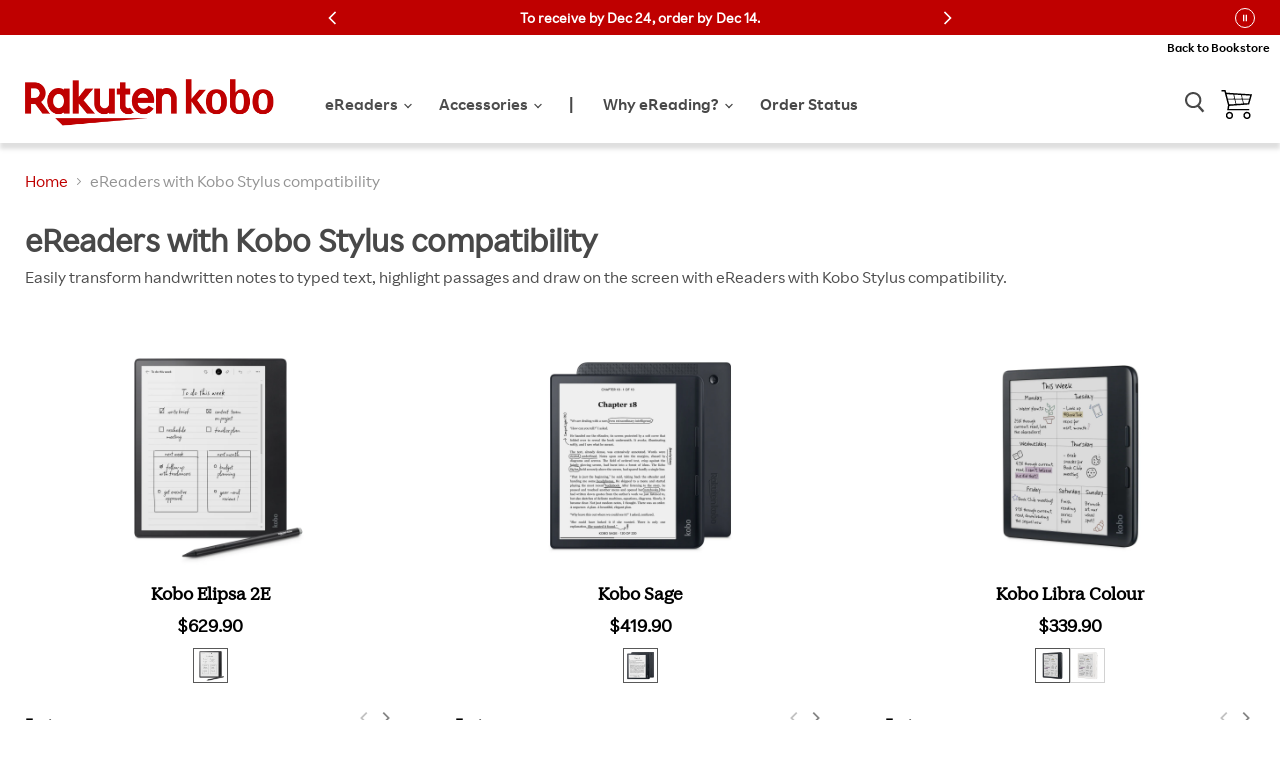

--- FILE ---
content_type: text/html; charset=utf-8
request_url: https://sg.kobobooks.com/collections/ereaders-with-kobo-stylus-compatibility
body_size: 40440
content:
















<!doctype html>
<html class="no-js no-touch" lang="en" data-money-format="${{amount}}">
  <head>    

<!-- START ::: CHAT -->
	

<!-- END ::: CHAT -->

<!-- START ::: Webmaster Tools verification -->
    
   
    	
	<meta name="google-site-verification" content="rs4DVN3RyfilWEqSwSrJMc2IljsKcGdSjGxnFo9ghnc" />

    

	
	<meta name="google-site-verification" content="fDnbB0S3sue7WbSceaW6wEK4ymsTeo1VWmPviFw5TMU" />    
    
<!-- END ::: Webmaster Tools verification -->
    
    <meta charset="utf-8">
    <meta http-equiv="x-ua-compatible" content="IE=edge">

    <link rel="preconnect" href="https://cdn.shopify.com">
    <link rel="preconnect" href="https://fonts.shopifycdn.com">
    <link rel="preconnect" href="https://v.shopify.com">
    <link rel="preconnect" href="https://cdn.shopifycloud.com">

    <meta name="format-detection" content="telephone=no">

    <title>eReaders with Kobo Stylus compatibility
	        | Rakuten Kobo eReader Store Singapore </title>

    
      <meta name="description" content="Kobo eReaders with Kobo Stylus compatibility let you transform handwritten notes to typed text, highlight passages and write directly on the screen. Shop Kobo eReaders.">
    

    
  <link rel="shortcut icon" href="//sg.kobobooks.com/cdn/shop/files/Rakuten_logo_57x57_9422f5e1-f520-42e1-9b27-789830a4e3bb_32x32.png?v=1620847435" type="image/png">


    
      <link rel="canonical" href="https://sg.kobobooks.com/collections/ereaders-with-kobo-stylus-compatibility" />
    
    
<!-- START ::: Hreflang tags -->
   	
    




  
  
      
        
          
          


  
    

  

  
    
    
    
    

    
    

    <link rel="alternate" hreflang="x-default" href="https://gl.kobobooks.com/collections/ereaders-with-kobo-stylus-compatibility" />
  
    
    
    
    

    
    

    <link rel="alternate" hreflang="en-US" href="https://us.kobobooks.com/collections/ereaders-with-kobo-stylus-compatibility" />
  
    
    
    
    

    
    

    <link rel="alternate" hreflang="en-CA" href="https://ca.kobobooks.com/collections/ereaders-with-kobo-stylus-compatibility" />
  
    
    
    
    

    
    

    <link rel="alternate" hreflang="fr-CA" href="https://ca.kobobooks.com/fr/collections/ereaders-with-kobo-stylus-compatibility" />
  
    
    
    
    

    
    

    <link rel="alternate" hreflang="en-NZ" href="https://nz.kobobooks.com/collections/ereaders-with-kobo-stylus-compatibility" />
  
    
    
    
    

    
    

    <link rel="alternate" hreflang="en-AU" href="https://au.kobobooks.com/collections/ereaders-with-kobo-stylus-compatibility" />
  
    
    
    
    

    
    

    <link rel="alternate" hreflang="en-SG" href="https://sg.kobobooks.com/collections/ereaders-with-kobo-stylus-compatibility" />
  
    
    
    
    

    
    

    <link rel="alternate" hreflang="en-GB" href="https://uk.kobobooks.com/collections/ereaders-with-kobo-stylus-compatibility" />
  
    
    
    
    

    
    

    <link rel="alternate" hreflang="fr-FR" href="https://fr.kobobooks.com/collections/ereaders-with-kobo-stylus-compatibility" />
  
    
    
    
    

    
    

    <link rel="alternate" hreflang="fr-BE" href="https://be.kobobooks.com/collections/ereaders-with-kobo-stylus-compatibility" />
  
    
    
    
    

    
    

    <link rel="alternate" hreflang="nl-BE" href="https://be.kobobooks.com/nl/collections/ereaders-with-kobo-stylus-compatibility" />
  
    
    
    
    

    
    

    <link rel="alternate" hreflang="nl-NL" href="https://nl.kobobooks.com/collections/ereaders-with-kobo-stylus-compatibility" />
  
    
    
    
    

    
    

    <link rel="alternate" hreflang="es-ES" href="https://es.kobobooks.com/collections/ereaders-with-kobo-stylus-compatibility" />
  
    
    
    
    

    
    

    <link rel="alternate" hreflang="es-MX" href="https://gl.kobobooks.com/es/collections/ereaders-with-kobo-stylus-compatibility" />
  
    
    
    
    

    
    

    <link rel="alternate" hreflang="it-IT" href="https://it.kobobooks.com/collections/ereaders-with-kobo-stylus-compatibility" />
  
    
    
    
    

    
    

    <link rel="alternate" hreflang="pt-PT" href="https://pt.kobobooks.com/collections/ereaders-with-kobo-stylus-compatibility" />
  
    
    
    
    

    
    

    <link rel="alternate" hreflang="pt-BR" href="https://gl.kobobooks.com/pt/collections/ereaders-with-kobo-stylus-compatibility" />
  
    
    
    
    

    
    

    <link rel="alternate" hreflang="de-DE" href="https://gl.kobobooks.com/de/collections/ereaders-with-kobo-stylus-compatibility" />
  
    
    
    
    

    
    

    <link rel="alternate" hreflang="tr-TR" href="https://gl.kobobooks.com/tr/collections/ereaders-with-kobo-stylus-compatibility" />
  
    
    
    
    

    
    

    <link rel="alternate" hreflang="zh-CN" href="https://gl.kobobooks.com/zh/collections/ereaders-with-kobo-stylus-compatibility" />
  
    
    
    
    

    
    

    <link rel="alternate" hreflang="en-IE" href="https://eu.kobobooks.com/collections/ereaders-with-kobo-stylus-compatibility" />
  
    
    
    
    

    
    

    <link rel="alternate" hreflang="cs-CZ" href="https://eu.kobobooks.com/cs/collections/ereaders-with-kobo-stylus-compatibility" />
  
    
    
    
    

    
    

    <link rel="alternate" hreflang="pl-PL" href="https://eu.kobobooks.com/pl/collections/ereaders-with-kobo-stylus-compatibility" />
  
    
    
    
    

    
    

    <link rel="alternate" hreflang="ro-RO" href="https://eu.kobobooks.com/ro/collections/ereaders-with-kobo-stylus-compatibility" />
  
    
    
    
    

    
    

    <link rel="alternate" hreflang="sv-SE" href="https://eu.kobobooks.com/sv/collections/ereaders-with-kobo-stylus-compatibility" />
  



<!-- END ::: Hreflang tags -->

    <meta name="viewport" content="width=device-width">

    
    















<meta property="og:site_name" content="Rakuten Kobo eReader Store">
<meta property="og:url" content="https://sg.kobobooks.com/collections/ereaders-with-kobo-stylus-compatibility">
<meta property="og:title" content="eReaders with Kobo Stylus compatibility">
<meta property="og:type" content="website">
<meta property="og:description" content="Kobo eReaders with Kobo Stylus compatibility let you transform handwritten notes to typed text, highlight passages and write directly on the screen. Shop Kobo eReaders.">




    
    
    

    
    
    <meta
      property="og:image"
      content="https://sg.kobobooks.com/cdn/shop/files/RakutenKobo_horizontal_RGB_-_Email_950x190_3_1204x630.png?v=1623340512"
    />
    <meta
      property="og:image:secure_url"
      content="https://sg.kobobooks.com/cdn/shop/files/RakutenKobo_horizontal_RGB_-_Email_950x190_3_1204x630.png?v=1623340512"
    />
    <meta property="og:image:width" content="1204" />
    <meta property="og:image:height" content="630" />
    
    
    <meta property="og:image:alt" content="Social media image" />
  









  <meta name="twitter:site" content="@kobo">








<meta name="twitter:title" content="eReaders with Kobo Stylus compatibility">
<meta name="twitter:description" content="Kobo eReaders with Kobo Stylus compatibility let you transform handwritten notes to typed text, highlight passages and write directly on the screen. Shop Kobo eReaders.">


    
    
    
      
      
      <meta name="twitter:card" content="summary_large_image">
    
    
    <meta
      property="twitter:image"
      content="https://sg.kobobooks.com/cdn/shop/files/RakutenKobo_horizontal_RGB_-_Email_950x190_3_1200x600_crop_center.png?v=1623340512"
    />
    <meta property="twitter:image:width" content="1200" />
    <meta property="twitter:image:height" content="600" />
    
    
    <meta property="twitter:image:alt" content="Social media image" />
  



    <link rel="preload" href="" as="font" crossorigin="anonymous">
    <link rel="preload" as="style" href="//sg.kobobooks.com/cdn/shop/t/120/assets/theme.min.css?v=50878761716188951951764777366">

    
  <script>window.performance && window.performance.mark && window.performance.mark('shopify.content_for_header.start');</script><meta name="google-site-verification" content="yqObGz3uxoghmdMgdcTwAEAlWF4SYB_uvC5eAt-1em4">
<meta name="facebook-domain-verification" content="v4sd3bar9dzqz4tuhuogddtqwor7yk">
<meta id="shopify-digital-wallet" name="shopify-digital-wallet" content="/26940047469/digital_wallets/dialog">
<meta name="shopify-checkout-api-token" content="da9a06a36ffce266babbb845a82427cc">
<meta id="in-context-paypal-metadata" data-shop-id="26940047469" data-venmo-supported="false" data-environment="production" data-locale="en_US" data-paypal-v4="true" data-currency="SGD">
<link rel="alternate" type="application/atom+xml" title="Feed" href="/collections/ereaders-with-kobo-stylus-compatibility.atom" />
<link rel="alternate" type="application/json+oembed" href="https://sg.kobobooks.com/collections/ereaders-with-kobo-stylus-compatibility.oembed">
<script async="async" src="/checkouts/internal/preloads.js?locale=en-SG"></script>
<link rel="preconnect" href="https://shop.app" crossorigin="anonymous">
<script async="async" src="https://shop.app/checkouts/internal/preloads.js?locale=en-SG&shop_id=26940047469" crossorigin="anonymous"></script>
<script id="apple-pay-shop-capabilities" type="application/json">{"shopId":26940047469,"countryCode":"CA","currencyCode":"SGD","merchantCapabilities":["supports3DS"],"merchantId":"gid:\/\/shopify\/Shop\/26940047469","merchantName":"Rakuten Kobo eReader Store","requiredBillingContactFields":["postalAddress","email","phone"],"requiredShippingContactFields":["postalAddress","email","phone"],"shippingType":"shipping","supportedNetworks":["visa","masterCard","amex","discover","jcb"],"total":{"type":"pending","label":"Rakuten Kobo eReader Store","amount":"1.00"},"shopifyPaymentsEnabled":true,"supportsSubscriptions":true}</script>
<script id="shopify-features" type="application/json">{"accessToken":"da9a06a36ffce266babbb845a82427cc","betas":["rich-media-storefront-analytics"],"domain":"sg.kobobooks.com","predictiveSearch":true,"shopId":26940047469,"locale":"en"}</script>
<script>var Shopify = Shopify || {};
Shopify.shop = "kobo-sg.myshopify.com";
Shopify.locale = "en";
Shopify.currency = {"active":"SGD","rate":"1.0"};
Shopify.country = "SG";
Shopify.theme = {"name":"Master - Kobo","id":149983330494,"schema_name":"Empire","schema_version":"5.6.0","theme_store_id":null,"role":"main"};
Shopify.theme.handle = "null";
Shopify.theme.style = {"id":null,"handle":null};
Shopify.cdnHost = "sg.kobobooks.com/cdn";
Shopify.routes = Shopify.routes || {};
Shopify.routes.root = "/";</script>
<script type="module">!function(o){(o.Shopify=o.Shopify||{}).modules=!0}(window);</script>
<script>!function(o){function n(){var o=[];function n(){o.push(Array.prototype.slice.apply(arguments))}return n.q=o,n}var t=o.Shopify=o.Shopify||{};t.loadFeatures=n(),t.autoloadFeatures=n()}(window);</script>
<script>
  window.ShopifyPay = window.ShopifyPay || {};
  window.ShopifyPay.apiHost = "shop.app\/pay";
  window.ShopifyPay.redirectState = null;
</script>
<script id="shop-js-analytics" type="application/json">{"pageType":"collection"}</script>
<script defer="defer" async type="module" src="//sg.kobobooks.com/cdn/shopifycloud/shop-js/modules/v2/client.init-shop-cart-sync_D0dqhulL.en.esm.js"></script>
<script defer="defer" async type="module" src="//sg.kobobooks.com/cdn/shopifycloud/shop-js/modules/v2/chunk.common_CpVO7qML.esm.js"></script>
<script type="module">
  await import("//sg.kobobooks.com/cdn/shopifycloud/shop-js/modules/v2/client.init-shop-cart-sync_D0dqhulL.en.esm.js");
await import("//sg.kobobooks.com/cdn/shopifycloud/shop-js/modules/v2/chunk.common_CpVO7qML.esm.js");

  window.Shopify.SignInWithShop?.initShopCartSync?.({"fedCMEnabled":true,"windoidEnabled":true});

</script>
<script>
  window.Shopify = window.Shopify || {};
  if (!window.Shopify.featureAssets) window.Shopify.featureAssets = {};
  window.Shopify.featureAssets['shop-js'] = {"shop-cart-sync":["modules/v2/client.shop-cart-sync_D9bwt38V.en.esm.js","modules/v2/chunk.common_CpVO7qML.esm.js"],"init-fed-cm":["modules/v2/client.init-fed-cm_BJ8NPuHe.en.esm.js","modules/v2/chunk.common_CpVO7qML.esm.js"],"init-shop-email-lookup-coordinator":["modules/v2/client.init-shop-email-lookup-coordinator_pVrP2-kG.en.esm.js","modules/v2/chunk.common_CpVO7qML.esm.js"],"shop-cash-offers":["modules/v2/client.shop-cash-offers_CNh7FWN-.en.esm.js","modules/v2/chunk.common_CpVO7qML.esm.js","modules/v2/chunk.modal_DKF6x0Jh.esm.js"],"init-shop-cart-sync":["modules/v2/client.init-shop-cart-sync_D0dqhulL.en.esm.js","modules/v2/chunk.common_CpVO7qML.esm.js"],"init-windoid":["modules/v2/client.init-windoid_DaoAelzT.en.esm.js","modules/v2/chunk.common_CpVO7qML.esm.js"],"shop-toast-manager":["modules/v2/client.shop-toast-manager_1DND8Tac.en.esm.js","modules/v2/chunk.common_CpVO7qML.esm.js"],"pay-button":["modules/v2/client.pay-button_CFeQi1r6.en.esm.js","modules/v2/chunk.common_CpVO7qML.esm.js"],"shop-button":["modules/v2/client.shop-button_Ca94MDdQ.en.esm.js","modules/v2/chunk.common_CpVO7qML.esm.js"],"shop-login-button":["modules/v2/client.shop-login-button_DPYNfp1Z.en.esm.js","modules/v2/chunk.common_CpVO7qML.esm.js","modules/v2/chunk.modal_DKF6x0Jh.esm.js"],"avatar":["modules/v2/client.avatar_BTnouDA3.en.esm.js"],"shop-follow-button":["modules/v2/client.shop-follow-button_BMKh4nJE.en.esm.js","modules/v2/chunk.common_CpVO7qML.esm.js","modules/v2/chunk.modal_DKF6x0Jh.esm.js"],"init-customer-accounts-sign-up":["modules/v2/client.init-customer-accounts-sign-up_CJXi5kRN.en.esm.js","modules/v2/client.shop-login-button_DPYNfp1Z.en.esm.js","modules/v2/chunk.common_CpVO7qML.esm.js","modules/v2/chunk.modal_DKF6x0Jh.esm.js"],"init-shop-for-new-customer-accounts":["modules/v2/client.init-shop-for-new-customer-accounts_BoBxkgWu.en.esm.js","modules/v2/client.shop-login-button_DPYNfp1Z.en.esm.js","modules/v2/chunk.common_CpVO7qML.esm.js","modules/v2/chunk.modal_DKF6x0Jh.esm.js"],"init-customer-accounts":["modules/v2/client.init-customer-accounts_DCuDTzpR.en.esm.js","modules/v2/client.shop-login-button_DPYNfp1Z.en.esm.js","modules/v2/chunk.common_CpVO7qML.esm.js","modules/v2/chunk.modal_DKF6x0Jh.esm.js"],"checkout-modal":["modules/v2/client.checkout-modal_U_3e4VxF.en.esm.js","modules/v2/chunk.common_CpVO7qML.esm.js","modules/v2/chunk.modal_DKF6x0Jh.esm.js"],"lead-capture":["modules/v2/client.lead-capture_DEgn0Z8u.en.esm.js","modules/v2/chunk.common_CpVO7qML.esm.js","modules/v2/chunk.modal_DKF6x0Jh.esm.js"],"shop-login":["modules/v2/client.shop-login_CoM5QKZ_.en.esm.js","modules/v2/chunk.common_CpVO7qML.esm.js","modules/v2/chunk.modal_DKF6x0Jh.esm.js"],"payment-terms":["modules/v2/client.payment-terms_BmrqWn8r.en.esm.js","modules/v2/chunk.common_CpVO7qML.esm.js","modules/v2/chunk.modal_DKF6x0Jh.esm.js"]};
</script>
<script>(function() {
  var isLoaded = false;
  function asyncLoad() {
    if (isLoaded) return;
    isLoaded = true;
    var urls = ["https:\/\/cdn-scripts.signifyd.com\/shopify\/script-tag.js?shop=kobo-sg.myshopify.com","https:\/\/ecommplugins-scripts.trustpilot.com\/v2.1\/js\/header.min.js?settings=eyJrZXkiOiJ1eUlCd1ViRlYwdjd2VGlTIiwicyI6InNrdSJ9\u0026shop=kobo-sg.myshopify.com","https:\/\/ecommplugins-trustboxsettings.trustpilot.com\/kobo-sg.myshopify.com.js?settings=1669840247775\u0026shop=kobo-sg.myshopify.com","https:\/\/accessories.w3apps.co\/js\/accessories.js?shop=kobo-sg.myshopify.com","\/\/secure.apps.shappify.com\/apps\/bundle\/generate_bundle.php?shop=kobo-sg.myshopify.com","\/\/bundles.boldapps.net\/bundles_install_check.js?shop=kobo-sg.myshopify.com","https:\/\/ecom-app.rakutenadvertising.io\/rakuten_advertising.js?shop=kobo-sg.myshopify.com","https:\/\/tag.rmp.rakuten.com\/115767.ct.js?shop=kobo-sg.myshopify.com"];
    for (var i = 0; i < urls.length; i++) {
      var s = document.createElement('script');
      s.type = 'text/javascript';
      s.async = true;
      s.src = urls[i];
      var x = document.getElementsByTagName('script')[0];
      x.parentNode.insertBefore(s, x);
    }
  };
  if(window.attachEvent) {
    window.attachEvent('onload', asyncLoad);
  } else {
    window.addEventListener('load', asyncLoad, false);
  }
})();</script>
<script id="__st">var __st={"a":26940047469,"offset":-18000,"reqid":"b0eb8c64-78b5-4f45-aba2-9386dca73273-1765289592","pageurl":"sg.kobobooks.com\/collections\/ereaders-with-kobo-stylus-compatibility","u":"90616cfc883b","p":"collection","rtyp":"collection","rid":292126064830};</script>
<script>window.ShopifyPaypalV4VisibilityTracking = true;</script>
<script id="captcha-bootstrap">!function(){'use strict';const t='contact',e='account',n='new_comment',o=[[t,t],['blogs',n],['comments',n],[t,'customer']],c=[[e,'customer_login'],[e,'guest_login'],[e,'recover_customer_password'],[e,'create_customer']],r=t=>t.map((([t,e])=>`form[action*='/${t}']:not([data-nocaptcha='true']) input[name='form_type'][value='${e}']`)).join(','),a=t=>()=>t?[...document.querySelectorAll(t)].map((t=>t.form)):[];function s(){const t=[...o],e=r(t);return a(e)}const i='password',u='form_key',d=['recaptcha-v3-token','g-recaptcha-response','h-captcha-response',i],f=()=>{try{return window.sessionStorage}catch{return}},m='__shopify_v',_=t=>t.elements[u];function p(t,e,n=!1){try{const o=window.sessionStorage,c=JSON.parse(o.getItem(e)),{data:r}=function(t){const{data:e,action:n}=t;return t[m]||n?{data:e,action:n}:{data:t,action:n}}(c);for(const[e,n]of Object.entries(r))t.elements[e]&&(t.elements[e].value=n);n&&o.removeItem(e)}catch(o){console.error('form repopulation failed',{error:o})}}const l='form_type',E='cptcha';function T(t){t.dataset[E]=!0}const w=window,h=w.document,L='Shopify',v='ce_forms',y='captcha';let A=!1;((t,e)=>{const n=(g='f06e6c50-85a8-45c8-87d0-21a2b65856fe',I='https://cdn.shopify.com/shopifycloud/storefront-forms-hcaptcha/ce_storefront_forms_captcha_hcaptcha.v1.5.2.iife.js',D={infoText:'Protected by hCaptcha',privacyText:'Privacy',termsText:'Terms'},(t,e,n)=>{const o=w[L][v],c=o.bindForm;if(c)return c(t,g,e,D).then(n);var r;o.q.push([[t,g,e,D],n]),r=I,A||(h.body.append(Object.assign(h.createElement('script'),{id:'captcha-provider',async:!0,src:r})),A=!0)});var g,I,D;w[L]=w[L]||{},w[L][v]=w[L][v]||{},w[L][v].q=[],w[L][y]=w[L][y]||{},w[L][y].protect=function(t,e){n(t,void 0,e),T(t)},Object.freeze(w[L][y]),function(t,e,n,w,h,L){const[v,y,A,g]=function(t,e,n){const i=e?o:[],u=t?c:[],d=[...i,...u],f=r(d),m=r(i),_=r(d.filter((([t,e])=>n.includes(e))));return[a(f),a(m),a(_),s()]}(w,h,L),I=t=>{const e=t.target;return e instanceof HTMLFormElement?e:e&&e.form},D=t=>v().includes(t);t.addEventListener('submit',(t=>{const e=I(t);if(!e)return;const n=D(e)&&!e.dataset.hcaptchaBound&&!e.dataset.recaptchaBound,o=_(e),c=g().includes(e)&&(!o||!o.value);(n||c)&&t.preventDefault(),c&&!n&&(function(t){try{if(!f())return;!function(t){const e=f();if(!e)return;const n=_(t);if(!n)return;const o=n.value;o&&e.removeItem(o)}(t);const e=Array.from(Array(32),(()=>Math.random().toString(36)[2])).join('');!function(t,e){_(t)||t.append(Object.assign(document.createElement('input'),{type:'hidden',name:u})),t.elements[u].value=e}(t,e),function(t,e){const n=f();if(!n)return;const o=[...t.querySelectorAll(`input[type='${i}']`)].map((({name:t})=>t)),c=[...d,...o],r={};for(const[a,s]of new FormData(t).entries())c.includes(a)||(r[a]=s);n.setItem(e,JSON.stringify({[m]:1,action:t.action,data:r}))}(t,e)}catch(e){console.error('failed to persist form',e)}}(e),e.submit())}));const S=(t,e)=>{t&&!t.dataset[E]&&(n(t,e.some((e=>e===t))),T(t))};for(const o of['focusin','change'])t.addEventListener(o,(t=>{const e=I(t);D(e)&&S(e,y())}));const B=e.get('form_key'),M=e.get(l),P=B&&M;t.addEventListener('DOMContentLoaded',(()=>{const t=y();if(P)for(const e of t)e.elements[l].value===M&&p(e,B);[...new Set([...A(),...v().filter((t=>'true'===t.dataset.shopifyCaptcha))])].forEach((e=>S(e,t)))}))}(h,new URLSearchParams(w.location.search),n,t,e,['guest_login'])})(!0,!0)}();</script>
<script integrity="sha256-52AcMU7V7pcBOXWImdc/TAGTFKeNjmkeM1Pvks/DTgc=" data-source-attribution="shopify.loadfeatures" defer="defer" src="//sg.kobobooks.com/cdn/shopifycloud/storefront/assets/storefront/load_feature-81c60534.js" crossorigin="anonymous"></script>
<script crossorigin="anonymous" defer="defer" src="//sg.kobobooks.com/cdn/shopifycloud/storefront/assets/shopify_pay/storefront-65b4c6d7.js?v=20250812"></script>
<script data-source-attribution="shopify.dynamic_checkout.dynamic.init">var Shopify=Shopify||{};Shopify.PaymentButton=Shopify.PaymentButton||{isStorefrontPortableWallets:!0,init:function(){window.Shopify.PaymentButton.init=function(){};var t=document.createElement("script");t.src="https://sg.kobobooks.com/cdn/shopifycloud/portable-wallets/latest/portable-wallets.en.js",t.type="module",document.head.appendChild(t)}};
</script>
<script data-source-attribution="shopify.dynamic_checkout.buyer_consent">
  function portableWalletsHideBuyerConsent(e){var t=document.getElementById("shopify-buyer-consent"),n=document.getElementById("shopify-subscription-policy-button");t&&n&&(t.classList.add("hidden"),t.setAttribute("aria-hidden","true"),n.removeEventListener("click",e))}function portableWalletsShowBuyerConsent(e){var t=document.getElementById("shopify-buyer-consent"),n=document.getElementById("shopify-subscription-policy-button");t&&n&&(t.classList.remove("hidden"),t.removeAttribute("aria-hidden"),n.addEventListener("click",e))}window.Shopify?.PaymentButton&&(window.Shopify.PaymentButton.hideBuyerConsent=portableWalletsHideBuyerConsent,window.Shopify.PaymentButton.showBuyerConsent=portableWalletsShowBuyerConsent);
</script>
<script data-source-attribution="shopify.dynamic_checkout.cart.bootstrap">document.addEventListener("DOMContentLoaded",(function(){function t(){return document.querySelector("shopify-accelerated-checkout-cart, shopify-accelerated-checkout")}if(t())Shopify.PaymentButton.init();else{new MutationObserver((function(e,n){t()&&(Shopify.PaymentButton.init(),n.disconnect())})).observe(document.body,{childList:!0,subtree:!0})}}));
</script>
<link id="shopify-accelerated-checkout-styles" rel="stylesheet" media="screen" href="https://sg.kobobooks.com/cdn/shopifycloud/portable-wallets/latest/accelerated-checkout-backwards-compat.css" crossorigin="anonymous">
<style id="shopify-accelerated-checkout-cart">
        #shopify-buyer-consent {
  margin-top: 1em;
  display: inline-block;
  width: 100%;
}

#shopify-buyer-consent.hidden {
  display: none;
}

#shopify-subscription-policy-button {
  background: none;
  border: none;
  padding: 0;
  text-decoration: underline;
  font-size: inherit;
  cursor: pointer;
}

#shopify-subscription-policy-button::before {
  box-shadow: none;
}

      </style>

<script>window.performance && window.performance.mark && window.performance.mark('shopify.content_for_header.end');</script>
  <!-- "snippets/shogun-products.liquid" was not rendered, the associated app was uninstalled -->

    
<!-- START ::: GDPR Helper -->
    <script>
//show banner

window.RakutenKobo = {};

window.RakutenKobo.customerPrivacy = {
  initGdprBanner: function () {    
    if (window.Shopify.customerPrivacy.shouldShowGDPRBanner()) {
      document.getElementById("shopify-privacy-banner-div").style.display = "block";
    }
    document.getElementById("shopify-privacy-banner-accept-button").addEventListener("click", function () {
      window.RakutenKobo.customerPrivacy.acceptGdpr();
    });
    document.getElementById("shopify-privacy-banner-decline-button").addEventListener("click", function () {
      window.RakutenKobo.customerPrivacy.declineGdpr();
    });
  },
  acceptGdpr: function () {
    window.Shopify.customerPrivacy.setTrackingConsent(true, this.hideBanner);
  },
  declineGdpr: function () {
    window.Shopify.customerPrivacy.setTrackingConsent(false, this.hideBanner);
  },
  hideBanner: function () {
    document.getElementById("shopify-privacy-banner-div").style.display = "none";
  },
  isRegulationEnforced: function () {
    return this.getShopifyConsentCookie() !== "";
  },
  userCanBeTracked: function () {
    if (this.isRegulationEnforced()) {
      var consentCookie = JSON.parse(this.getShopifyConsentCookie());
      if (consentCookie && consentCookie.reg === "") {
        return true;
      } else if (consentCookie && consentCookie.con && consentCookie.con.GDPR === "1") {
        return true;
      } else {
        return false;
      }
    } else {
      return true;
    }
  },
  getShopifyConsentCookie: function () {
    var cookieName = "_tracking_consent";
    var name = cookieName + "=";
    var decodedCookie = decodeURIComponent(document.cookie);
    var ca = decodedCookie.split(";");
    for (var i = 0; i < ca.length; i++) {
      var c = ca[i];
      while (c.charAt(0) == " ") {
        c = c.substring(1);
      }
      if (c.indexOf(name) == 0) {
        return c.substring(name.length, c.length);
      }
    }
    return "";
  },
};

//load features

window.Shopify.loadFeatures(
  [
    {
      name: "consent-tracking-api",
      version: "0.1",
    },
  ],
  (error) => {
    if (error) {
      throw error; // if you want to raise
    }
    window.RakutenKobo.customerPrivacy.initGdprBanner();
  }
);

//action on accept

//listen to accept

</script>
<!-- END ::: GDPR Helper -->   

    <link href="//sg.kobobooks.com/cdn/shop/t/120/assets/theme.min.css?v=50878761716188951951764777366" rel="stylesheet" type="text/css" media="all" />
    <link href="//sg.kobobooks.com/cdn/shop/t/120/assets/fonts.css?v=175421268136094260121764777366" rel="stylesheet" type="text/css" media="all" />
    <link href="//sg.kobobooks.com/cdn/shop/t/120/assets/stream-css.css?v=68922863387591416861764777366" rel="stylesheet" type="text/css" media="all" />

    
    <script>
      window.Theme = window.Theme || {};
      window.Theme.routes = {
        "root_url": "/",
        "account_url": "/account",
        "account_login_url": "https://sg.kobobooks.com/customer_authentication/redirect?locale=en&region_country=SG",
        "account_logout_url": "/account/logout",
        "account_register_url": "https://shopify.com/26940047469/account?locale=en",
        "account_addresses_url": "/account/addresses",
        "collections_url": "/collections",
        "all_products_collection_url": "/collections/all",
        "search_url": "/search",
        "cart_url": "/cart",
        "cart_add_url": "/cart/add",
        "cart_change_url": "/cart/change",
        "cart_clear_url": "/cart/clear",
        "product_recommendations_url": "/recommendations/products",
      };
    </script>
<!-- TrustBox script -->	
    <script type="text/javascript" src="//widget.trustpilot.com/bootstrap/v5/tp.widget.bootstrap.min.js" async></script>
<!-- End TrustBox script -->
  
  <!-- "snippets/shogun-head.liquid" was not rendered, the associated app was uninstalled -->

    <script src="//sg.kobobooks.com/cdn/shop/t/120/assets/global.js?v=113181501592637835771764777366" defer="defer"></script>

<!-- Flickity JS -->
    <link href="//sg.kobobooks.com/cdn/shop/t/120/assets/flickity.css?v=172519339255159795641764777366" rel="stylesheet" type="text/css" media="all" />
    <script src="//sg.kobobooks.com/cdn/shop/t/120/assets/flickity.js?v=114460508543641870001764777366"></script>
<!-- End Flickity JS -->
    
    <script src="//sg.kobobooks.com/cdn/shop/t/120/assets/product-tile.js?v=73497666871290976981764777366" defer></script><link href="//sg.kobobooks.com/cdn/shop/t/120/assets/product-tile.css?v=24088582632659473591764777366" rel="stylesheet" type="text/css" media="all" /><link href="https://monorail-edge.shopifysvc.com" rel="dns-prefetch">
<script>(function(){if ("sendBeacon" in navigator && "performance" in window) {try {var session_token_from_headers = performance.getEntriesByType('navigation')[0].serverTiming.find(x => x.name == '_s').description;} catch {var session_token_from_headers = undefined;}var session_cookie_matches = document.cookie.match(/_shopify_s=([^;]*)/);var session_token_from_cookie = session_cookie_matches && session_cookie_matches.length === 2 ? session_cookie_matches[1] : "";var session_token = session_token_from_headers || session_token_from_cookie || "";function handle_abandonment_event(e) {var entries = performance.getEntries().filter(function(entry) {return /monorail-edge.shopifysvc.com/.test(entry.name);});if (!window.abandonment_tracked && entries.length === 0) {window.abandonment_tracked = true;var currentMs = Date.now();var navigation_start = performance.timing.navigationStart;var payload = {shop_id: 26940047469,url: window.location.href,navigation_start,duration: currentMs - navigation_start,session_token,page_type: "collection"};window.navigator.sendBeacon("https://monorail-edge.shopifysvc.com/v1/produce", JSON.stringify({schema_id: "online_store_buyer_site_abandonment/1.1",payload: payload,metadata: {event_created_at_ms: currentMs,event_sent_at_ms: currentMs}}));}}window.addEventListener('pagehide', handle_abandonment_event);}}());</script>
<script id="web-pixels-manager-setup">(function e(e,d,r,n,o){if(void 0===o&&(o={}),!Boolean(null===(a=null===(i=window.Shopify)||void 0===i?void 0:i.analytics)||void 0===a?void 0:a.replayQueue)){var i,a;window.Shopify=window.Shopify||{};var t=window.Shopify;t.analytics=t.analytics||{};var s=t.analytics;s.replayQueue=[],s.publish=function(e,d,r){return s.replayQueue.push([e,d,r]),!0};try{self.performance.mark("wpm:start")}catch(e){}var l=function(){var e={modern:/Edge?\/(1{2}[4-9]|1[2-9]\d|[2-9]\d{2}|\d{4,})\.\d+(\.\d+|)|Firefox\/(1{2}[4-9]|1[2-9]\d|[2-9]\d{2}|\d{4,})\.\d+(\.\d+|)|Chrom(ium|e)\/(9{2}|\d{3,})\.\d+(\.\d+|)|(Maci|X1{2}).+ Version\/(15\.\d+|(1[6-9]|[2-9]\d|\d{3,})\.\d+)([,.]\d+|)( \(\w+\)|)( Mobile\/\w+|) Safari\/|Chrome.+OPR\/(9{2}|\d{3,})\.\d+\.\d+|(CPU[ +]OS|iPhone[ +]OS|CPU[ +]iPhone|CPU IPhone OS|CPU iPad OS)[ +]+(15[._]\d+|(1[6-9]|[2-9]\d|\d{3,})[._]\d+)([._]\d+|)|Android:?[ /-](13[3-9]|1[4-9]\d|[2-9]\d{2}|\d{4,})(\.\d+|)(\.\d+|)|Android.+Firefox\/(13[5-9]|1[4-9]\d|[2-9]\d{2}|\d{4,})\.\d+(\.\d+|)|Android.+Chrom(ium|e)\/(13[3-9]|1[4-9]\d|[2-9]\d{2}|\d{4,})\.\d+(\.\d+|)|SamsungBrowser\/([2-9]\d|\d{3,})\.\d+/,legacy:/Edge?\/(1[6-9]|[2-9]\d|\d{3,})\.\d+(\.\d+|)|Firefox\/(5[4-9]|[6-9]\d|\d{3,})\.\d+(\.\d+|)|Chrom(ium|e)\/(5[1-9]|[6-9]\d|\d{3,})\.\d+(\.\d+|)([\d.]+$|.*Safari\/(?![\d.]+ Edge\/[\d.]+$))|(Maci|X1{2}).+ Version\/(10\.\d+|(1[1-9]|[2-9]\d|\d{3,})\.\d+)([,.]\d+|)( \(\w+\)|)( Mobile\/\w+|) Safari\/|Chrome.+OPR\/(3[89]|[4-9]\d|\d{3,})\.\d+\.\d+|(CPU[ +]OS|iPhone[ +]OS|CPU[ +]iPhone|CPU IPhone OS|CPU iPad OS)[ +]+(10[._]\d+|(1[1-9]|[2-9]\d|\d{3,})[._]\d+)([._]\d+|)|Android:?[ /-](13[3-9]|1[4-9]\d|[2-9]\d{2}|\d{4,})(\.\d+|)(\.\d+|)|Mobile Safari.+OPR\/([89]\d|\d{3,})\.\d+\.\d+|Android.+Firefox\/(13[5-9]|1[4-9]\d|[2-9]\d{2}|\d{4,})\.\d+(\.\d+|)|Android.+Chrom(ium|e)\/(13[3-9]|1[4-9]\d|[2-9]\d{2}|\d{4,})\.\d+(\.\d+|)|Android.+(UC? ?Browser|UCWEB|U3)[ /]?(15\.([5-9]|\d{2,})|(1[6-9]|[2-9]\d|\d{3,})\.\d+)\.\d+|SamsungBrowser\/(5\.\d+|([6-9]|\d{2,})\.\d+)|Android.+MQ{2}Browser\/(14(\.(9|\d{2,})|)|(1[5-9]|[2-9]\d|\d{3,})(\.\d+|))(\.\d+|)|K[Aa][Ii]OS\/(3\.\d+|([4-9]|\d{2,})\.\d+)(\.\d+|)/},d=e.modern,r=e.legacy,n=navigator.userAgent;return n.match(d)?"modern":n.match(r)?"legacy":"unknown"}(),u="modern"===l?"modern":"legacy",c=(null!=n?n:{modern:"",legacy:""})[u],f=function(e){return[e.baseUrl,"/wpm","/b",e.hashVersion,"modern"===e.buildTarget?"m":"l",".js"].join("")}({baseUrl:d,hashVersion:r,buildTarget:u}),m=function(e){var d=e.version,r=e.bundleTarget,n=e.surface,o=e.pageUrl,i=e.monorailEndpoint;return{emit:function(e){var a=e.status,t=e.errorMsg,s=(new Date).getTime(),l=JSON.stringify({metadata:{event_sent_at_ms:s},events:[{schema_id:"web_pixels_manager_load/3.1",payload:{version:d,bundle_target:r,page_url:o,status:a,surface:n,error_msg:t},metadata:{event_created_at_ms:s}}]});if(!i)return console&&console.warn&&console.warn("[Web Pixels Manager] No Monorail endpoint provided, skipping logging."),!1;try{return self.navigator.sendBeacon.bind(self.navigator)(i,l)}catch(e){}var u=new XMLHttpRequest;try{return u.open("POST",i,!0),u.setRequestHeader("Content-Type","text/plain"),u.send(l),!0}catch(e){return console&&console.warn&&console.warn("[Web Pixels Manager] Got an unhandled error while logging to Monorail."),!1}}}}({version:r,bundleTarget:l,surface:e.surface,pageUrl:self.location.href,monorailEndpoint:e.monorailEndpoint});try{o.browserTarget=l,function(e){var d=e.src,r=e.async,n=void 0===r||r,o=e.onload,i=e.onerror,a=e.sri,t=e.scriptDataAttributes,s=void 0===t?{}:t,l=document.createElement("script"),u=document.querySelector("head"),c=document.querySelector("body");if(l.async=n,l.src=d,a&&(l.integrity=a,l.crossOrigin="anonymous"),s)for(var f in s)if(Object.prototype.hasOwnProperty.call(s,f))try{l.dataset[f]=s[f]}catch(e){}if(o&&l.addEventListener("load",o),i&&l.addEventListener("error",i),u)u.appendChild(l);else{if(!c)throw new Error("Did not find a head or body element to append the script");c.appendChild(l)}}({src:f,async:!0,onload:function(){if(!function(){var e,d;return Boolean(null===(d=null===(e=window.Shopify)||void 0===e?void 0:e.analytics)||void 0===d?void 0:d.initialized)}()){var d=window.webPixelsManager.init(e)||void 0;if(d){var r=window.Shopify.analytics;r.replayQueue.forEach((function(e){var r=e[0],n=e[1],o=e[2];d.publishCustomEvent(r,n,o)})),r.replayQueue=[],r.publish=d.publishCustomEvent,r.visitor=d.visitor,r.initialized=!0}}},onerror:function(){return m.emit({status:"failed",errorMsg:"".concat(f," has failed to load")})},sri:function(e){var d=/^sha384-[A-Za-z0-9+/=]+$/;return"string"==typeof e&&d.test(e)}(c)?c:"",scriptDataAttributes:o}),m.emit({status:"loading"})}catch(e){m.emit({status:"failed",errorMsg:(null==e?void 0:e.message)||"Unknown error"})}}})({shopId: 26940047469,storefrontBaseUrl: "https://sg.kobobooks.com",extensionsBaseUrl: "https://extensions.shopifycdn.com/cdn/shopifycloud/web-pixels-manager",monorailEndpoint: "https://monorail-edge.shopifysvc.com/unstable/produce_batch",surface: "storefront-renderer",enabledBetaFlags: ["2dca8a86"],webPixelsConfigList: [{"id":"844103870","configuration":"{\"loggingEnabled\":\"false\",\"serverPixelEnabled\":\"true\",\"useShopifyItemLevelTax\":\"false\",\"ranMid\":\"38131\"}","eventPayloadVersion":"v1","runtimeContext":"STRICT","scriptVersion":"43f728f1c6f64271197c39a6cabd2211","type":"APP","apiClientId":2531653,"privacyPurposes":["ANALYTICS"],"dataSharingAdjustments":{"protectedCustomerApprovalScopes":["read_customer_address","read_customer_personal_data"]}},{"id":"539492542","configuration":"{\"config\":\"{\\\"pixel_id\\\":\\\"G-06PEPHSVWK\\\",\\\"target_country\\\":\\\"SG\\\",\\\"gtag_events\\\":[{\\\"type\\\":\\\"begin_checkout\\\",\\\"action_label\\\":[\\\"G-06PEPHSVWK\\\",\\\"AW-986277801\\\/qC_GCNDOx_sZEKnPpdYD\\\"]},{\\\"type\\\":\\\"search\\\",\\\"action_label\\\":[\\\"G-06PEPHSVWK\\\",\\\"AW-986277801\\\/3sOxCMrOx_sZEKnPpdYD\\\"]},{\\\"type\\\":\\\"view_item\\\",\\\"action_label\\\":[\\\"G-06PEPHSVWK\\\",\\\"AW-986277801\\\/kZhlCMfOx_sZEKnPpdYD\\\",\\\"MC-X9NEMB99SZ\\\"]},{\\\"type\\\":\\\"purchase\\\",\\\"action_label\\\":[\\\"G-06PEPHSVWK\\\",\\\"AW-986277801\\\/2rYECMHOx_sZEKnPpdYD\\\",\\\"MC-X9NEMB99SZ\\\"]},{\\\"type\\\":\\\"page_view\\\",\\\"action_label\\\":[\\\"G-06PEPHSVWK\\\",\\\"AW-986277801\\\/cotECMTOx_sZEKnPpdYD\\\",\\\"MC-X9NEMB99SZ\\\"]},{\\\"type\\\":\\\"add_payment_info\\\",\\\"action_label\\\":[\\\"G-06PEPHSVWK\\\",\\\"AW-986277801\\\/19v7CNPOx_sZEKnPpdYD\\\"]},{\\\"type\\\":\\\"add_to_cart\\\",\\\"action_label\\\":[\\\"G-06PEPHSVWK\\\",\\\"AW-986277801\\\/XAO8CM3Ox_sZEKnPpdYD\\\"]}],\\\"enable_monitoring_mode\\\":false}\"}","eventPayloadVersion":"v1","runtimeContext":"OPEN","scriptVersion":"b2a88bafab3e21179ed38636efcd8a93","type":"APP","apiClientId":1780363,"privacyPurposes":[],"dataSharingAdjustments":{"protectedCustomerApprovalScopes":["read_customer_address","read_customer_email","read_customer_name","read_customer_personal_data","read_customer_phone"]}},{"id":"242876606","configuration":"{\"pixel_id\":\"225450294304641\",\"pixel_type\":\"facebook_pixel\",\"metaapp_system_user_token\":\"-\"}","eventPayloadVersion":"v1","runtimeContext":"OPEN","scriptVersion":"ca16bc87fe92b6042fbaa3acc2fbdaa6","type":"APP","apiClientId":2329312,"privacyPurposes":["ANALYTICS","MARKETING","SALE_OF_DATA"],"dataSharingAdjustments":{"protectedCustomerApprovalScopes":["read_customer_address","read_customer_email","read_customer_name","read_customer_personal_data","read_customer_phone"]}},{"id":"28770494","eventPayloadVersion":"1","runtimeContext":"LAX","scriptVersion":"1","type":"CUSTOM","privacyPurposes":["ANALYTICS","MARKETING","SALE_OF_DATA"],"name":"Kobo - Rakuten Marketing"},{"id":"28803262","eventPayloadVersion":"1","runtimeContext":"LAX","scriptVersion":"1","type":"CUSTOM","privacyPurposes":["ANALYTICS","MARKETING","SALE_OF_DATA"],"name":"Kobo - Pinterest"},{"id":"28836030","eventPayloadVersion":"1","runtimeContext":"LAX","scriptVersion":"1","type":"CUSTOM","privacyPurposes":["ANALYTICS","MARKETING","SALE_OF_DATA"],"name":"Kobo - Hotjar"},{"id":"28868798","eventPayloadVersion":"1","runtimeContext":"LAX","scriptVersion":"1","type":"CUSTOM","privacyPurposes":["ANALYTICS","MARKETING","SALE_OF_DATA"],"name":"Kobo - GTM - Head"},{"id":"28934334","eventPayloadVersion":"1","runtimeContext":"LAX","scriptVersion":"1","type":"CUSTOM","privacyPurposes":["ANALYTICS","MARKETING","SALE_OF_DATA"],"name":"Kobo - Bing Tracking"},{"id":"shopify-app-pixel","configuration":"{}","eventPayloadVersion":"v1","runtimeContext":"STRICT","scriptVersion":"0450","apiClientId":"shopify-pixel","type":"APP","privacyPurposes":["ANALYTICS","MARKETING"]},{"id":"shopify-custom-pixel","eventPayloadVersion":"v1","runtimeContext":"LAX","scriptVersion":"0450","apiClientId":"shopify-pixel","type":"CUSTOM","privacyPurposes":["ANALYTICS","MARKETING"]}],isMerchantRequest: false,initData: {"shop":{"name":"Rakuten Kobo eReader Store","paymentSettings":{"currencyCode":"SGD"},"myshopifyDomain":"kobo-sg.myshopify.com","countryCode":"CA","storefrontUrl":"https:\/\/sg.kobobooks.com"},"customer":null,"cart":null,"checkout":null,"productVariants":[],"purchasingCompany":null},},"https://sg.kobobooks.com/cdn","ae1676cfwd2530674p4253c800m34e853cb",{"modern":"","legacy":""},{"shopId":"26940047469","storefrontBaseUrl":"https:\/\/sg.kobobooks.com","extensionBaseUrl":"https:\/\/extensions.shopifycdn.com\/cdn\/shopifycloud\/web-pixels-manager","surface":"storefront-renderer","enabledBetaFlags":"[\"2dca8a86\"]","isMerchantRequest":"false","hashVersion":"ae1676cfwd2530674p4253c800m34e853cb","publish":"custom","events":"[[\"page_viewed\",{}],[\"collection_viewed\",{\"collection\":{\"id\":\"292126064830\",\"title\":\"eReaders with Kobo Stylus compatibility\",\"productVariants\":[{\"price\":{\"amount\":629.9,\"currencyCode\":\"SGD\"},\"product\":{\"title\":\"Kobo Elipsa 2E\",\"vendor\":\"Rakuten Kobo eReader Store\",\"id\":\"7572353745086\",\"untranslatedTitle\":\"Kobo Elipsa 2E\",\"url\":\"\/products\/kobo-elipsa-2e\",\"type\":\"eReader\"},\"id\":\"42616298897598\",\"image\":{\"src\":\"\/\/sg.kobobooks.com\/cdn\/shop\/files\/EN_1-DeviceStylus_1080x1080_50ce0c3e-b499-4293-870e-4da01b6fc86b.jpg?v=1729011667\"},\"sku\":\"N605-KU-BK-K-BU\",\"title\":\"Default Title\",\"untranslatedTitle\":\"Default Title\"},{\"price\":{\"amount\":419.9,\"currencyCode\":\"SGD\"},\"product\":{\"title\":\"Kobo Sage\",\"vendor\":\"Rakuten Kobo eReader Store\",\"id\":\"6998816915646\",\"untranslatedTitle\":\"Kobo Sage\",\"url\":\"\/products\/kobo-sage\",\"type\":\"eReader\"},\"id\":\"40761261818046\",\"image\":{\"src\":\"\/\/sg.kobobooks.com\/cdn\/shop\/files\/Cadmus_Dual_EN.jpg?v=1722542648\"},\"sku\":\"N778-KU-BK-K-EP\",\"title\":\"Default Title\",\"untranslatedTitle\":\"Default Title\"},{\"price\":{\"amount\":339.9,\"currencyCode\":\"SGD\"},\"product\":{\"title\":\"Kobo Libra Colour\",\"vendor\":\"Rakuten Kobo eReader Store\",\"id\":\"7971630350526\",\"untranslatedTitle\":\"Kobo Libra Colour\",\"url\":\"\/products\/kobo-libra-colour\",\"type\":\"eReader\"},\"id\":\"43749832294590\",\"image\":{\"src\":\"\/\/sg.kobobooks.com\/cdn\/shop\/files\/3-Monza-Black-EN-Device-Angled_1080x1080_5f1e245b-502f-468e-b61f-da3d1dde0359.png?v=1758203688\"},\"sku\":\"N428-KU-BK-K-CK\",\"title\":\"Black\",\"untranslatedTitle\":\"Black\"}]}}]]"});</script><script>
  window.ShopifyAnalytics = window.ShopifyAnalytics || {};
  window.ShopifyAnalytics.meta = window.ShopifyAnalytics.meta || {};
  window.ShopifyAnalytics.meta.currency = 'SGD';
  var meta = {"products":[{"id":7572353745086,"gid":"gid:\/\/shopify\/Product\/7572353745086","vendor":"Rakuten Kobo eReader Store","type":"eReader","variants":[{"id":42616298897598,"price":62990,"name":"Kobo Elipsa 2E","public_title":null,"sku":"N605-KU-BK-K-BU"}],"remote":false},{"id":6998816915646,"gid":"gid:\/\/shopify\/Product\/6998816915646","vendor":"Rakuten Kobo eReader Store","type":"eReader","variants":[{"id":40761261818046,"price":41990,"name":"Kobo Sage","public_title":null,"sku":"N778-KU-BK-K-EP"}],"remote":false},{"id":7971630350526,"gid":"gid:\/\/shopify\/Product\/7971630350526","vendor":"Rakuten Kobo eReader Store","type":"eReader","variants":[{"id":43749832294590,"price":33990,"name":"Kobo Libra Colour - Black","public_title":"Black","sku":"N428-KU-BK-K-CK"},{"id":43749832327358,"price":33990,"name":"Kobo Libra Colour - White","public_title":"White","sku":"N428-KU-WH-K-CK"}],"remote":false}],"page":{"pageType":"collection","resourceType":"collection","resourceId":292126064830}};
  for (var attr in meta) {
    window.ShopifyAnalytics.meta[attr] = meta[attr];
  }
</script>
<script class="analytics">
  (function () {
    var customDocumentWrite = function(content) {
      var jquery = null;

      if (window.jQuery) {
        jquery = window.jQuery;
      } else if (window.Checkout && window.Checkout.$) {
        jquery = window.Checkout.$;
      }

      if (jquery) {
        jquery('body').append(content);
      }
    };

    var hasLoggedConversion = function(token) {
      if (token) {
        return document.cookie.indexOf('loggedConversion=' + token) !== -1;
      }
      return false;
    }

    var setCookieIfConversion = function(token) {
      if (token) {
        var twoMonthsFromNow = new Date(Date.now());
        twoMonthsFromNow.setMonth(twoMonthsFromNow.getMonth() + 2);

        document.cookie = 'loggedConversion=' + token + '; expires=' + twoMonthsFromNow;
      }
    }

    var trekkie = window.ShopifyAnalytics.lib = window.trekkie = window.trekkie || [];
    if (trekkie.integrations) {
      return;
    }
    trekkie.methods = [
      'identify',
      'page',
      'ready',
      'track',
      'trackForm',
      'trackLink'
    ];
    trekkie.factory = function(method) {
      return function() {
        var args = Array.prototype.slice.call(arguments);
        args.unshift(method);
        trekkie.push(args);
        return trekkie;
      };
    };
    for (var i = 0; i < trekkie.methods.length; i++) {
      var key = trekkie.methods[i];
      trekkie[key] = trekkie.factory(key);
    }
    trekkie.load = function(config) {
      trekkie.config = config || {};
      trekkie.config.initialDocumentCookie = document.cookie;
      var first = document.getElementsByTagName('script')[0];
      var script = document.createElement('script');
      script.type = 'text/javascript';
      script.onerror = function(e) {
        var scriptFallback = document.createElement('script');
        scriptFallback.type = 'text/javascript';
        scriptFallback.onerror = function(error) {
                var Monorail = {
      produce: function produce(monorailDomain, schemaId, payload) {
        var currentMs = new Date().getTime();
        var event = {
          schema_id: schemaId,
          payload: payload,
          metadata: {
            event_created_at_ms: currentMs,
            event_sent_at_ms: currentMs
          }
        };
        return Monorail.sendRequest("https://" + monorailDomain + "/v1/produce", JSON.stringify(event));
      },
      sendRequest: function sendRequest(endpointUrl, payload) {
        // Try the sendBeacon API
        if (window && window.navigator && typeof window.navigator.sendBeacon === 'function' && typeof window.Blob === 'function' && !Monorail.isIos12()) {
          var blobData = new window.Blob([payload], {
            type: 'text/plain'
          });

          if (window.navigator.sendBeacon(endpointUrl, blobData)) {
            return true;
          } // sendBeacon was not successful

        } // XHR beacon

        var xhr = new XMLHttpRequest();

        try {
          xhr.open('POST', endpointUrl);
          xhr.setRequestHeader('Content-Type', 'text/plain');
          xhr.send(payload);
        } catch (e) {
          console.log(e);
        }

        return false;
      },
      isIos12: function isIos12() {
        return window.navigator.userAgent.lastIndexOf('iPhone; CPU iPhone OS 12_') !== -1 || window.navigator.userAgent.lastIndexOf('iPad; CPU OS 12_') !== -1;
      }
    };
    Monorail.produce('monorail-edge.shopifysvc.com',
      'trekkie_storefront_load_errors/1.1',
      {shop_id: 26940047469,
      theme_id: 149983330494,
      app_name: "storefront",
      context_url: window.location.href,
      source_url: "//sg.kobobooks.com/cdn/s/trekkie.storefront.94e7babdf2ec3663c2b14be7d5a3b25b9303ebb0.min.js"});

        };
        scriptFallback.async = true;
        scriptFallback.src = '//sg.kobobooks.com/cdn/s/trekkie.storefront.94e7babdf2ec3663c2b14be7d5a3b25b9303ebb0.min.js';
        first.parentNode.insertBefore(scriptFallback, first);
      };
      script.async = true;
      script.src = '//sg.kobobooks.com/cdn/s/trekkie.storefront.94e7babdf2ec3663c2b14be7d5a3b25b9303ebb0.min.js';
      first.parentNode.insertBefore(script, first);
    };
    trekkie.load(
      {"Trekkie":{"appName":"storefront","development":false,"defaultAttributes":{"shopId":26940047469,"isMerchantRequest":null,"themeId":149983330494,"themeCityHash":"5435794313298101386","contentLanguage":"en","currency":"SGD"},"isServerSideCookieWritingEnabled":true,"monorailRegion":"shop_domain","enabledBetaFlags":["f0df213a"]},"Session Attribution":{},"S2S":{"facebookCapiEnabled":true,"source":"trekkie-storefront-renderer","apiClientId":580111}}
    );

    var loaded = false;
    trekkie.ready(function() {
      if (loaded) return;
      loaded = true;

      window.ShopifyAnalytics.lib = window.trekkie;

      var originalDocumentWrite = document.write;
      document.write = customDocumentWrite;
      try { window.ShopifyAnalytics.merchantGoogleAnalytics.call(this); } catch(error) {};
      document.write = originalDocumentWrite;

      window.ShopifyAnalytics.lib.page(null,{"pageType":"collection","resourceType":"collection","resourceId":292126064830,"shopifyEmitted":true});

      var match = window.location.pathname.match(/checkouts\/(.+)\/(thank_you|post_purchase)/)
      var token = match? match[1]: undefined;
      if (!hasLoggedConversion(token)) {
        setCookieIfConversion(token);
        window.ShopifyAnalytics.lib.track("Viewed Product Category",{"currency":"SGD","category":"Collection: ereaders-with-kobo-stylus-compatibility","collectionName":"ereaders-with-kobo-stylus-compatibility","collectionId":292126064830,"nonInteraction":true},undefined,undefined,{"shopifyEmitted":true});
      }
    });


        var eventsListenerScript = document.createElement('script');
        eventsListenerScript.async = true;
        eventsListenerScript.src = "//sg.kobobooks.com/cdn/shopifycloud/storefront/assets/shop_events_listener-3da45d37.js";
        document.getElementsByTagName('head')[0].appendChild(eventsListenerScript);

})();</script>
  <script>
  if (!window.ga || (window.ga && typeof window.ga !== 'function')) {
    window.ga = function ga() {
      (window.ga.q = window.ga.q || []).push(arguments);
      if (window.Shopify && window.Shopify.analytics && typeof window.Shopify.analytics.publish === 'function') {
        window.Shopify.analytics.publish("ga_stub_called", {}, {sendTo: "google_osp_migration"});
      }
      console.error("Shopify's Google Analytics stub called with:", Array.from(arguments), "\nSee https://help.shopify.com/manual/promoting-marketing/pixels/pixel-migration#google for more information.");
    };
    if (window.Shopify && window.Shopify.analytics && typeof window.Shopify.analytics.publish === 'function') {
      window.Shopify.analytics.publish("ga_stub_initialized", {}, {sendTo: "google_osp_migration"});
    }
  }
</script>
<script
  defer
  src="https://sg.kobobooks.com/cdn/shopifycloud/perf-kit/shopify-perf-kit-2.1.2.min.js"
  data-application="storefront-renderer"
  data-shop-id="26940047469"
  data-render-region="gcp-us-central1"
  data-page-type="collection"
  data-theme-instance-id="149983330494"
  data-theme-name="Empire"
  data-theme-version="5.6.0"
  data-monorail-region="shop_domain"
  data-resource-timing-sampling-rate="10"
  data-shs="true"
  data-shs-beacon="true"
  data-shs-export-with-fetch="true"
  data-shs-logs-sample-rate="1"
></script>
</head>

  <body class="template-collection page-" data-instant-allow-query-string data-reduce-animations>
    <!-- START ::: GDPR Helper -->
    <div id="shopify-privacy-banner-div" style="display: none;">
  <div id="shopify-privacy-banner-inner-div">
    <div id="shopify-privacy-banner-body-div">
      <h3>Your Privacy Settings</h3>
      <p>
      By selecting "Accept all", you agree that Rakuten Kobo and their partners collect and process your data [browsing history and location]  via cookies, to operate the website and ensure it works properly, to deliver you personalized advertisements and to measure analytics and analyze how our website is being used. Otherwise, please click on “Decline” below to reject all non-essential tracking. For more information, please read our
        <a id="shopify-privacy-banner-privacy-policy" href="https://authorize.kobo.com/us/en/terms/privacypolicy" target="_blank">
          Privacy Policy.
        </a>
      </p>
    </div>
    <div id="shopify-privacy-banner-button-div">
      <button id="shopify-privacy-banner-accept-button" class="accept">Accept All</button>
      <button id="shopify-privacy-banner-decline-button" class="decline">Decline</button>
    </div>
  </div>
</div>

<style>

      #shopify-privacy-banner-div {
        box-shadow: 0px 0px 0px rgba(63, 63, 68, 0.05), 0px 1px 3px rgba(63, 63, 68, 0.15);
        position: fixed;
        bottom: 0%;
        width: 100%;        
        opacity: 1;
        z-index: 9999;
        padding: 0;
    	background-color: rgba(0,0,0,.9);
      }
      #shopify-privacy-banner-div:after {
        content:"";
        display:block;
        clear:both;
      }

      #shopify-privacy-banner-inner-div {
        position: relative;
  		padding: 10px;
    	max-width: 1350px;
    	margin: 15px auto;
      }

      #shopify-privacy-banner-inner-div:after {
        content:"";
        display:block;
        clear:both;
      }

      #shopify-privacy-banner-body-div {
        float: left;
      }
      
      #shopify-privacy-banner-div h3 {
        color: #FFFFFF;
        font-family: rakuten-serif, Trebuchet MS, sans-serif !important;
        font-size: 120%;
        margin-bottom: 0;
        font-weight:bold;
      }
      #shopify-privacy-banner-div p {
        color: #FFFFFF;
        font-family: rakuten-sans, inherit;
      }
      #shopify-privacy-banner-div a {
        color: #FFFFFF;
        text-decoration: underline;
      }
      #shopify-privacy-banner-div button {        
        text-decoration: none;
        font-family: rakuten-sans-semibold, inherit;
        border-radius: 0px;
        padding: 5px 20px;
        margin:15px 5px 0 0;
		min-width: 250px;
    	font-weight: 400;
      }
      #shopify-privacy-banner-div button:hover {
        cursor: pointer;
      }
      
      #shopify-privacy-banner-div button.decline,
      #shopify-privacy-banner-div button.accept {
        background:#FFFFFF;
        color:#000000;
        border:2px solid #FFFFFF;
      }
      
      #shopify-privacy-banner-button-div {
        float: left;
      }
      
      #shopify-privacy-banner-body-div h3 {
      font-family: rakuten-serif, Trebuchet MS, sans-serif !important;
}

@media only screen and (min-width: 768px) and (max-width: 959px) {
  #shopify-privacy-banner-inner-div { 
    max-width: 748px;
  }
}

@media only screen and (max-width: 420px) {   
  
  #shopify-privacy-banner-button-div,
  #shopify-privacy-banner-accept-button,
  #shopify-privacy-banner-decline-button {    
    width: 100% !important;
  }  
}
      
</style>
    <!-- END ::: GDPR Helper --> 
    <script>
      document.documentElement.className=document.documentElement.className.replace(/\bno-js\b/,'js');
      if(window.Shopify&&window.Shopify.designMode)document.documentElement.className+=' in-theme-editor';
      if(('ontouchstart' in window)||window.DocumentTouch&&document instanceof DocumentTouch)document.documentElement.className=document.documentElement.className.replace(/\bno-touch\b/,'has-touch');
    </script>
    <a class="skip-to-main" href="#site-main">Skip to content</a>
    <div id="shopify-section-static-announcement" class="shopify-section announcement-bar-section"><script src="//sg.kobobooks.com/cdn/shop/t/120/assets/announcement-bar.js?v=181326916614332031801764777366" defer="defer"></script><announcement-bar
    class="announcement-bar"
    role="region"
    aria-roledescription="Carousel"
    aria-label="Announcement bar with 4 announcements"
    data-autoplay="true"
    data-speed="5"
    data-label-play="Play"
    data-label-pause="Pause"
  >
    <div class="announcement-bar__wrapper">
      <div class="announcement-bar__controls"><button 
          id="play-pause-button"
          type="button"
          name=" / Pause"
          aria-label="Pause"
        >
          <span class="button-state-label">Pause</span>
          <div class="svg-container"></div>
        </button>
      </div>
      <div class="announcement-bar__slider">
        <div
          class="announcement-bar__items-wrapper"
          id="Slider-static-announcement"
        ><div
              class="announcement-bar__message-slide"
              id="Slide-static-announcement-1"
              
              role="group">
              <div
                class="announcement-bar__announcement"
                role="region"
                
              ><a
                      href="/pages/shipping-and-returns"
                      class="announcement-bar__link"
                      data-slide-access-stop
                      aria-label="Announcement 1, To receive by Dec 24, order by Dec 14."
                      tabindex="0"
                    ><p class="announcement-bar__message" aria-hidden="true">To receive by Dec 24, order by Dec 14.</p></a></div>
            </div><div
              class="announcement-bar__message-slide"
              id="Slide-static-announcement-2"
              
              role="group">
              <div
                class="announcement-bar__announcement"
                role="region"
                
              ><a
                      href="/products/kobo-remote"
                      class="announcement-bar__link"
                      data-slide-access-stop
                      aria-label="Announcement 2, The new Kobo Remote is the perfect reading companion | <u>Shop now</u>"
                      tabindex="0"
                    ><p class="announcement-bar__message" aria-hidden="true">The new Kobo Remote is the perfect reading companion | <u>Shop now</u></p></a></div>
            </div><div
              class="announcement-bar__message-slide"
              id="Slide-static-announcement-3"
              
              role="group">
              <div
                class="announcement-bar__announcement"
                role="region"
                
              ><a
                      href="/products/ebook-audiobook-egift-card"
                      class="announcement-bar__link"
                      data-slide-access-stop
                      aria-label="Announcement 3, Buy a $50 eGift card, get a bonus $10 | <u>Shop now</u>"
                      tabindex="0"
                    ><p class="announcement-bar__message" aria-hidden="true">Buy a $50 eGift card, get a bonus $10 | <u>Shop now</u></p></a></div>
            </div><div
              class="announcement-bar__message-slide"
              id="Slide-static-announcement-4"
              
              role="group">
              <div
                class="announcement-bar__announcement"
                role="region"
                
              ><a
                      href="/collections/ereaders"
                      class="announcement-bar__link"
                      data-slide-access-stop
                      aria-label="Announcement 4, Free shipping on all orders | Express shipping available"
                      tabindex="0"
                    ><p class="announcement-bar__message" aria-hidden="true">Free shipping on all orders | Express shipping available</p></a></div>
            </div></div>

        <div class="announcement-bar__buttons">
          <button
            type="button"
            class="announcement-bar__button announcement-bar__button--prev desktop-only"
            name="previous"
            aria-label="Previous announcement"
            aria-controls="Slider-static-announcement"
          >
            <svg 
      width="24" 
      height="24" 
      viewBox="0 0 24 24" 
      fill="none" 
      aria-hidden="true"
      focusable="false"
      role="presentation"
      class="icon icon-announcement-bar-left">
      <path d="M13.97 18.53L15.03 17.47L9.56 12L15.03 6.53L13.97 5.47L7.44 12L13.97 18.53Z" fill="white"/>
    </svg>
          </button>

          <button
            type="button"
            class="announcement-bar__button announcement-bar__button--next desktop-only"
            name="next"
            aria-label="Next Announcement"
            aria-controls="Slider-static-announcement"
          >
            <svg 
      width="24" 
      height="24" 
      viewBox="0 0 24 24" 
      fill="none" 
      aria-hidden="true"
      focusable="false"
      role="presentation"
      class="icon icon-announcement-bar-right">
      <path d="M10.03 18.53L8.97 17.47L14.44 12L8.97 6.53L10.03 5.47L16.56 12L10.03 18.53Z" fill="white"/>
    </svg>
          </button>
        </div>
      </div>
    </div>

  </announcement-bar><style>
  .button-state-label{
    display: none;
  }
  }
  
</style>

</div>
    <header
      class="site-header site-header-nav--open"
      role="banner"
      data-site-header
    >
      <div id="shopify-section-static-header" class="shopify-section site-header-wrapper"><script
  type="application/json"
  data-section-id="static-header"
  data-section-type="static-header"
  data-section-data>
  {
    "settings": {
      "sticky_header": true,
      "live_search": {
        "enable": true,
        "enable_images": true,
        "enable_content": true,
        "money_format": "${{amount}}",
        "show_mobile_search_bar": true,
        "context": {
          "view_all_results": "View all results",
          "view_all_products": "View all products",
          "content_results": {
            "title": "Pages \u0026amp; Posts",
            "no_results": "No results."
          },
          "no_results_products": {
            "title": "No products for “*terms*”.",
            "title_in_category": "No products for “*terms*” in *category*.",
            "message": "Sorry, we couldn’t find any matches."
          }
        }
      }
    }
  }
</script>




<style data-shopify>
  .site-logo {
    max-width: 250px;
  }

@media screen and (max-width: 415px) {
  .site-logo {
    max-width: 185px;
    padding-top: 5px;
  }
}

@media screen and (max-width: 330px) {
  .site-logo {
    max-width: 140px;
  }
}

  .site-logo-image {
    max-height: 100px;
  }
</style>

<div class="site-header-main site-header-language_switcher">

<a class="site-header-navmenu-link" href="https://kobo.com">Back to Bookstore</a>

</div>

  
<div
  class="
    site-header-main  
    
  "
  data-site-header-main
  data-site-header-sticky
  
    data-site-header-mobile-search-bar
  
>
  <button class="site-header-menu-toggle" data-menu-toggle>
    <div class="site-header-menu-toggle--button" tabindex="-1">
      <span class="toggle-icon--bar toggle-icon--bar-top"></span>
      <span class="toggle-icon--bar toggle-icon--bar-middle"></span>
      <span class="toggle-icon--bar toggle-icon--bar-bottom"></span>
      <span class="visually-hidden">Menu</span>
    </div>
  </button>

  

<div
    class="
      site-header-main-content
      
    "
 >
    <div class="site-header-logo">
      <a
        class="site-logo"
        aria-label="Rakuten Kobo eReader Store home"
        href="/">
        
          
          

          

  

  <img
    
      src="//sg.kobobooks.com/cdn/shop/files/RakutenKobo_horizontal_RGB_-_Email_950x190_407a257f-700b-49de-b2a3-fa242a8edf71_950x190.png?v=1619024322"
    
    alt=""
    

    
      data-rimg
      srcset="//sg.kobobooks.com/cdn/shop/files/RakutenKobo_horizontal_RGB_-_Email_950x190_407a257f-700b-49de-b2a3-fa242a8edf71_950x190.png?v=1619024322 1x"
    

    class="site-logo-image"
    
    
  >





            

  

  <img
    
      src="//sg.kobobooks.com/cdn/shop/files/Rakuten_Kobo_Logo_-_White_279x53.png?v=1721314571"
    
    alt=""
    

    
      data-rimg
      srcset="//sg.kobobooks.com/cdn/shop/files/Rakuten_Kobo_Logo_-_White_273x52.png?v=1721314571 0.98x"
    

    class="site-logo-image site-logo-image--inverted"
    
    
  >





      </a>
    </div>
  
        <div
          class="
            site-navigation-wrapper
            
            
          "
          data-site-navigation
          id="site-header-nav"
        >
          <nav
            class="site-navigation"
            aria-label="Main"
          >
            



<ul
  class="navmenu navmenu-depth-1"
  data-navmenu
>
  
    
    

    
    
    
    
    


    <li
      class="navmenu-item      navmenu-item-parent      navmenu-id-ereaders      navmenu-meganav-item-parent"
      data-navmenu-meganav-trigger
      data-navmenu-parent
      
    >
      <a
        class="navmenu-link navmenu-link-parent "
        href="/collections/ereaders"
        
          aria-haspopup="true"
          aria-expanded="false"
        
      >
    
        eReaders
      
        
          <span
            class="navmenu-icon navmenu-icon-depth-1"
            data-navmenu-trigger
          >
            <svg
  aria-hidden="true"
  focusable="false"
  role="presentation"
  width="8"
  height="6"
  viewBox="0 0 8 6"
  fill="none"
  xmlns="http://www.w3.org/2000/svg"
>
<path class="icon-chevron-down-left" d="M4 4.5L7 1.5" stroke="currentColor" stroke-width="1.25" stroke-linecap="square"/>
<path class="icon-chevron-down-right" d="M4 4.5L1 1.5" stroke="currentColor" stroke-width="1.25" stroke-linecap="square"/>
</svg>

          </span>
        
      </a>

      
        
          




<div
  class="navmenu-submenu  navmenu-meganav  navmenu-meganav--desktop"
  data-navmenu-submenu
  data-meganav-menu
  data-meganav-id="1517255946962"
>
  <div class="navmenu-meganav-wrapper">
    


  
  


    <ul
      class="navmenu  navmenu-depth-2  navmenu-meganav-items"
      
    >
      
<li
          class="navmenu-item          navmenu-item-parent          navmenu-id-kobo-elipsa-2e          navmenu-meganav-item"
          
          
          >
            
          <a href="/products/kobo-elipsa-2e" class="navmenu-item-text navmenu-link-parent">
            
              

  

  <img
    
      src="//sg.kobobooks.com/cdn/shop/files/Elipsa2E_TopNav_Device_100x103.png?v=1710256985"
    
    alt="none"
    

    
      data-rimg
      srcset="//sg.kobobooks.com/cdn/shop/files/Elipsa2E_TopNav_Device_100x103.png?v=1710256985 1x, //sg.kobobooks.com/cdn/shop/files/Elipsa2E_TopNav_Device_200x206.png?v=1710256985 2x"
    

    class="navmenu-meganav--image-container"
    
    
  >




            
            Kobo Elipsa 2E
          </a>

          

          










<ul
  class="navmenu navmenu-depth-3 navmenu-submenu"
  data-navmenu
  
  data-navmenu-submenu
  
>
  
</ul>

        </li>
      
<li
          class="navmenu-item          navmenu-item-parent          navmenu-id-kobo-sage          navmenu-meganav-item"
          
          
          >
            
          <a href="/products/kobo-sage" class="navmenu-item-text navmenu-link-parent">
            
              

  

  <img
    
      src="//sg.kobobooks.com/cdn/shop/files/Sage_TopNav_Device_100x103.png?v=1710256985"
    
    alt="none"
    

    
      data-rimg
      srcset="//sg.kobobooks.com/cdn/shop/files/Sage_TopNav_Device_100x103.png?v=1710256985 1x, //sg.kobobooks.com/cdn/shop/files/Sage_TopNav_Device_200x206.png?v=1710256985 2x"
    

    class="navmenu-meganav--image-container"
    
    
  >




            
            Kobo Sage
          </a>

          

          










<ul
  class="navmenu navmenu-depth-3 navmenu-submenu"
  data-navmenu
  
  data-navmenu-submenu
  
>
  
</ul>

        </li>
      
<li
          class="navmenu-item          navmenu-item-parent          navmenu-id-kobo-libra-colour          navmenu-meganav-item"
          
          
          >
            
          <a href="/products/kobo-libra-colour" class="navmenu-item-text navmenu-link-parent">
            
              

  

  <img
    
      src="//sg.kobobooks.com/cdn/shop/files/LibraDual-ShopifyTopNav_Device_200x206_82370593-2fd4-4879-bdc9-10c0153ec1d2_100x103.png?v=1758203551"
    
    alt="none"
    

    
      data-rimg
      srcset="//sg.kobobooks.com/cdn/shop/files/LibraDual-ShopifyTopNav_Device_200x206_82370593-2fd4-4879-bdc9-10c0153ec1d2_100x103.png?v=1758203551 1x, //sg.kobobooks.com/cdn/shop/files/LibraDual-ShopifyTopNav_Device_200x206_82370593-2fd4-4879-bdc9-10c0153ec1d2_200x206.png?v=1758203551 2x"
    

    class="navmenu-meganav--image-container"
    
    
  >




            
            Kobo Libra Colour
          </a>

          

          










<ul
  class="navmenu navmenu-depth-3 navmenu-submenu"
  data-navmenu
  
  data-navmenu-submenu
  
>
  
</ul>

        </li>
      
<li
          class="navmenu-item          navmenu-item-parent          navmenu-id-kobo-clara-colour          navmenu-meganav-item"
          
          
          >
            
          <a href="/products/kobo-clara-colour" class="navmenu-item-text navmenu-link-parent">
            
              

  

  <img
    
      src="//sg.kobobooks.com/cdn/shop/files/ClaraDual-ShopifyTopNav_Device_200x206_12a55c61-d763-4e98-bdb5-902ca4f57bc7_100x103.png?v=1756232637"
    
    alt="none"
    

    
      data-rimg
      srcset="//sg.kobobooks.com/cdn/shop/files/ClaraDual-ShopifyTopNav_Device_200x206_12a55c61-d763-4e98-bdb5-902ca4f57bc7_100x103.png?v=1756232637 1x, //sg.kobobooks.com/cdn/shop/files/ClaraDual-ShopifyTopNav_Device_200x206_12a55c61-d763-4e98-bdb5-902ca4f57bc7_200x206.png?v=1756232637 2x"
    

    class="navmenu-meganav--image-container"
    
    
  >




            
            Kobo Clara Colour
          </a>

          

          










<ul
  class="navmenu navmenu-depth-3 navmenu-submenu"
  data-navmenu
  
  data-navmenu-submenu
  
>
  
</ul>

        </li>
      
<li
          class="navmenu-item          navmenu-item-parent          navmenu-id-kobo-clara-bw          navmenu-meganav-item"
          
          
          >
            
          <a href="/products/kobo-clara-bw" class="navmenu-item-text navmenu-link-parent">
            
              

  

  <img
    
      src="//sg.kobobooks.com/cdn/shop/files/ClaraBW_TopNav_Device_100x103.png?v=1710256985"
    
    alt="none"
    

    
      data-rimg
      srcset="//sg.kobobooks.com/cdn/shop/files/ClaraBW_TopNav_Device_100x103.png?v=1710256985 1x, //sg.kobobooks.com/cdn/shop/files/ClaraBW_TopNav_Device_200x206.png?v=1710256985 2x"
    

    class="navmenu-meganav--image-container"
    
    
  >




            
            Kobo Clara BW
          </a>

          

          










<ul
  class="navmenu navmenu-depth-3 navmenu-submenu"
  data-navmenu
  
  data-navmenu-submenu
  
>
  
</ul>

        </li>
      
<li
          class="navmenu-item          navmenu-item-parent          navmenu-id-view-all-ereaders          navmenu-meganav-item"
          
          
          >
            
          <a href="/collections/ereaders" class="navmenu-item-text navmenu-link-parent">
            
            View all eReaders
          </a>

          

          










<ul
  class="navmenu navmenu-depth-3 navmenu-submenu"
  data-navmenu
  
  data-navmenu-submenu
  
>
  
</ul>

        </li>
      
    </ul>

    


  
    
      <div class="vertical"></div>
      












  <div
    class="
      navmenu-meganav--image-container
      navmenu-meganav--image-last
    "
  >
    
      <a class="navmenu-meganav--image-link" href="/pages/compare-ereaders">
    
      
      
      
        

  

  <img
    
      src="//sg.kobobooks.com/cdn/shop/files/compare-topnav_200x121.png?v=1619024398"
    
    alt="none"
    

    
      data-rimg
      srcset="//sg.kobobooks.com/cdn/shop/files/compare-topnav_200x121.png?v=1619024398 1x, //sg.kobobooks.com/cdn/shop/files/compare-topnav_254x154.png?v=1619024398 1.27x"
    

    class="
        navmenu-meganav--image-size-small
        padding-top-small
      "
    
    
  >




      
      <p class="navmenu-item-text navmenu-link-parent text-align-center">
        Compare Models
      </p>
    
      </a>
    
  </div>


    
  
  
    
      













    
  


  </div>
</div>

        
      
    </li>
  
    
    

    
    
    
    
    


    <li
      class="navmenu-item      navmenu-item-parent      navmenu-id-accessories      navmenu-meganav-item-parent"
      data-navmenu-meganav-trigger
      data-navmenu-parent
      
    >
      <a
        class="navmenu-link navmenu-link-parent "
        href="/collections/accessories"
        
          aria-haspopup="true"
          aria-expanded="false"
        
      >
    
        Accessories
      
        
          <span
            class="navmenu-icon navmenu-icon-depth-1"
            data-navmenu-trigger
          >
            <svg
  aria-hidden="true"
  focusable="false"
  role="presentation"
  width="8"
  height="6"
  viewBox="0 0 8 6"
  fill="none"
  xmlns="http://www.w3.org/2000/svg"
>
<path class="icon-chevron-down-left" d="M4 4.5L7 1.5" stroke="currentColor" stroke-width="1.25" stroke-linecap="square"/>
<path class="icon-chevron-down-right" d="M4 4.5L1 1.5" stroke="currentColor" stroke-width="1.25" stroke-linecap="square"/>
</svg>

          </span>
        
      </a>

      
        
          




<div
  class="navmenu-submenu  navmenu-meganav  navmenu-meganav--desktop"
  data-navmenu-submenu
  data-meganav-menu
  data-meganav-id="4dc35c99-9531-42d7-915d-8a412e8504e0"
>
  <div class="navmenu-meganav-wrapper">
    



    <ul
      class="navmenu  navmenu-depth-2  navmenu-meganav-items"
      
    >
      
<li
          class="navmenu-item          navmenu-item-parent          navmenu-id-kobo-elipsa-2e-sleepcover          navmenu-meganav-item"
          
          
          >
            
          <a href="/products/kobo-elipsa-2e-sleepcover-black" class="navmenu-item-text navmenu-link-parent">
            
              

  

  <img
    
      src="//sg.kobobooks.com/cdn/shop/files/Elipsa2E_TopNav_SleepCover_100x106.png?v=1710257116"
    
    alt="none"
    

    
      data-rimg
      srcset="//sg.kobobooks.com/cdn/shop/files/Elipsa2E_TopNav_SleepCover_100x106.png?v=1710257116 1x, //sg.kobobooks.com/cdn/shop/files/Elipsa2E_TopNav_SleepCover_200x212.png?v=1710257116 2x"
    

    class="navmenu-meganav--image-container"
    
    
  >




            
            Kobo Elipsa 2E SleepCover
          </a>

          

          










<ul
  class="navmenu navmenu-depth-3 navmenu-submenu"
  data-navmenu
  
  data-navmenu-submenu
  
>
  
</ul>

        </li>
      
<li
          class="navmenu-item          navmenu-item-parent          navmenu-id-kobo-libra-colour-sleepcover          navmenu-meganav-item"
          
          
          >
            
          <a href="/products/kobo-libra-colour-sleepcover" class="navmenu-item-text navmenu-link-parent">
            
              

  

  <img
    
      src="//sg.kobobooks.com/cdn/shop/files/LibraColour_TopNav_SleepCover_100x103.png?v=1710257116"
    
    alt="none"
    

    
      data-rimg
      srcset="//sg.kobobooks.com/cdn/shop/files/LibraColour_TopNav_SleepCover_100x103.png?v=1710257116 1x, //sg.kobobooks.com/cdn/shop/files/LibraColour_TopNav_SleepCover_200x206.png?v=1710257116 2x"
    

    class="navmenu-meganav--image-container"
    
    
  >




            
            Kobo Libra Colour SleepCover
          </a>

          

          










<ul
  class="navmenu navmenu-depth-3 navmenu-submenu"
  data-navmenu
  
  data-navmenu-submenu
  
>
  
</ul>

        </li>
      
<li
          class="navmenu-item          navmenu-item-parent          navmenu-id-kobo-libra-colour-stylus-case          navmenu-meganav-item"
          
          
          >
            
          <a href="/products/kobo-libra-colour-stylus-case" class="navmenu-item-text navmenu-link-parent">
            
              

  

  <img
    
      src="//sg.kobobooks.com/cdn/shop/files/DuskBlue-TopNav_NotebookSleepCover-V2_100x103.png?v=1742483555"
    
    alt="none"
    

    
      data-rimg
      srcset="//sg.kobobooks.com/cdn/shop/files/DuskBlue-TopNav_NotebookSleepCover-V2_100x103.png?v=1742483555 1x, //sg.kobobooks.com/cdn/shop/files/DuskBlue-TopNav_NotebookSleepCover-V2_200x206.png?v=1742483555 2x"
    

    class="navmenu-meganav--image-container"
    
    
  >




            
            Kobo Libra Colour Stylus Case
          </a>

          

          










<ul
  class="navmenu navmenu-depth-3 navmenu-submenu"
  data-navmenu
  
  data-navmenu-submenu
  
>
  
</ul>

        </li>
      
<li
          class="navmenu-item          navmenu-item-parent          navmenu-id-kobo-clara-colour-bw-sleepcover          navmenu-meganav-item"
          
          
          >
            
          <a href="/products/kobo-clara-colour-bw-sleepcover" class="navmenu-item-text navmenu-link-parent">
            
              

  

  <img
    
      src="//sg.kobobooks.com/cdn/shop/files/Clara-TopNav_SleepCover_100x103.png?v=1745611484"
    
    alt="none"
    

    
      data-rimg
      srcset="//sg.kobobooks.com/cdn/shop/files/Clara-TopNav_SleepCover_100x103.png?v=1745611484 1x, //sg.kobobooks.com/cdn/shop/files/Clara-TopNav_SleepCover_200x206.png?v=1745611484 2x, //sg.kobobooks.com/cdn/shop/files/Clara-TopNav_SleepCover_300x309.png?v=1745611484 3x, //sg.kobobooks.com/cdn/shop/files/Clara-TopNav_SleepCover_400x412.png?v=1745611484 4x"
    

    class="navmenu-meganav--image-container"
    
    
  >




            
            Kobo Clara Colour/BW SleepCover
          </a>

          

          










<ul
  class="navmenu navmenu-depth-3 navmenu-submenu"
  data-navmenu
  
  data-navmenu-submenu
  
>
  
</ul>

        </li>
      
<li
          class="navmenu-item          navmenu-item-parent          navmenu-id-kobo-stylus-2          navmenu-meganav-item"
          
          
          >
            
          <a href="/products/kobo-stylus-2" class="navmenu-item-text navmenu-link-parent">
            
              

  

  <img
    
      src="//sg.kobobooks.com/cdn/shop/files/Kobo-Stylus-2-BW-Top-Nav_100x103.png?v=1730223200"
    
    alt="none"
    

    
      data-rimg
      srcset="//sg.kobobooks.com/cdn/shop/files/Kobo-Stylus-2-BW-Top-Nav_100x103.png?v=1730223200 1x, //sg.kobobooks.com/cdn/shop/files/Kobo-Stylus-2-BW-Top-Nav_200x206.png?v=1730223200 2x"
    

    class="navmenu-meganav--image-container"
    
    
  >




            
            Kobo Stylus 2
          </a>

          

          










<ul
  class="navmenu navmenu-depth-3 navmenu-submenu"
  data-navmenu
  
  data-navmenu-submenu
  
>
  
</ul>

        </li>
      
<li
          class="navmenu-item          navmenu-item-parent          navmenu-id-kobo-remote          navmenu-meganav-item"
          
          
          >
            
          <a href="/products/kobo-remote" class="navmenu-item-text navmenu-link-parent">
            
              

  

  <img
    
      src="//sg.kobobooks.com/cdn/shop/files/Remote-ShopifyTopNav_200x206_1_100x103.png?v=1764262711"
    
    alt="none"
    

    
      data-rimg
      srcset="//sg.kobobooks.com/cdn/shop/files/Remote-ShopifyTopNav_200x206_1_100x103.png?v=1764262711 1x, //sg.kobobooks.com/cdn/shop/files/Remote-ShopifyTopNav_200x206_1_200x206.png?v=1764262711 2x"
    

    class="navmenu-meganav--image-container"
    
    
  >




            
            Kobo Remote
          </a>

          

          










<ul
  class="navmenu navmenu-depth-3 navmenu-submenu"
  data-navmenu
  
  data-navmenu-submenu
  
>
  
</ul>

        </li>
      
<li
          class="navmenu-item          navmenu-item-parent          navmenu-id-view-all-accessories          navmenu-meganav-item"
          
          
          >
            
          <a href="/collections/accessories" class="navmenu-item-text navmenu-link-parent">
            
            View all accessories
          </a>

          

          










<ul
  class="navmenu navmenu-depth-3 navmenu-submenu"
  data-navmenu
  
  data-navmenu-submenu
  
>
  
</ul>

        </li>
      
    </ul>

    



  </div>
</div>

        
      
    </li>
  
    
    

    
    
    
    
    

      <li aria-hidden="true" class="navmenu-separator">|</li>
    

    <li
      class="navmenu-item      navmenu-item-parent      navmenu-id-why-ereading      "
      
      data-navmenu-parent
      
    >
      <a
        class="navmenu-link navmenu-link-parent "
        href="/pages/why-ereading"
        
          aria-haspopup="true"
          aria-expanded="false"
        
      >
    
        Why eReading?
      
        
          <span
            class="navmenu-icon navmenu-icon-depth-1"
            data-navmenu-trigger
          >
            <svg
  aria-hidden="true"
  focusable="false"
  role="presentation"
  width="8"
  height="6"
  viewBox="0 0 8 6"
  fill="none"
  xmlns="http://www.w3.org/2000/svg"
>
<path class="icon-chevron-down-left" d="M4 4.5L7 1.5" stroke="currentColor" stroke-width="1.25" stroke-linecap="square"/>
<path class="icon-chevron-down-right" d="M4 4.5L1 1.5" stroke="currentColor" stroke-width="1.25" stroke-linecap="square"/>
</svg>

          </span>
        
      </a>

      
        










<ul
  class="navmenu navmenu-depth-2 navmenu-submenu"
  data-navmenu
  
  data-navmenu-submenu
  
>
  
    

    
    

    
    

    
      <li
        class="navmenu-item navmenu-id-ereader-features"
        
      >
        <a
          class="navmenu-link "
          href="/pages/why-ereading"
        >
          eReader Features
</a>
      </li>
    
  
    

    
    

    
    

    
      <li
        class="navmenu-item navmenu-id-perks-of-reading-with-kobo"
        
      >
        <a
          class="navmenu-link "
          href="/pages/why-kobo"
        >
          Perks of Reading with Kobo
</a>
      </li>
    
  
    

    
    

    
    

    
      <li
        class="navmenu-item navmenu-id-ways-to-read-with-kobo"
        
      >
        <a
          class="navmenu-link "
          href="/pages/ways-to-read-with-kobo"
        >
          Ways to read with Kobo
</a>
      </li>
    
  
    

    
    

    
    

    
      <li
        class="navmenu-item navmenu-id-sustainability"
        
      >
        <a
          class="navmenu-link "
          href="/pages/sustainability"
        >
          Sustainability
</a>
      </li>
    
  
    

    
    

    
    

    
      <li
        class="navmenu-item navmenu-id-accessibility-features"
        
      >
        <a
          class="navmenu-link "
          href="/pages/accessibility-features"
        >
          Accessibility Features
</a>
      </li>
    
  
    

    
    

    
    

    
      <li
        class="navmenu-item navmenu-id-corporate-ordering"
        
      >
        <a
          class="navmenu-link "
          href="/pages/corporate-bulk-ordering"
        >
          Corporate Ordering
</a>
      </li>
    
  
</ul>

      
    </li>
  
    
    

    
    
    
    
    


    <li
      class="navmenu-item            navmenu-id-order-status      "
      
      
      
    >
      <a
        class="navmenu-link  "
        href="/pages/order-status"
        
      >
    
        Order Status
      
        
      </a>

      
    </li>
  
</ul>


            <ul class="navmenu site-header-actions" data-header-actions>
  
</ul>

           
          </nav>
          
        </div>
   
    
   
  </div>
   
  
 
  <div class="site-header-cart">
     





<div class="live-search site-header-main" data-live-search><form
    class="
      live-search-form
      form-fields-inline
      
    "
    action="/search"
    method="get"
    role="search"
    aria-label="Product"
    data-live-search-form
  >
    <input type="hidden" name="type" value="article,page,product">
    <div class="form-field no-label"><input
        class="form-field-input live-search-form-field"
        type="text"
        name="q"
        aria-label="Search"
        placeholder="What are you looking for?"
        
        autocomplete="off"
        data-live-search-input>
      <button
        class="live-search-takeover-cancel"
        type="button"
        data-live-search-takeover-cancel>
        Cancel
      </button>

      <button
        class="live-search-button"
        type="submit"
        aria-label="Search"
        data-live-search-submit
      >
        <span class="search-icon search-icon--inactive">
          <svg
  aria-hidden="true"
  focusable="false"
  role="presentation"
  xmlns="http://www.w3.org/2000/svg"
  width="20"
  height="21"
  viewBox="0 0 20 21"
>
  <path fill="currentColor" fill-rule="evenodd" d="M12.514 14.906a8.264 8.264 0 0 1-4.322 1.21C3.668 16.116 0 12.513 0 8.07 0 3.626 3.668.023 8.192.023c4.525 0 8.193 3.603 8.193 8.047 0 2.033-.769 3.89-2.035 5.307l4.999 5.552-1.775 1.597-5.06-5.62zm-4.322-.843c3.37 0 6.102-2.684 6.102-5.993 0-3.31-2.732-5.994-6.102-5.994S2.09 4.76 2.09 8.07c0 3.31 2.732 5.993 6.102 5.993z"/>
</svg>
        </span>
        <span class="search-icon search-icon--active">
          <svg
  aria-hidden="true"
  focusable="false"
  role="presentation"
  width="26"
  height="26"
  viewBox="0 0 26 26"
  xmlns="http://www.w3.org/2000/svg"
>
  <g fill-rule="nonzero" fill="currentColor">
    <path d="M13 26C5.82 26 0 20.18 0 13S5.82 0 13 0s13 5.82 13 13-5.82 13-13 13zm0-3.852a9.148 9.148 0 1 0 0-18.296 9.148 9.148 0 0 0 0 18.296z" opacity=".29"/><path d="M13 26c7.18 0 13-5.82 13-13a1.926 1.926 0 0 0-3.852 0A9.148 9.148 0 0 1 13 22.148 1.926 1.926 0 0 0 13 26z"/>
  </g>
</svg>
        </span>
      </button>
    </div>

    <div class="search-flydown" data-live-search-flydown>
      <div class="search-flydown--placeholder" data-live-search-placeholder>
        <div class="search-flydown--product-items">
          
            <a class="search-flydown--product search-flydown--product" href="#">
              
                <div class="search-flydown--product-image">
                  <svg class="placeholder--image placeholder--content-image" xmlns="http://www.w3.org/2000/svg" viewBox="0 0 525.5 525.5"><path d="M324.5 212.7H203c-1.6 0-2.8 1.3-2.8 2.8V308c0 1.6 1.3 2.8 2.8 2.8h121.6c1.6 0 2.8-1.3 2.8-2.8v-92.5c0-1.6-1.3-2.8-2.9-2.8zm1.1 95.3c0 .6-.5 1.1-1.1 1.1H203c-.6 0-1.1-.5-1.1-1.1v-92.5c0-.6.5-1.1 1.1-1.1h121.6c.6 0 1.1.5 1.1 1.1V308z"/><path d="M210.4 299.5H240v.1s.1 0 .2-.1h75.2v-76.2h-105v76.2zm1.8-7.2l20-20c1.6-1.6 3.8-2.5 6.1-2.5s4.5.9 6.1 2.5l1.5 1.5 16.8 16.8c-12.9 3.3-20.7 6.3-22.8 7.2h-27.7v-5.5zm101.5-10.1c-20.1 1.7-36.7 4.8-49.1 7.9l-16.9-16.9 26.3-26.3c1.6-1.6 3.8-2.5 6.1-2.5s4.5.9 6.1 2.5l27.5 27.5v7.8zm-68.9 15.5c9.7-3.5 33.9-10.9 68.9-13.8v13.8h-68.9zm68.9-72.7v46.8l-26.2-26.2c-1.9-1.9-4.5-3-7.3-3s-5.4 1.1-7.3 3l-26.3 26.3-.9-.9c-1.9-1.9-4.5-3-7.3-3s-5.4 1.1-7.3 3l-18.8 18.8V225h101.4z"/><path d="M232.8 254c4.6 0 8.3-3.7 8.3-8.3s-3.7-8.3-8.3-8.3-8.3 3.7-8.3 8.3 3.7 8.3 8.3 8.3zm0-14.9c3.6 0 6.6 2.9 6.6 6.6s-2.9 6.6-6.6 6.6-6.6-2.9-6.6-6.6 3-6.6 6.6-6.6z"/></svg>
                </div>
              

              <div class="search-flydown--product-text">
                <span class="search-flydown--product-title placeholder--content-text"></span>
                <span class="search-flydown--product-price placeholder--content-text"></span>
              </div>
            </a>
          
            <a class="search-flydown--product search-flydown--product" href="#">
              
                <div class="search-flydown--product-image">
                  <svg class="placeholder--image placeholder--content-image" xmlns="http://www.w3.org/2000/svg" viewBox="0 0 525.5 525.5"><path d="M324.5 212.7H203c-1.6 0-2.8 1.3-2.8 2.8V308c0 1.6 1.3 2.8 2.8 2.8h121.6c1.6 0 2.8-1.3 2.8-2.8v-92.5c0-1.6-1.3-2.8-2.9-2.8zm1.1 95.3c0 .6-.5 1.1-1.1 1.1H203c-.6 0-1.1-.5-1.1-1.1v-92.5c0-.6.5-1.1 1.1-1.1h121.6c.6 0 1.1.5 1.1 1.1V308z"/><path d="M210.4 299.5H240v.1s.1 0 .2-.1h75.2v-76.2h-105v76.2zm1.8-7.2l20-20c1.6-1.6 3.8-2.5 6.1-2.5s4.5.9 6.1 2.5l1.5 1.5 16.8 16.8c-12.9 3.3-20.7 6.3-22.8 7.2h-27.7v-5.5zm101.5-10.1c-20.1 1.7-36.7 4.8-49.1 7.9l-16.9-16.9 26.3-26.3c1.6-1.6 3.8-2.5 6.1-2.5s4.5.9 6.1 2.5l27.5 27.5v7.8zm-68.9 15.5c9.7-3.5 33.9-10.9 68.9-13.8v13.8h-68.9zm68.9-72.7v46.8l-26.2-26.2c-1.9-1.9-4.5-3-7.3-3s-5.4 1.1-7.3 3l-26.3 26.3-.9-.9c-1.9-1.9-4.5-3-7.3-3s-5.4 1.1-7.3 3l-18.8 18.8V225h101.4z"/><path d="M232.8 254c4.6 0 8.3-3.7 8.3-8.3s-3.7-8.3-8.3-8.3-8.3 3.7-8.3 8.3 3.7 8.3 8.3 8.3zm0-14.9c3.6 0 6.6 2.9 6.6 6.6s-2.9 6.6-6.6 6.6-6.6-2.9-6.6-6.6 3-6.6 6.6-6.6z"/></svg>
                </div>
              

              <div class="search-flydown--product-text">
                <span class="search-flydown--product-title placeholder--content-text"></span>
                <span class="search-flydown--product-price placeholder--content-text"></span>
              </div>
            </a>
          
            <a class="search-flydown--product search-flydown--product" href="#">
              
                <div class="search-flydown--product-image">
                  <svg class="placeholder--image placeholder--content-image" xmlns="http://www.w3.org/2000/svg" viewBox="0 0 525.5 525.5"><path d="M324.5 212.7H203c-1.6 0-2.8 1.3-2.8 2.8V308c0 1.6 1.3 2.8 2.8 2.8h121.6c1.6 0 2.8-1.3 2.8-2.8v-92.5c0-1.6-1.3-2.8-2.9-2.8zm1.1 95.3c0 .6-.5 1.1-1.1 1.1H203c-.6 0-1.1-.5-1.1-1.1v-92.5c0-.6.5-1.1 1.1-1.1h121.6c.6 0 1.1.5 1.1 1.1V308z"/><path d="M210.4 299.5H240v.1s.1 0 .2-.1h75.2v-76.2h-105v76.2zm1.8-7.2l20-20c1.6-1.6 3.8-2.5 6.1-2.5s4.5.9 6.1 2.5l1.5 1.5 16.8 16.8c-12.9 3.3-20.7 6.3-22.8 7.2h-27.7v-5.5zm101.5-10.1c-20.1 1.7-36.7 4.8-49.1 7.9l-16.9-16.9 26.3-26.3c1.6-1.6 3.8-2.5 6.1-2.5s4.5.9 6.1 2.5l27.5 27.5v7.8zm-68.9 15.5c9.7-3.5 33.9-10.9 68.9-13.8v13.8h-68.9zm68.9-72.7v46.8l-26.2-26.2c-1.9-1.9-4.5-3-7.3-3s-5.4 1.1-7.3 3l-26.3 26.3-.9-.9c-1.9-1.9-4.5-3-7.3-3s-5.4 1.1-7.3 3l-18.8 18.8V225h101.4z"/><path d="M232.8 254c4.6 0 8.3-3.7 8.3-8.3s-3.7-8.3-8.3-8.3-8.3 3.7-8.3 8.3 3.7 8.3 8.3 8.3zm0-14.9c3.6 0 6.6 2.9 6.6 6.6s-2.9 6.6-6.6 6.6-6.6-2.9-6.6-6.6 3-6.6 6.6-6.6z"/></svg>
                </div>
              

              <div class="search-flydown--product-text">
                <span class="search-flydown--product-title placeholder--content-text"></span>
                <span class="search-flydown--product-price placeholder--content-text"></span>
              </div>
            </a>
          
        </div>
      </div>

      <div class="search-flydown--results search-flydown--results--content-enabled" data-live-search-results></div>

      
    </div>
  </form>
</div>


     <a class="site-header-search--button " href="/search">
        <svg
  aria-hidden="true"
  focusable="false"
  role="presentation"
  xmlns="http://www.w3.org/2000/svg"
  width="20"
  height="21"
  viewBox="0 0 20 21"
>
  <path fill="currentColor" fill-rule="evenodd" d="M12.514 14.906a8.264 8.264 0 0 1-4.322 1.21C3.668 16.116 0 12.513 0 8.07 0 3.626 3.668.023 8.192.023c4.525 0 8.193 3.603 8.193 8.047 0 2.033-.769 3.89-2.035 5.307l4.999 5.552-1.775 1.597-5.06-5.62zm-4.322-.843c3.37 0 6.102-2.684 6.102-5.993 0-3.31-2.732-5.994-6.102-5.994S2.09 4.76 2.09 8.07c0 3.31 2.732 5.993 6.102 5.993z"/>
</svg>
      </a>

    <a class="site-header-cart--button" href="/cart">
      <span
        class="site-header-cart--count "
        data-header-cart-count="">
      </span>

      <svg xmlns="http://www.w3.org/2000/svg" version="1.0" width="35px" height="35px" viewBox="0 0 240.000000 240.000000" preserveAspectRatio="xMidYMid meet">

<g transform="translate(0.000000,240.000000) scale(0.100000,-0.100000)" fill="#000000" stroke="none">
<path d="M100 2150 l0 -50 100 0 99 0 15 -52 c8 -29 64 -244 125 -478 l110 -425 -24 -140 c-13 -77 -27 -155 -30 -172 l-6 -33 756 0 755 0 0 50 0 50 -696 0 -696 0 5 23 c3 12 11 57 18 99 l12 77 41 5 c22 3 326 26 675 50 348 25 636 47 638 50 7 7 202 690 199 694 -2 1 -398 27 -881 57 -483 30 -881 58 -885 62 -4 4 -13 31 -19 58 -7 28 -16 67 -22 88 l-10 37 -139 0 -140 0 0 -50z m604 -260 c88 -6 171 -10 187 -10 27 0 28 -2 58 -131 17 -72 31 -135 31 -140 0 -5 -96 -9 -223 -9 l-223 0 -37 144 c-20 79 -37 148 -37 154 0 5 19 8 43 6 23 -2 114 -9 201 -14z m571 -33 l170 -12 27 -105 c14 -58 26 -113 27 -122 1 -17 -16 -18 -233 -18 l-233 0 -6 33 c-3 17 -17 78 -30 135 l-25 102 67 -1 c36 -1 143 -6 236 -12z m530 -33 c143 -9 261 -17 263 -18 1 -2 -2 -16 -7 -32 -6 -16 -19 -62 -31 -101 l-21 -73 -227 0 -228 0 -22 98 c-12 53 -25 107 -28 120 -8 27 -32 27 301 6z m-772 -431 c21 -86 36 -157 35 -158 -2 -1 -97 -9 -213 -17 -137 -9 -212 -11 -217 -4 -3 5 -22 73 -42 150 -20 78 -39 151 -42 164 l-6 22 224 0 224 0 37 -157z m515 20 c18 -75 31 -138 29 -140 -6 -6 -448 -36 -453 -30 -5 4 -74 284 -74 300 0 4 105 7 233 7 l233 0 32 -137z m442 125 c0 -7 -16 -65 -34 -128 l-33 -115 -84 -7 c-46 -3 -112 -6 -146 -7 l-61 -1 -31 130 c-17 71 -31 132 -31 135 0 3 95 5 210 5 161 0 210 -3 210 -12z"/>
<path d="M566 685 c-58 -22 -102 -60 -133 -113 -24 -40 -28 -58 -28 -123 0 -67 4 -81 30 -125 76 -122 230 -159 349 -84 155 98 151 326 -6 423 -58 36 -151 45 -212 22z m154 -105 c52 -27 84 -87 77 -146 -16 -144 -203 -183 -274 -58 -28 49 -29 93 -3 144 37 73 124 99 200 60z"/>
<path d="M1766 685 c-58 -22 -102 -60 -133 -113 -24 -40 -28 -58 -28 -123 0 -67 4 -81 30 -125 76 -122 230 -159 349 -84 155 98 151 326 -6 423 -58 36 -151 45 -212 22z m154 -105 c52 -27 84 -87 77 -146 -16 -144 -203 -183 -274 -58 -28 49 -29 93 -3 144 37 73 124 99 200 60z"/>
</g>
</svg>
      <span class="visually-hidden">View cart</span>
    </a>
  </div>
</div>



<div class="site-mobile-nav" id="site-mobile-nav" data-mobile-nav tabindex="0">
  <div class="mobile-nav-panel" data-mobile-nav-panel>

    <ul class="navmenu site-header-actions" data-header-actions>
  
</ul>


    <a
      class="mobile-nav-close"
      href="#site-header-nav"
      data-mobile-nav-close>
      <svg
  aria-hidden="true"
  focusable="false"
  role="presentation"
  xmlns="http://www.w3.org/2000/svg"
  width="13"
  height="13"
  viewBox="0 0 13 13"
>
  <path fill="currentColor" fill-rule="evenodd" d="M5.306 6.5L0 1.194 1.194 0 6.5 5.306 11.806 0 13 1.194 7.694 6.5 13 11.806 11.806 13 6.5 7.694 1.194 13 0 11.806 5.306 6.5z"/>
</svg>
      <span class="visually-hidden">Close</span>
    </a>

    <div class="mobile-nav-content">
      



<ul
  class="navmenu navmenu-depth-1"
  data-navmenu
>
  
    
    

    
    
    
<li
      class="navmenu-item      navmenu-item-parent      navmenu-id-ereaders"
      data-navmenu-parent
    >
      <a
        class="navmenu-link navmenu-link-parent "
        href="/collections/ereaders"
        
          aria-haspopup="true"
          aria-expanded="false"
        
      >
        eReaders
      </a>

      
        



<button
  class="navmenu-button"
  data-navmenu-trigger
  aria-expanded="false"
>
  <div class="navmenu-button-wrapper" tabindex="-1">
    <span class="navmenu-icon ">
      <svg
  aria-hidden="true"
  focusable="false"
  role="presentation"
  width="8"
  height="6"
  viewBox="0 0 8 6"
  fill="none"
  xmlns="http://www.w3.org/2000/svg"
>
<path class="icon-chevron-down-left" d="M4 4.5L7 1.5" stroke="currentColor" stroke-width="1.25" stroke-linecap="square"/>
<path class="icon-chevron-down-right" d="M4 4.5L1 1.5" stroke="currentColor" stroke-width="1.25" stroke-linecap="square"/>
</svg>

    </span>
    <span class="visually-hidden">eReaders</span>
  </div>
</button>

      

      
      
        
        <div class="navmenu-submenu navmenu-meganav" data-navmenu-submenu data-accordion-content>
        


  
  


      

      
        










<ul
  class="navmenu navmenu-depth-2 navmenu-submenu"
  data-navmenu
  
  data-navmenu-submenu
  
>
  
    

    
    

    
    

    
      <li
        class="navmenu-item navmenu-id-kobo-elipsa-2e"
        
      >
        <a
          class="navmenu-link "
          href="/products/kobo-elipsa-2e"
        >
          Kobo Elipsa 2E
</a>
      </li>
    
  
    

    
    

    
    

    
      <li
        class="navmenu-item navmenu-id-kobo-sage"
        
      >
        <a
          class="navmenu-link "
          href="/products/kobo-sage"
        >
          Kobo Sage
</a>
      </li>
    
  
    

    
    

    
    

    
      <li
        class="navmenu-item navmenu-id-kobo-libra-colour"
        
      >
        <a
          class="navmenu-link "
          href="/products/kobo-libra-colour"
        >
          Kobo Libra Colour
</a>
      </li>
    
  
    

    
    

    
    

    
      <li
        class="navmenu-item navmenu-id-kobo-clara-colour"
        
      >
        <a
          class="navmenu-link "
          href="/products/kobo-clara-colour"
        >
          Kobo Clara Colour
</a>
      </li>
    
  
    

    
    

    
    

    
      <li
        class="navmenu-item navmenu-id-kobo-clara-bw"
        
      >
        <a
          class="navmenu-link "
          href="/products/kobo-clara-bw"
        >
          Kobo Clara BW
</a>
      </li>
    
  
    

    
    

    
    

    
      <li
        class="navmenu-item navmenu-id-view-all-ereaders"
        
      >
        <a
          class="navmenu-link "
          href="/collections/ereaders"
        >
          View all eReaders
</a>
      </li>
    
  
</ul>

      
      

      
        


  
    
      













      <a class="navmenu-link navmenu-meganav--noimage" href="/pages/compare-ereaders">
         Compare Models
      </a>





    
  
  
    
      

















    
  


        </div>
      
    </li>
  
    
    

    
    
    
<li
      class="navmenu-item      navmenu-item-parent      navmenu-id-accessories"
      data-navmenu-parent
    >
      <a
        class="navmenu-link navmenu-link-parent "
        href="/collections/accessories"
        
          aria-haspopup="true"
          aria-expanded="false"
        
      >
        Accessories
      </a>

      
        



<button
  class="navmenu-button"
  data-navmenu-trigger
  aria-expanded="false"
>
  <div class="navmenu-button-wrapper" tabindex="-1">
    <span class="navmenu-icon ">
      <svg
  aria-hidden="true"
  focusable="false"
  role="presentation"
  width="8"
  height="6"
  viewBox="0 0 8 6"
  fill="none"
  xmlns="http://www.w3.org/2000/svg"
>
<path class="icon-chevron-down-left" d="M4 4.5L7 1.5" stroke="currentColor" stroke-width="1.25" stroke-linecap="square"/>
<path class="icon-chevron-down-right" d="M4 4.5L1 1.5" stroke="currentColor" stroke-width="1.25" stroke-linecap="square"/>
</svg>

    </span>
    <span class="visually-hidden">Accessories</span>
  </div>
</button>

      

      
      
        
        <div class="navmenu-submenu navmenu-meganav" data-navmenu-submenu data-accordion-content>
        



      

      
        










<ul
  class="navmenu navmenu-depth-2 navmenu-submenu"
  data-navmenu
  
  data-navmenu-submenu
  
>
  
    

    
    

    
    

    
      <li
        class="navmenu-item navmenu-id-kobo-elipsa-2e-sleepcover"
        
      >
        <a
          class="navmenu-link "
          href="/products/kobo-elipsa-2e-sleepcover-black"
        >
          Kobo Elipsa 2E SleepCover
</a>
      </li>
    
  
    

    
    

    
    

    
      <li
        class="navmenu-item navmenu-id-kobo-libra-colour-sleepcover"
        
      >
        <a
          class="navmenu-link "
          href="/products/kobo-libra-colour-sleepcover"
        >
          Kobo Libra Colour SleepCover
</a>
      </li>
    
  
    

    
    

    
    

    
      <li
        class="navmenu-item navmenu-id-kobo-libra-colour-stylus-case"
        
      >
        <a
          class="navmenu-link "
          href="/products/kobo-libra-colour-stylus-case"
        >
          Kobo Libra Colour Stylus Case
</a>
      </li>
    
  
    

    
    

    
    

    
      <li
        class="navmenu-item navmenu-id-kobo-clara-colour-bw-sleepcover"
        
      >
        <a
          class="navmenu-link "
          href="/products/kobo-clara-colour-bw-sleepcover"
        >
          Kobo Clara Colour/BW SleepCover
</a>
      </li>
    
  
    

    
    

    
    

    
      <li
        class="navmenu-item navmenu-id-kobo-stylus-2"
        
      >
        <a
          class="navmenu-link "
          href="/products/kobo-stylus-2"
        >
          Kobo Stylus 2
</a>
      </li>
    
  
    

    
    

    
    

    
      <li
        class="navmenu-item navmenu-id-kobo-remote"
        
      >
        <a
          class="navmenu-link "
          href="/products/kobo-remote"
        >
          Kobo Remote
</a>
      </li>
    
  
    

    
    

    
    

    
      <li
        class="navmenu-item navmenu-id-view-all-accessories"
        
      >
        <a
          class="navmenu-link "
          href="/collections/accessories"
        >
          View all accessories
</a>
      </li>
    
  
</ul>

      
      

      
        



        </div>
      
    </li>
  
    
    

    
    
    
<li
      class="navmenu-item      navmenu-item-parent      navmenu-id-why-ereading"
      data-navmenu-parent
    >
      <a
        class="navmenu-link navmenu-link-parent "
        href="/pages/why-ereading"
        
          aria-haspopup="true"
          aria-expanded="false"
        
      >
        Why eReading?
      </a>

      
        



<button
  class="navmenu-button"
  data-navmenu-trigger
  aria-expanded="false"
>
  <div class="navmenu-button-wrapper" tabindex="-1">
    <span class="navmenu-icon ">
      <svg
  aria-hidden="true"
  focusable="false"
  role="presentation"
  width="8"
  height="6"
  viewBox="0 0 8 6"
  fill="none"
  xmlns="http://www.w3.org/2000/svg"
>
<path class="icon-chevron-down-left" d="M4 4.5L7 1.5" stroke="currentColor" stroke-width="1.25" stroke-linecap="square"/>
<path class="icon-chevron-down-right" d="M4 4.5L1 1.5" stroke="currentColor" stroke-width="1.25" stroke-linecap="square"/>
</svg>

    </span>
    <span class="visually-hidden">Why eReading?</span>
  </div>
</button>

      

      
      

      
        










<ul
  class="navmenu navmenu-depth-2 navmenu-submenu"
  data-navmenu
  data-accordion-content
  data-navmenu-submenu
  
>
  
    

    
    

    
    

    
      <li
        class="navmenu-item navmenu-id-ereader-features"
        
      >
        <a
          class="navmenu-link "
          href="/pages/why-ereading"
        >
          eReader Features
</a>
      </li>
    
  
    

    
    

    
    

    
      <li
        class="navmenu-item navmenu-id-perks-of-reading-with-kobo"
        
      >
        <a
          class="navmenu-link "
          href="/pages/why-kobo"
        >
          Perks of Reading with Kobo
</a>
      </li>
    
  
    

    
    

    
    

    
      <li
        class="navmenu-item navmenu-id-ways-to-read-with-kobo"
        
      >
        <a
          class="navmenu-link "
          href="/pages/ways-to-read-with-kobo"
        >
          Ways to read with Kobo
</a>
      </li>
    
  
    

    
    

    
    

    
      <li
        class="navmenu-item navmenu-id-sustainability"
        
      >
        <a
          class="navmenu-link "
          href="/pages/sustainability"
        >
          Sustainability
</a>
      </li>
    
  
    

    
    

    
    

    
      <li
        class="navmenu-item navmenu-id-accessibility-features"
        
      >
        <a
          class="navmenu-link "
          href="/pages/accessibility-features"
        >
          Accessibility Features
</a>
      </li>
    
  
    

    
    

    
    

    
      <li
        class="navmenu-item navmenu-id-corporate-ordering"
        
      >
        <a
          class="navmenu-link "
          href="/pages/corporate-bulk-ordering"
        >
          Corporate Ordering
</a>
      </li>
    
  
</ul>

      
      

      
    </li>
  
    
    

    
    
    
<li
      class="navmenu-item            navmenu-id-order-status"
      
    >
      <a
        class="navmenu-link  "
        href="/pages/order-status"
        
      >
        Order Status
      </a>

      

      
      

      
      

      
    </li>
  


   <li class="navmenu-item site-header-extra-actions">
      <a class="navmenu-link" href="https://kobo.com">
        Back to Bookstore
      </a>
    </li>

<li class="navmenu-item site-header-extra-actions"">
     <a class="navmenu-link mobile-search-button" href="/search">
        Search <svg
  aria-hidden="true"
  focusable="false"
  role="presentation"
  xmlns="http://www.w3.org/2000/svg"
  width="20"
  height="21"
  viewBox="0 0 20 21"
>
  <path fill="currentColor" fill-rule="evenodd" d="M12.514 14.906a8.264 8.264 0 0 1-4.322 1.21C3.668 16.116 0 12.513 0 8.07 0 3.626 3.668.023 8.192.023c4.525 0 8.193 3.603 8.193 8.047 0 2.033-.769 3.89-2.035 5.307l4.999 5.552-1.775 1.597-5.06-5.62zm-4.322-.843c3.37 0 6.102-2.684 6.102-5.993 0-3.31-2.732-5.994-6.102-5.994S2.09 4.76 2.09 8.07c0 3.31 2.732 5.993 6.102 5.993z"/>
</svg>
    </a>
 </li>
</div>
</ul>

    </div>

  </div>

  <div class="mobile-nav-overlay" data-mobile-nav-overlay></div>
</div>


</div>
    </header>
    <div class="intersection-target" data-header-intersection-target></div>
    <div class="site-main-dimmer" data-site-main-dimmer></div>
    <main id="site-main" class="site-main" aria-label="Main content" tabindex="-1">
      

      <div id="shopify-section-template--19919571517630__static-collection" class="shopify-section collection--section"><script
  type="application/json"
  data-section-type="static-collection"
  data-section-id="template--19919571517630__static-collection"
  data-section-data
>
  {
    "context": {
      "see_more": "See more",
      "see_less": "See less",
      "grid_list": "grid-view",
      "collectionUrl": "\/collections\/ereaders-with-kobo-stylus-compatibility"
    }
  }
</script>

<script src="//sg.kobobooks.com/cdn/shop/t/120/assets/facets.js?v=108327383737164107641764777366" defer="defer"></script>












  <div class="productgrid--outer     layout--no-sidebar      productgrid-gridview">
    <div class="productgrid--masthead">
      



  
  
<nav
    class="breadcrumbs-container"
    aria-label="Breadcrumbs"
  >
    <a href="/">Home</a>
    

      <span class="breadcrumbs-delimiter" aria-hidden="true">
      <svg
  aria-hidden="true"
  focusable="false"
  role="presentation"
  xmlns="http://www.w3.org/2000/svg"
  width="8"
  height="5"
  viewBox="0 0 8 5"
>
  <path fill="currentColor" fill-rule="evenodd" d="M1.002.27L.29.982l3.712 3.712L7.714.982 7.002.27l-3 3z"/>
</svg>

    </span>
      
        <span>eReaders with Kobo Stylus compatibility</span>
      

    
  </nav>



      

      <h2 class="collection--title">
         eReaders with Kobo Stylus compatibility
      </h2>
      
        <div class="collection--description">
          <meta charset="utf-8"><span>Easily transform handwritten notes to typed text, highlight passages and draw on the screen with eReaders with Kobo Stylus compatibility.</span>
        </div>
      

      
</div>

    
    <div class="productgrid--wrapper">

      
      

      <div class="collection-filters-wrapper">
          <div id="ProductGridContainer">
            <div class="collection">
              <ul id="product-grid" class="product-grid__wrapper">
                




<product-tile>
  <div class="product-tile" role="region" aria-labelledby="product-title-7572353745086">
    <div class="product-tile__badges-wrapper">
      

<span class="product-tile--badge badge--sale hidden"
    data-badge-sales    
  >
    
      Sale
    
  </span>
  
    
  
    
  
    
  
    
  
    
  
    
  
    
  
    
  
    
  
    
  
    
  
    
  
    
  
    
  
    
  

    </div>
    <a href="/products/kobo-elipsa-2e" class="product-tile__link" aria-label="Kobo Elipsa 2E">
      
        
          
          <img
            
              src="//sg.kobobooks.com/cdn/shop/files/EN_1-DeviceStylus_1080x1080_50ce0c3e-b499-4293-870e-4da01b6fc86b_1024x.jpg?v=1729011667"
            
            alt="Default Title"
            data-product-image
            class="product-tile__image"
          >
          
    </a>
    
    <div class="product-tile__content">
      <a href="/products/kobo-elipsa-2e" tabindex="-1" class="product-tile__title-link">
        <h2 id="product-title-7572353745086" class="product-tile__title">Kobo Elipsa 2E</h2>
      </a>
      <div class="product-tile__prices">
        
          
<span
              class="
                product-tile__price
                
              "
              data-price
            >
              $629.90
            </span>
            <span
              class="
                product-tile__compare-price
                hidden
              "
              data-compare-at-price
            >
              $629.90
            </span>
            
      </div>

      
      
      
      
      

      <div
        class="product-tile__swatches "
        
          tabindex="-1"
        
      >
        
          <div class="product-tile__swatch selected">
            <img src="//sg.kobobooks.com/cdn/shop/files/EN_1-DeviceStylus_1080x1080_50ce0c3e-b499-4293-870e-4da01b6fc86b_medium.jpg?v=1729011667" class="product-tile__image">
          </div>
        
      </div>
      
    </div>

    <div class="product-tile__content-bottom">
      
      
        <div class="product-tile__features-wrapper">
          <h3 class="product-tile__features-title">Features</h3>
          <ul class="product-tile__features" data-features-slider-wrapper>
              <ul class="productitem--features">
                
                <li class="product-tile__feature" data-feature-slide>
                  <img src="//sg.kobobooks.com/cdn/shop/files/ScreenSize.svg?height=24&amp;v=1755610819" alt="" srcset="//sg.kobobooks.com/cdn/shop/files/ScreenSize.svg?height=24&amp;v=1755610819 23w" width="23" height="24"> 10.3" E Ink touchscreen</li>
                
                <li class="product-tile__feature" data-feature-slide>
                  <img src="//sg.kobobooks.com/cdn/shop/files/Comfortlight.svg?height=24&amp;v=1755611099" alt="" srcset="//sg.kobobooks.com/cdn/shop/files/Comfortlight.svg?height=24&amp;v=1755611099 24w" width="24" height="24"> Adjustable blue light & brightness</li>
                
                <li class="product-tile__feature" data-feature-slide>
                  <img src="//sg.kobobooks.com/cdn/shop/files/TipPen.svg?height=24&amp;v=1755611223" alt="" srcset="//sg.kobobooks.com/cdn/shop/files/TipPen.svg?height=24&amp;v=1755611223 23w" width="23" height="24"> Includes Kobo Stylus 2 for note-taking</li>
                
                <li class="product-tile__feature" data-feature-slide>
                  <img src="//sg.kobobooks.com/cdn/shop/files/Audiobooks.svg?height=24&amp;v=1755611191" alt="" srcset="//sg.kobobooks.com/cdn/shop/files/Audiobooks.svg?height=24&amp;v=1755611191 23w" width="23" height="24"> Listen to Kobo Audiobooks</li>
                
                <li class="product-tile__feature" data-feature-slide>
                  <img src="//sg.kobobooks.com/cdn/shop/files/GoogleDrive.svg?height=24&amp;v=1755611322" alt="" srcset="//sg.kobobooks.com/cdn/shop/files/GoogleDrive.svg?height=24&amp;v=1755611322 23w" width="23" height="24"> Google Drive & Dropbox integration</li>
                
                <li class="product-tile__feature" data-feature-slide>
                  <img src="//sg.kobobooks.com/cdn/shop/files/Storage.svg?height=24&amp;v=1755611369" alt="" srcset="//sg.kobobooks.com/cdn/shop/files/Storage.svg?height=24&amp;v=1755611369 23w" width="23" height="24"> 32GB</li>
                
                <li class="product-tile__feature" data-feature-slide>
                  <img src="//sg.kobobooks.com/cdn/shop/files/Recycled.svg?height=24&amp;v=1755611506" alt="" srcset="//sg.kobobooks.com/cdn/shop/files/Recycled.svg?height=24&amp;v=1755611506 23w" width="23" height="24"> Made with recycled plastic</li>
                
              </ul>
              
          </ul>
        </div>
      
      <div class="product-tile__actions-wrapper">
        
          <a
            class="product-tile__more-details-button"
            href="/products/kobo-elipsa-2e"
            aria-label="More Details Kobo Elipsa 2E"
          >
            More Details
          </a>
        

        <form method="post" action="/cart/add" id="product_form_7572353745086" accept-charset="UTF-8" class="shopify-product-form" enctype="multipart/form-data"><input type="hidden" name="form_type" value="product" /><input type="hidden" name="utf8" value="✓" />
          
            
                              
              <input
                type="hidden"
                name="id"
                value="42616298897598"
                data-atc-input
              />
              <button
                type="submit"
                class="
                  product-tile__add-to-cart
                  button-primary
                  
                "
                aria-label="Add to cart Kobo Elipsa 2E"
                
              >
                
                            
                    Add To Cart
                  
                
              </button>
              
        <input type="hidden" name="product-id" value="7572353745086" /><input type="hidden" name="section-id" value="template--19919571517630__static-collection" /></form>
      </div>
    </div>
  </div>
</product-tile>

                




<product-tile>
  <div class="product-tile" role="region" aria-labelledby="product-title-6998816915646">
    <div class="product-tile__badges-wrapper">
      

<span class="product-tile--badge badge--sale hidden"
    data-badge-sales    
  >
    
      Sale
    
  </span>
  
    
  
    
  
    
  
    
  
    
  
    
  
    
  
    
  
    
  
    
  
    
  
    
  
    
  

    </div>
    <a href="/products/kobo-sage" class="product-tile__link" aria-label="Kobo Sage">
      
        
          
          <img
            
              src="//sg.kobobooks.com/cdn/shop/files/Cadmus_Dual_EN_1024x.jpg?v=1722542648"
            
            alt="Default Title"
            data-product-image
            class="product-tile__image"
          >
          
    </a>
    
    <div class="product-tile__content">
      <a href="/products/kobo-sage" tabindex="-1" class="product-tile__title-link">
        <h2 id="product-title-6998816915646" class="product-tile__title">Kobo Sage</h2>
      </a>
      <div class="product-tile__prices">
        
          
<span
              class="
                product-tile__price
                
              "
              data-price
            >
              $419.90
            </span>
            <span
              class="
                product-tile__compare-price
                hidden
              "
              data-compare-at-price
            >
              $419.90
            </span>
            
      </div>

      
      
      
      
      

      <div
        class="product-tile__swatches "
        
          tabindex="-1"
        
      >
        
          <div class="product-tile__swatch selected">
            <img src="//sg.kobobooks.com/cdn/shop/files/Cadmus_Dual_EN_medium.jpg?v=1722542648" class="product-tile__image">
          </div>
        
      </div>
      
    </div>

    <div class="product-tile__content-bottom">
      
      
        <div class="product-tile__features-wrapper">
          <h3 class="product-tile__features-title">Features</h3>
          <ul class="product-tile__features" data-features-slider-wrapper>
              <ul class="productitem--features">
                
                <li class="product-tile__feature" data-feature-slide>
                  <img src="//sg.kobobooks.com/cdn/shop/files/ScreenSize.svg?height=24&amp;v=1755610819" alt="" srcset="//sg.kobobooks.com/cdn/shop/files/ScreenSize.svg?height=24&amp;v=1755610819 23w" width="23" height="24"> 8" E Ink touchscreen</li>
                
                <li class="product-tile__feature" data-feature-slide>
                  <img src="//sg.kobobooks.com/cdn/shop/files/Comfortlight.svg?height=24&amp;v=1755611099" alt="" srcset="//sg.kobobooks.com/cdn/shop/files/Comfortlight.svg?height=24&amp;v=1755611099 24w" width="24" height="24"> Adjustable blue light & brightness</li>
                
                <li class="product-tile__feature" data-feature-slide>
                  <img src="//sg.kobobooks.com/cdn/shop/files/Waterproof.svg?height=24&amp;v=1755611345" alt="" srcset="//sg.kobobooks.com/cdn/shop/files/Waterproof.svg?height=24&amp;v=1755611345 23w" width="23" height="24"> Waterproof</li>
                
                <li class="product-tile__feature" data-feature-slide>
                  <img src="//sg.kobobooks.com/cdn/shop/files/TipPen.svg?height=24&amp;v=1755611223" alt="" srcset="//sg.kobobooks.com/cdn/shop/files/TipPen.svg?height=24&amp;v=1755611223 23w" width="23" height="24"> Compatible with Kobo Stylus 2 for note-taking</li>
                
                <li class="product-tile__feature" data-feature-slide>
                  <img src="//sg.kobobooks.com/cdn/shop/files/Audiobooks.svg?height=24&amp;v=1755611191" alt="" srcset="//sg.kobobooks.com/cdn/shop/files/Audiobooks.svg?height=24&amp;v=1755611191 23w" width="23" height="24"> Listen to Kobo Audiobooks</li>
                
                <li class="product-tile__feature" data-feature-slide>
                  <img src="//sg.kobobooks.com/cdn/shop/files/GoogleDrive.svg?height=24&amp;v=1755611322" alt="" srcset="//sg.kobobooks.com/cdn/shop/files/GoogleDrive.svg?height=24&amp;v=1755611322 23w" width="23" height="24"> Google Drive & Dropbox integration</li>
                
                <li class="product-tile__feature" data-feature-slide>
                  <img src="//sg.kobobooks.com/cdn/shop/files/Storage.svg?height=24&amp;v=1755611369" alt="" srcset="//sg.kobobooks.com/cdn/shop/files/Storage.svg?height=24&amp;v=1755611369 23w" width="23" height="24"> 32GB</li>
                
              </ul>
              
          </ul>
        </div>
      
      <div class="product-tile__actions-wrapper">
        
          <a
            class="product-tile__more-details-button"
            href="/products/kobo-sage"
            aria-label="More Details Kobo Sage"
          >
            More Details
          </a>
        

        <form method="post" action="/cart/add" id="product_form_6998816915646" accept-charset="UTF-8" class="shopify-product-form" enctype="multipart/form-data"><input type="hidden" name="form_type" value="product" /><input type="hidden" name="utf8" value="✓" />
          
            
                              
              <input
                type="hidden"
                name="id"
                value="40761261818046"
                data-atc-input
              />
              <button
                type="submit"
                class="
                  product-tile__add-to-cart
                  button-primary
                  
                "
                aria-label="Add to cart Kobo Sage"
                
              >
                
                            
                    Add To Cart
                  
                
              </button>
              
        <input type="hidden" name="product-id" value="6998816915646" /><input type="hidden" name="section-id" value="template--19919571517630__static-collection" /></form>
      </div>
    </div>
  </div>
</product-tile>

                




<product-tile>
  <div class="product-tile" role="region" aria-labelledby="product-title-7971630350526">
    <div class="product-tile__badges-wrapper">
      

<span class="product-tile--badge badge--sale hidden"
    data-badge-sales    
  >
    
      Sale
    
  </span>
  
    
  
    
  
    
  
    
  
    
  
    
  
    
  
    
  
    
  
    
  
    
  
    
  
    
  

    </div>
    <a href="/products/kobo-libra-colour" class="product-tile__link" aria-label="Kobo Libra Colour">
      
        
          
          <img
            
              src="//sg.kobobooks.com/cdn/shop/files/3-Monza-Black-EN-Device-Angled_1080x1080_5f1e245b-502f-468e-b61f-da3d1dde0359_1024x.png?v=1758203688"
            
            alt="Black"
            data-product-image
            class="product-tile__image"
          >
          
    </a>
    
    <div class="product-tile__content">
      <a href="/products/kobo-libra-colour" tabindex="-1" class="product-tile__title-link">
        <h2 id="product-title-7971630350526" class="product-tile__title">Kobo Libra Colour</h2>
      </a>
      <div class="product-tile__prices">
        
          
<span
              class="
                product-tile__price
                
              "
              data-price
            >
              $339.90
            </span>
            <span
              class="
                product-tile__compare-price
                hidden
              "
              data-compare-at-price
            >
              $339.90
            </span>
            
      </div>

      
      
      
      
      

      <div
        class="product-tile__swatches "
        
          aria-label="Select product options"
        
      >
        
          
            
            
              
                
                <button
                  class="
                    product-tile__swatch
                    selected
                    
                  "
                  data-variant-swatch
                  data-variant-id="43749832294590"
                  data-variant-image="//sg.kobobooks.com/cdn/shop/files/3-Monza-Black-EN-Device-Angled_1080x1080_5f1e245b-502f-468e-b61f-da3d1dde0359_medium.png?v=1758203688"
                  data-variant-compare-price="
                    
$339.90"
                  data-variant-price="$339.90"
                  data-variant-cta-label="Add To Cart"
                  aria-label="Select Black option"
                  aria-pressed="true"
                  
                >
                  
                    <img src="//sg.kobobooks.com/cdn/shop/files/3-Monza-Black-EN-Device-Angled_1080x1080_5f1e245b-502f-468e-b61f-da3d1dde0359_medium.png?v=1758203688" class="product-tile__image">
                  
                </button>
                
              
            
              
                
                <button
                  class="
                    product-tile__swatch
                    
                    
                  "
                  data-variant-swatch
                  data-variant-id="43749832327358"
                  data-variant-image="//sg.kobobooks.com/cdn/shop/files/9-Monza-White-EN-Device-Angled_1080x1080_929accc6-8e85-442e-8a64-4e0c49bc5400_medium.png?v=1758203688"
                  data-variant-compare-price="
                    
$339.90"
                  data-variant-price="$339.90"
                  data-variant-cta-label="Add To Cart"
                  aria-label="Select White option"
                  aria-pressed="false"
                  
                >
                  
                    <img src="//sg.kobobooks.com/cdn/shop/files/9-Monza-White-EN-Device-Angled_1080x1080_929accc6-8e85-442e-8a64-4e0c49bc5400_medium.png?v=1758203688" class="product-tile__image">
                  
                </button>
                
              
            
          
        
      </div>
      
    </div>

    <div class="product-tile__content-bottom">
      
      
        <div class="product-tile__features-wrapper">
          <h3 class="product-tile__features-title">Features</h3>
          <ul class="product-tile__features" data-features-slider-wrapper>
              <ul class="productitem--features">
                
                <li class="product-tile__feature" data-feature-slide>
                  <img src="//sg.kobobooks.com/cdn/shop/files/ScreenSize.svg?height=24&amp;v=1755610819" alt="" srcset="//sg.kobobooks.com/cdn/shop/files/ScreenSize.svg?height=24&amp;v=1755610819 23w" width="23" height="24"> 7" colour E Ink touchscreen</li>
                
                <li class="product-tile__feature" data-feature-slide>
                  <img src="//sg.kobobooks.com/cdn/shop/files/Comfortlight.svg?height=24&amp;v=1755611099" alt="" srcset="//sg.kobobooks.com/cdn/shop/files/Comfortlight.svg?height=24&amp;v=1755611099 24w" width="24" height="24"> Adjustable blue light & brightness</li>
                
                <li class="product-tile__feature" data-feature-slide>
                  <img src="//sg.kobobooks.com/cdn/shop/files/Waterproof.svg?height=24&amp;v=1755611345" alt="" srcset="//sg.kobobooks.com/cdn/shop/files/Waterproof.svg?height=24&amp;v=1755611345 23w" width="23" height="24"> Waterproof</li>
                
                <li class="product-tile__feature" data-feature-slide>
                  <img src="//sg.kobobooks.com/cdn/shop/files/TipPen.svg?height=24&amp;v=1755611223" alt="" srcset="//sg.kobobooks.com/cdn/shop/files/TipPen.svg?height=24&amp;v=1755611223 23w" width="23" height="24"> Compatible with Kobo Stylus 2 for note-taking</li>
                
                <li class="product-tile__feature" data-feature-slide>
                  <img src="//sg.kobobooks.com/cdn/shop/files/Audiobooks.svg?height=24&amp;v=1755611191" alt="" srcset="//sg.kobobooks.com/cdn/shop/files/Audiobooks.svg?height=24&amp;v=1755611191 23w" width="23" height="24"> Listen to Kobo Audiobooks</li>
                
                <li class="product-tile__feature" data-feature-slide>
                  <img src="//sg.kobobooks.com/cdn/shop/files/GoogleDrive.svg?height=24&amp;v=1755611322" alt="" srcset="//sg.kobobooks.com/cdn/shop/files/GoogleDrive.svg?height=24&amp;v=1755611322 23w" width="23" height="24"> Google Drive & Dropbox integration</li>
                
                <li class="product-tile__feature" data-feature-slide>
                  <img src="//sg.kobobooks.com/cdn/shop/files/Storage.svg?height=24&amp;v=1755611369" alt="" srcset="//sg.kobobooks.com/cdn/shop/files/Storage.svg?height=24&amp;v=1755611369 23w" width="23" height="24"> 32GB</li>
                
                <li class="product-tile__feature" data-feature-slide>
                  <img src="//sg.kobobooks.com/cdn/shop/files/Recycled.svg?height=24&amp;v=1755611506" alt="" srcset="//sg.kobobooks.com/cdn/shop/files/Recycled.svg?height=24&amp;v=1755611506 23w" width="23" height="24"> Made with recycled plastic</li>
                
              </ul>
              
          </ul>
        </div>
      
      <div class="product-tile__actions-wrapper">
        
          <a
            class="product-tile__more-details-button"
            href="/products/kobo-libra-colour"
            aria-label="More Details Kobo Libra Colour"
          >
            More Details
          </a>
        

        <form method="post" action="/cart/add" id="product_form_7971630350526" accept-charset="UTF-8" class="shopify-product-form" enctype="multipart/form-data"><input type="hidden" name="form_type" value="product" /><input type="hidden" name="utf8" value="✓" />
          
            
                              
              <input
                type="hidden"
                name="id"
                value="43749832294590"
                data-atc-input
              />
              <button
                type="submit"
                class="
                  product-tile__add-to-cart
                  button-primary
                  
                "
                aria-label="Add to cart Kobo Libra Colour"
                
              >
                
                            
                    Add To Cart
                  
                
              </button>
              
        <input type="hidden" name="product-id" value="7971630350526" /><input type="hidden" name="section-id" value="template--19919571517630__static-collection" /></form>
      </div>
    </div>
  </div>
</product-tile>

                
                        
              </ul>
              



            </div>
          </div>
        
      </div>
    </div>
  </div>

<div class="productitem-quickshop" data-product-quickshop>
  <span class="quickshop-spinner"><svg
  aria-hidden="true"
  focusable="false"
  role="presentation"
  width="26"
  height="26"
  viewBox="0 0 26 26"
  xmlns="http://www.w3.org/2000/svg"
>
  <g fill-rule="nonzero" fill="currentColor">
    <path d="M13 26C5.82 26 0 20.18 0 13S5.82 0 13 0s13 5.82 13 13-5.82 13-13 13zm0-3.852a9.148 9.148 0 1 0 0-18.296 9.148 9.148 0 0 0 0 18.296z" opacity=".29"/><path d="M13 26c7.18 0 13-5.82 13-13a1.926 1.926 0 0 0-3.852 0A9.148 9.148 0 0 1 13 22.148 1.926 1.926 0 0 0 13 26z"/>
  </g>
</svg></span>
</div>


</div><div id="shopify-section-template--19919571517630__product_faqs_YHw4zD" class="shopify-section section pdp-faqs"><script src="//sg.kobobooks.com/cdn/shop/t/120/assets/accordion.js?v=112645928536054952311764777366" defer></script>
<link href="//sg.kobobooks.com/cdn/shop/t/120/assets/accordion.css?v=158889499626773620411764777366" rel="stylesheet" type="text/css" media="all" />
<link href="//sg.kobobooks.com/cdn/shop/t/120/assets/product-faqs.css?v=49357253570098094951764777366" rel="stylesheet" type="text/css" media="all" />





</div><div id="shopify-section-template--19919571517630__static-recently-viewed" class="shopify-section recently-viewed--section">

</div>
    </main>

    <div id="shopify-section-static-footer" class="shopify-section"><script
  type="application/json"
  data-section-id="static-footer"
  data-section-type="static-footer">
</script>

<script src="//sg.kobobooks.com/cdn/shop/t/120/assets/footer.js?v=124417478477944246641764777366"></script>

<footer role="contentinfo" aria-label="Footer">
  <section class="site-footer-wrapper">
    
      <hr>
      <div class="site-footer-item">
        <nav aria-label="Footer Navigation">
          <div class="site-footer-blocks column-count-5">
            <div class="site-footer-block-item  site-footer-block-menu  has-accordion footer-block-item-mobile" >

  
    
      <button
        class="site-footer-block-title"
        data-accordion-trigger
        aria-expanded="false"
        role="button"
        tabindex="0"
      >
        Shop &amp; Learn

        <span class="site-footer-block-icon accordion--icon">
          <svg
  aria-hidden="true"
  focusable="false"
  role="presentation"
  width="14"
  height="8"
  viewBox="0 0 14 8"
  fill="none"
  xmlns="http://www.w3.org/2000/svg"
>
  <path class="icon-chevron-down-left" d="M7 6.75L12.5 1.25" stroke="currentColor" stroke-width="1.75" stroke-linecap="square"/>
  <path class="icon-chevron-down-right" d="M7 6.75L1.5 1.25" stroke="currentColor" stroke-width="1.75" stroke-linecap="square"/>
</svg>

        </span>
      </button>
    

    <div class="site-footer-block-content" aria-hidden="true">
      










<ul
  class="navmenu navmenu-depth-1 "
  data-navmenu
  data-accordion-content
  
  role="menu" aria-label="Shop & Learn"
>
  
    

    
    

    
    

    
      <li
        class="navmenu-item navmenu-id-ereaders"
        role="menuitem"
      >
        <a
          class="navmenu-link "
          href="/collections/ereaders"
        >
          eReaders
</a>
      </li>
    
  
    

    
    

    
    

    
      <li
        class="navmenu-item navmenu-id-accessories"
        role="menuitem"
      >
        <a
          class="navmenu-link "
          href="/collections/accessories"
        >
          Accessories
</a>
      </li>
    
  
    

    
    

    
    

    
      <li
        class="navmenu-item navmenu-id-compare-models"
        role="menuitem"
      >
        <a
          class="navmenu-link "
          href="/pages/compare-ereaders"
        >
          Compare Models
</a>
      </li>
    
  
    

    
    

    
    

    
      <li
        class="navmenu-item navmenu-id-where-to-buy"
        role="menuitem"
      >
        <a
          class="navmenu-link "
          href="/pages/where-to-buy"
        >
          Where to Buy
</a>
      </li>
    
  
    

    
    

    
    

    
      <li
        class="navmenu-item navmenu-id-corporate-ordering"
        role="menuitem"
      >
        <a
          class="navmenu-link "
          href="/pages/corporate-bulk-ordering"
        >
          Corporate Ordering
</a>
      </li>
    
  
</ul>

    </div>
  

</div>
<div class="site-footer-block-item  site-footer-block-menu  has-accordion footer-block-item-mobile" >

  
    
      <button
        class="site-footer-block-title"
        data-accordion-trigger
        aria-expanded="false"
        role="button"
        tabindex="0"
      >
        Shop by Feature

        <span class="site-footer-block-icon accordion--icon">
          <svg
  aria-hidden="true"
  focusable="false"
  role="presentation"
  width="14"
  height="8"
  viewBox="0 0 14 8"
  fill="none"
  xmlns="http://www.w3.org/2000/svg"
>
  <path class="icon-chevron-down-left" d="M7 6.75L12.5 1.25" stroke="currentColor" stroke-width="1.75" stroke-linecap="square"/>
  <path class="icon-chevron-down-right" d="M7 6.75L1.5 1.25" stroke="currentColor" stroke-width="1.75" stroke-linecap="square"/>
</svg>

        </span>
      </button>
    

    <div class="site-footer-block-content" aria-hidden="true">
      










<ul
  class="navmenu navmenu-depth-1 "
  data-navmenu
  data-accordion-content
  
  role="menu" aria-label="Shop by Feature"
>
  
    

    
    

    
    

    
      <li
        class="navmenu-item navmenu-id-colour-ereaders"
        role="menuitem"
      >
        <a
          class="navmenu-link "
          href="/collections/colour-ereaders"
        >
          Colour eReaders
</a>
      </li>
    
  
    

    
    

    
    

    
      <li
        class="navmenu-item navmenu-id-6-screen"
        role="menuitem"
      >
        <a
          class="navmenu-link "
          href="/collections/ereaders-with-a-6-e-ink-screen"
        >
          6" Screen
</a>
      </li>
    
  
    

    
    

    
    

    
      <li
        class="navmenu-item navmenu-id-7-screen-or-larger"
        role="menuitem"
      >
        <a
          class="navmenu-link "
          href="/collections/large-screen-ereaders"
        >
          7" Screen or Larger
</a>
      </li>
    
  
    

    
    

    
    

    
      <li
        class="navmenu-item navmenu-id-waterproof"
        role="menuitem"
      >
        <a
          class="navmenu-link "
          href="/collections/waterproof-ereaders"
        >
          Waterproof
</a>
      </li>
    
  
    

    
    

    
    

    
      <li
        class="navmenu-item navmenu-id-page-turn-buttons"
        role="menuitem"
      >
        <a
          class="navmenu-link "
          href="/collections/ereaders-with-page-turn-buttons"
        >
          Page-Turn Buttons
</a>
      </li>
    
  
    

    
    

    
    

    
      <li
        class="navmenu-item navmenu-id-comfortlight-pro"
        role="menuitem"
      >
        <a
          class="navmenu-link "
          href="/collections/ereaders-with-comfortlight-pro"
        >
          ComfortLight PRO
</a>
      </li>
    
  
    

    
    

    
    

    
      <li
        class="navmenu-item navmenu-id-stylus-compatibility"
        role="menuitem"
      >
        <a
          class="navmenu-link navmenu-link-active"
          href="/collections/ereaders-with-kobo-stylus-compatibility"
        >
          Stylus Compatibility
</a>
      </li>
    
  
    

    
    

    
    

    
      <li
        class="navmenu-item navmenu-id-dark-mode"
        role="menuitem"
      >
        <a
          class="navmenu-link "
          href="/collections/ereaders-with-dark-mode"
        >
          Dark Mode
</a>
      </li>
    
  
    

    
    

    
    

    
      <li
        class="navmenu-item navmenu-id-under-300"
        role="menuitem"
      >
        <a
          class="navmenu-link "
          href="/collections/ereaders-under-300"
        >
          Under $300
</a>
      </li>
    
  
</ul>

    </div>
  

</div>
<div class="site-footer-block-item  site-footer-block-menu  has-accordion footer-block-item-mobile" >

  
    
      <button
        class="site-footer-block-title"
        data-accordion-trigger
        aria-expanded="false"
        role="button"
        tabindex="0"
      >
        Support

        <span class="site-footer-block-icon accordion--icon">
          <svg
  aria-hidden="true"
  focusable="false"
  role="presentation"
  width="14"
  height="8"
  viewBox="0 0 14 8"
  fill="none"
  xmlns="http://www.w3.org/2000/svg"
>
  <path class="icon-chevron-down-left" d="M7 6.75L12.5 1.25" stroke="currentColor" stroke-width="1.75" stroke-linecap="square"/>
  <path class="icon-chevron-down-right" d="M7 6.75L1.5 1.25" stroke="currentColor" stroke-width="1.75" stroke-linecap="square"/>
</svg>

        </span>
      </button>
    

    <div class="site-footer-block-content" aria-hidden="true">
      










<ul
  class="navmenu navmenu-depth-1 "
  data-navmenu
  data-accordion-content
  
  role="menu" aria-label="Support"
>
  
    

    
    

    
    

    
      <li
        class="navmenu-item navmenu-id-shipping-returns"
        role="menuitem"
      >
        <a
          class="navmenu-link "
          href="/pages/shipping-and-returns"
        >
          Shipping & Returns
</a>
      </li>
    
  
    

    
    

    
    

    
      <li
        class="navmenu-item navmenu-id-faq"
        role="menuitem"
      >
        <a
          class="navmenu-link "
          href="/pages/faq"
        >
          FAQ
</a>
      </li>
    
  
    

    
    

    
    

    
      <li
        class="navmenu-item navmenu-id-order-status"
        role="menuitem"
      >
        <a
          class="navmenu-link "
          href="/pages/order-status"
        >
          Order Status
</a>
      </li>
    
  
    

    
    

    
    

    
      <li
        class="navmenu-item navmenu-id-kobo-help-centre"
        role="menuitem"
      >
        <a
          class="navmenu-link "
          href="http://help.kobo.com/hc/en-us"
        >
          Kobo Help Centre
</a>
      </li>
    
  
    

    
    

    
    

    
      <li
        class="navmenu-item navmenu-id-terms-of-sales"
        role="menuitem"
      >
        <a
          class="navmenu-link "
          href="/pages/terms-of-sales"
        >
          Terms of Sales
</a>
      </li>
    
  
    

    
    

    
    

    
      <li
        class="navmenu-item navmenu-id-regions"
        role="menuitem"
      >
        <a
          class="navmenu-link "
          href="/pages/regions"
        >
          Regions
</a>
      </li>
    
  
</ul>

    </div>
  

</div>
<div class="site-footer-block-item  site-footer-block-menu  has-accordion footer-block-item-mobile" >

  
    
      <button
        class="site-footer-block-title"
        data-accordion-trigger
        aria-expanded="false"
        role="button"
        tabindex="0"
      >
        Kobo Family of Products

        <span class="site-footer-block-icon accordion--icon">
          <svg
  aria-hidden="true"
  focusable="false"
  role="presentation"
  width="14"
  height="8"
  viewBox="0 0 14 8"
  fill="none"
  xmlns="http://www.w3.org/2000/svg"
>
  <path class="icon-chevron-down-left" d="M7 6.75L12.5 1.25" stroke="currentColor" stroke-width="1.75" stroke-linecap="square"/>
  <path class="icon-chevron-down-right" d="M7 6.75L1.5 1.25" stroke="currentColor" stroke-width="1.75" stroke-linecap="square"/>
</svg>

        </span>
      </button>
    

    <div class="site-footer-block-content" aria-hidden="true">
      










<ul
  class="navmenu navmenu-depth-1 "
  data-navmenu
  data-accordion-content
  
  role="menu" aria-label="Kobo Family of Products"
>
  
    

    
    

    
    

    
      <li
        class="navmenu-item navmenu-id-ebooks"
        role="menuitem"
      >
        <a
          class="navmenu-link "
          href="https://www.kobo.com/ebooks"
        >
          eBooks
</a>
      </li>
    
  
    

    
    

    
    

    
      <li
        class="navmenu-item navmenu-id-audiobooks"
        role="menuitem"
      >
        <a
          class="navmenu-link "
          href="https://www.kobo.com/audiobooks"
        >
          Audiobooks
</a>
      </li>
    
  
    

    
    

    
    

    
      <li
        class="navmenu-item navmenu-id-the-free-kobo-app"
        role="menuitem"
      >
        <a
          class="navmenu-link "
          href="https://www.kobo.com/p/apps"
        >
          The Free Kobo App
</a>
      </li>
    
  
    

    
    

    
    

    
      <li
        class="navmenu-item navmenu-id-ebook-audiobook-egift-cards"
        role="menuitem"
      >
        <a
          class="navmenu-link "
          href="https://www.kobo.com/p/giftcards"
        >
          eBook & Audiobook eGift Cards
</a>
      </li>
    
  
</ul>

    </div>
  

</div>
<div class="site-footer-block-item  site-footer-block-menu  has-accordion footer-block-item-mobile" >

  
    
      <button
        class="site-footer-block-title"
        data-accordion-trigger
        aria-expanded="false"
        role="button"
        tabindex="0"
      >
        Rakuten Kobo

        <span class="site-footer-block-icon accordion--icon">
          <svg
  aria-hidden="true"
  focusable="false"
  role="presentation"
  width="14"
  height="8"
  viewBox="0 0 14 8"
  fill="none"
  xmlns="http://www.w3.org/2000/svg"
>
  <path class="icon-chevron-down-left" d="M7 6.75L12.5 1.25" stroke="currentColor" stroke-width="1.75" stroke-linecap="square"/>
  <path class="icon-chevron-down-right" d="M7 6.75L1.5 1.25" stroke="currentColor" stroke-width="1.75" stroke-linecap="square"/>
</svg>

        </span>
      </button>
    

    <div class="site-footer-block-content" aria-hidden="true">
      










<ul
  class="navmenu navmenu-depth-1 "
  data-navmenu
  data-accordion-content
  
  role="menu" aria-label="Rakuten Kobo"
>
  
    

    
    

    
    

    
      <li
        class="navmenu-item navmenu-id-about-rakuten-kobo"
        role="menuitem"
      >
        <a
          class="navmenu-link "
          href="https://www.kobo.com/p/aboutkobo"
        >
          About Rakuten Kobo
</a>
      </li>
    
  
    

    
    

    
    

    
      <li
        class="navmenu-item navmenu-id-kobo-writing-life"
        role="menuitem"
      >
        <a
          class="navmenu-link "
          href="https://www.kobo.com/p/writinglife"
        >
          Kobo Writing Life
</a>
      </li>
    
  
    

    
    

    
    

    
      <li
        class="navmenu-item navmenu-id-privacy-policy"
        role="menuitem"
      >
        <a
          class="navmenu-link "
          href="https://www.kobo.com/privacypolicy"
        >
          Privacy Policy
</a>
      </li>
    
  
</ul>

    </div>
  

</div>

            <div class="site-footer-block-item  site-footer-block-menu  has-accordion footer-block-item-desktop" >

  
    
      <div
        class="site-footer-block-title"
        data-accordion-trigger
        tabindex="0"
      >
        Shop &amp; Learn
      </div>
    

    <div class="site-footer-block-content" aria-hidden="true">
      










<ul
  class="navmenu navmenu-depth-1 "
  data-navmenu
  data-accordion-content
  
  role="menu" aria-label="Shop & Learn"
>
  
    

    
    

    
    

    
      <li
        class="navmenu-item navmenu-id-ereaders"
        role="menuitem"
      >
        <a
          class="navmenu-link "
          href="/collections/ereaders"
        >
          eReaders
</a>
      </li>
    
  
    

    
    

    
    

    
      <li
        class="navmenu-item navmenu-id-accessories"
        role="menuitem"
      >
        <a
          class="navmenu-link "
          href="/collections/accessories"
        >
          Accessories
</a>
      </li>
    
  
    

    
    

    
    

    
      <li
        class="navmenu-item navmenu-id-compare-models"
        role="menuitem"
      >
        <a
          class="navmenu-link "
          href="/pages/compare-ereaders"
        >
          Compare Models
</a>
      </li>
    
  
    

    
    

    
    

    
      <li
        class="navmenu-item navmenu-id-where-to-buy"
        role="menuitem"
      >
        <a
          class="navmenu-link "
          href="/pages/where-to-buy"
        >
          Where to Buy
</a>
      </li>
    
  
    

    
    

    
    

    
      <li
        class="navmenu-item navmenu-id-corporate-ordering"
        role="menuitem"
      >
        <a
          class="navmenu-link "
          href="/pages/corporate-bulk-ordering"
        >
          Corporate Ordering
</a>
      </li>
    
  
</ul>

    </div>
  

</div>
<div class="site-footer-block-item  site-footer-block-menu  has-accordion footer-block-item-desktop" >

  
    
      <div
        class="site-footer-block-title"
        data-accordion-trigger
        tabindex="0"
      >
        Shop by Feature
      </div>
    

    <div class="site-footer-block-content" aria-hidden="true">
      










<ul
  class="navmenu navmenu-depth-1 "
  data-navmenu
  data-accordion-content
  
  role="menu" aria-label="Shop by Feature"
>
  
    

    
    

    
    

    
      <li
        class="navmenu-item navmenu-id-colour-ereaders"
        role="menuitem"
      >
        <a
          class="navmenu-link "
          href="/collections/colour-ereaders"
        >
          Colour eReaders
</a>
      </li>
    
  
    

    
    

    
    

    
      <li
        class="navmenu-item navmenu-id-6-screen"
        role="menuitem"
      >
        <a
          class="navmenu-link "
          href="/collections/ereaders-with-a-6-e-ink-screen"
        >
          6" Screen
</a>
      </li>
    
  
    

    
    

    
    

    
      <li
        class="navmenu-item navmenu-id-7-screen-or-larger"
        role="menuitem"
      >
        <a
          class="navmenu-link "
          href="/collections/large-screen-ereaders"
        >
          7" Screen or Larger
</a>
      </li>
    
  
    

    
    

    
    

    
      <li
        class="navmenu-item navmenu-id-waterproof"
        role="menuitem"
      >
        <a
          class="navmenu-link "
          href="/collections/waterproof-ereaders"
        >
          Waterproof
</a>
      </li>
    
  
    

    
    

    
    

    
      <li
        class="navmenu-item navmenu-id-page-turn-buttons"
        role="menuitem"
      >
        <a
          class="navmenu-link "
          href="/collections/ereaders-with-page-turn-buttons"
        >
          Page-Turn Buttons
</a>
      </li>
    
  
    

    
    

    
    

    
      <li
        class="navmenu-item navmenu-id-comfortlight-pro"
        role="menuitem"
      >
        <a
          class="navmenu-link "
          href="/collections/ereaders-with-comfortlight-pro"
        >
          ComfortLight PRO
</a>
      </li>
    
  
    

    
    

    
    

    
      <li
        class="navmenu-item navmenu-id-stylus-compatibility"
        role="menuitem"
      >
        <a
          class="navmenu-link navmenu-link-active"
          href="/collections/ereaders-with-kobo-stylus-compatibility"
        >
          Stylus Compatibility
</a>
      </li>
    
  
    

    
    

    
    

    
      <li
        class="navmenu-item navmenu-id-dark-mode"
        role="menuitem"
      >
        <a
          class="navmenu-link "
          href="/collections/ereaders-with-dark-mode"
        >
          Dark Mode
</a>
      </li>
    
  
    

    
    

    
    

    
      <li
        class="navmenu-item navmenu-id-under-300"
        role="menuitem"
      >
        <a
          class="navmenu-link "
          href="/collections/ereaders-under-300"
        >
          Under $300
</a>
      </li>
    
  
</ul>

    </div>
  

</div>
<div class="site-footer-block-item  site-footer-block-menu  has-accordion footer-block-item-desktop" >

  
    
      <div
        class="site-footer-block-title"
        data-accordion-trigger
        tabindex="0"
      >
        Support
      </div>
    

    <div class="site-footer-block-content" aria-hidden="true">
      










<ul
  class="navmenu navmenu-depth-1 "
  data-navmenu
  data-accordion-content
  
  role="menu" aria-label="Support"
>
  
    

    
    

    
    

    
      <li
        class="navmenu-item navmenu-id-shipping-returns"
        role="menuitem"
      >
        <a
          class="navmenu-link "
          href="/pages/shipping-and-returns"
        >
          Shipping & Returns
</a>
      </li>
    
  
    

    
    

    
    

    
      <li
        class="navmenu-item navmenu-id-faq"
        role="menuitem"
      >
        <a
          class="navmenu-link "
          href="/pages/faq"
        >
          FAQ
</a>
      </li>
    
  
    

    
    

    
    

    
      <li
        class="navmenu-item navmenu-id-order-status"
        role="menuitem"
      >
        <a
          class="navmenu-link "
          href="/pages/order-status"
        >
          Order Status
</a>
      </li>
    
  
    

    
    

    
    

    
      <li
        class="navmenu-item navmenu-id-kobo-help-centre"
        role="menuitem"
      >
        <a
          class="navmenu-link "
          href="http://help.kobo.com/hc/en-us"
        >
          Kobo Help Centre
</a>
      </li>
    
  
    

    
    

    
    

    
      <li
        class="navmenu-item navmenu-id-terms-of-sales"
        role="menuitem"
      >
        <a
          class="navmenu-link "
          href="/pages/terms-of-sales"
        >
          Terms of Sales
</a>
      </li>
    
  
    

    
    

    
    

    
      <li
        class="navmenu-item navmenu-id-regions"
        role="menuitem"
      >
        <a
          class="navmenu-link "
          href="/pages/regions"
        >
          Regions
</a>
      </li>
    
  
</ul>

    </div>
  

</div>
<div class="site-footer-block-item  site-footer-block-menu  has-accordion footer-block-item-desktop" >

  
    
      <div
        class="site-footer-block-title"
        data-accordion-trigger
        tabindex="0"
      >
        Kobo Family of Products
      </div>
    

    <div class="site-footer-block-content" aria-hidden="true">
      










<ul
  class="navmenu navmenu-depth-1 "
  data-navmenu
  data-accordion-content
  
  role="menu" aria-label="Kobo Family of Products"
>
  
    

    
    

    
    

    
      <li
        class="navmenu-item navmenu-id-ebooks"
        role="menuitem"
      >
        <a
          class="navmenu-link "
          href="https://www.kobo.com/ebooks"
        >
          eBooks
</a>
      </li>
    
  
    

    
    

    
    

    
      <li
        class="navmenu-item navmenu-id-audiobooks"
        role="menuitem"
      >
        <a
          class="navmenu-link "
          href="https://www.kobo.com/audiobooks"
        >
          Audiobooks
</a>
      </li>
    
  
    

    
    

    
    

    
      <li
        class="navmenu-item navmenu-id-the-free-kobo-app"
        role="menuitem"
      >
        <a
          class="navmenu-link "
          href="https://www.kobo.com/p/apps"
        >
          The Free Kobo App
</a>
      </li>
    
  
    

    
    

    
    

    
      <li
        class="navmenu-item navmenu-id-ebook-audiobook-egift-cards"
        role="menuitem"
      >
        <a
          class="navmenu-link "
          href="https://www.kobo.com/p/giftcards"
        >
          eBook & Audiobook eGift Cards
</a>
      </li>
    
  
</ul>

    </div>
  

</div>
<div class="site-footer-block-item  site-footer-block-menu  has-accordion footer-block-item-desktop" >

  
    
      <div
        class="site-footer-block-title"
        data-accordion-trigger
        tabindex="0"
      >
        Rakuten Kobo
      </div>
    

    <div class="site-footer-block-content" aria-hidden="true">
      










<ul
  class="navmenu navmenu-depth-1 "
  data-navmenu
  data-accordion-content
  
  role="menu" aria-label="Rakuten Kobo"
>
  
    

    
    

    
    

    
      <li
        class="navmenu-item navmenu-id-about-rakuten-kobo"
        role="menuitem"
      >
        <a
          class="navmenu-link "
          href="https://www.kobo.com/p/aboutkobo"
        >
          About Rakuten Kobo
</a>
      </li>
    
  
    

    
    

    
    

    
      <li
        class="navmenu-item navmenu-id-kobo-writing-life"
        role="menuitem"
      >
        <a
          class="navmenu-link "
          href="https://www.kobo.com/p/writinglife"
        >
          Kobo Writing Life
</a>
      </li>
    
  
    

    
    

    
    

    
      <li
        class="navmenu-item navmenu-id-privacy-policy"
        role="menuitem"
      >
        <a
          class="navmenu-link "
          href="https://www.kobo.com/privacypolicy"
        >
          Privacy Policy
</a>
      </li>
    
  
</ul>

    </div>
  

</div>

            
          </div>
          <div class="site-footer-blocks site-footer-social-links">
            





  
  
    
    


  <div class="social-icons">


<a
  class="social-link"
  href="https://www.facebook.com/Kobo/"
  target="_blank">
<svg      aria-hidden="true"      focusable="false"      role="presentation"      xmlns="http://www.w3.org/2000/svg"      width="28"      height="28"      viewBox="0 0 28 28"    >      <path fill="currentColor" fill-rule="evenodd" d="M16.913 13.919h-2.17v7.907h-3.215V13.92H10v-2.794h1.528V9.316c0-1.294.601-3.316 3.245-3.316l2.38.01V8.72h-1.728c-.282 0-.68.145-.68.762v1.642h2.449l-.281 2.794z"/>    </svg>
<span class="visually-hidden">Find us on Facebook</span>
</a>




<a
  class="social-link"
  href="https://www.instagram.com/kobobooks/"
  target="_blank">
<svg      aria-hidden="true"      focusable="false"      role="presentation"      xmlns="http://www.w3.org/2000/svg"      width="28"      height="28"      viewBox="0 0 28 28"    >      <path fill="currentColor" fill-rule="evenodd" d="M11.114 7.042c-.745.034-1.254.152-1.7.326-.46.178-.85.418-1.24.807-.388.389-.628.78-.806 1.24-.174.445-.292.954-.326 1.699C7.008 11.86 7 12.099 7 14c0 1.901.008 2.14.042 2.886.034.745.152 1.254.326 1.7.178.46.418.85.807 1.24.389.388.78.628 1.24.807.445.173.954.29 1.699.325.747.034.985.042 2.886.042 1.901 0 2.14-.008 2.886-.042.745-.034 1.254-.152 1.7-.325.46-.18.85-.419 1.24-.808.388-.389.628-.78.807-1.24.173-.445.29-.954.325-1.699.034-.747.042-.985.042-2.886 0-1.901-.008-2.14-.042-2.886-.034-.745-.152-1.254-.325-1.7a3.432 3.432 0 0 0-.808-1.24c-.389-.388-.78-.628-1.24-.806-.445-.174-.954-.292-1.699-.326C16.14 7.008 15.901 7 14 7c-1.901 0-2.14.008-2.886.042zM10.405 14a3.595 3.595 0 1 0 7.19 0 3.595 3.595 0 0 0-7.19 0zM14 16.333a2.333 2.333 0 1 1 0-4.666 2.333 2.333 0 0 1 0 4.666zm4.9-6.323a.84.84 0 1 1-1.68 0 .84.84 0 0 1 1.68 0z"/>    </svg>
<span class="visually-hidden">Find us on Instagram</span>
</a>




<a
  class="social-link"
  href="https://twitter.com/kobo"
  target="_blank">
<svg      aria-hidden="true"      focusable="false"      role="presentation"      xmlns="http://www.w3.org/2000/svg"      width="28"      height="28"      viewBox="0 0 28 28"    >      <path fill="currentColor" fill-rule="evenodd" d="M20.218 9.925a3.083 3.083 0 0 0 1.351-1.7 6.156 6.156 0 0 1-1.952.746 3.074 3.074 0 0 0-5.238 2.804 8.727 8.727 0 0 1-6.336-3.212 3.073 3.073 0 0 0 .951 4.104 3.062 3.062 0 0 1-1.392-.385v.039c0 1.49 1.06 2.732 2.466 3.014a3.078 3.078 0 0 1-1.389.053 3.077 3.077 0 0 0 2.872 2.135A6.168 6.168 0 0 1 7 18.795a8.7 8.7 0 0 0 4.712 1.382c5.654 0 8.746-4.685 8.746-8.747 0-.133-.003-.265-.009-.397a6.248 6.248 0 0 0 1.534-1.592 6.146 6.146 0 0 1-1.765.484z"/>    </svg>
<span class="visually-hidden">Find us on Twitter</span>
</a>




<a
  class="social-link"
  href="https://www.youtube.com/user/kobobooks?sub_confirmation=1"
  target="_blank">
<svg      aria-hidden="true"      focusable="false"      role="presentation"      xmlns="http://www.w3.org/2000/svg"      width="28"      height="28"      viewBox="0 0 28 28"    >      <path fill="currentColor" fill-rule="evenodd" d="M11.958 16.23v-4.22l4.058 2.117-4.058 2.102zm8.91-4.951s-.147-1.035-.597-1.491c-.571-.598-1.211-.601-1.505-.636C16.664 9 13.512 9 13.512 9h-.006s-3.153 0-5.254.152c-.294.035-.934.038-1.505.636-.45.456-.597 1.49-.597 1.49S6 12.495 6 13.71v1.14c0 1.215.15 2.43.15 2.43s.147 1.035.597 1.49c.571.599 1.322.58 1.656.643 1.201.115 5.106.15 5.106.15s3.155-.004 5.257-.156c.294-.035.934-.038 1.505-.636.45-.456.597-1.49.597-1.49s.15-1.216.15-2.431v-1.14c0-1.215-.15-2.43-.15-2.43z"/>    </svg>
<span class="visually-hidden">Find us on Youtube</span>
</a>

</div>


          </div>
        </nav>
      </div>
    






<div class="site-footer-third-menu">
     <div class="site-footer-item">
      <div class="site-footer-information">
        <div class="site-footer-left">

          

          <p class="site-footer-credits">
            
            Copyright &copy; 2025 Rakuten Kobo eReader Store.
          </p>

        </div><div class="site-footer-right">
            
            <form method="post" action="/localization" id="localization_form" accept-charset="UTF-8" class="shopify-localization-form" enctype="multipart/form-data"><input type="hidden" name="form_type" value="localization" /><input type="hidden" name="utf8" value="✓" /><input type="hidden" name="_method" value="put" /><input type="hidden" name="return_to" value="/collections/ereaders-with-kobo-stylus-compatibility" />
              
            
              
            </form>
            
              <ul class="payment-icons">
                
                  <li class="payment-icons-item">
                    <svg xmlns="http://www.w3.org/2000/svg" role="img" aria-labelledby="pi-american_express" viewBox="0 0 38 24" width="38" height="24"><title id="pi-american_express">American Express</title><path fill="#000" d="M35 0H3C1.3 0 0 1.3 0 3v18c0 1.7 1.4 3 3 3h32c1.7 0 3-1.3 3-3V3c0-1.7-1.4-3-3-3Z" opacity=".07"/><path fill="#006FCF" d="M35 1c1.1 0 2 .9 2 2v18c0 1.1-.9 2-2 2H3c-1.1 0-2-.9-2-2V3c0-1.1.9-2 2-2h32Z"/><path fill="#FFF" d="M22.012 19.936v-8.421L37 11.528v2.326l-1.732 1.852L37 17.573v2.375h-2.766l-1.47-1.622-1.46 1.628-9.292-.02Z"/><path fill="#006FCF" d="M23.013 19.012v-6.57h5.572v1.513h-3.768v1.028h3.678v1.488h-3.678v1.01h3.768v1.531h-5.572Z"/><path fill="#006FCF" d="m28.557 19.012 3.083-3.289-3.083-3.282h2.386l1.884 2.083 1.89-2.082H37v.051l-3.017 3.23L37 18.92v.093h-2.307l-1.917-2.103-1.898 2.104h-2.321Z"/><path fill="#FFF" d="M22.71 4.04h3.614l1.269 2.881V4.04h4.46l.77 2.159.771-2.159H37v8.421H19l3.71-8.421Z"/><path fill="#006FCF" d="m23.395 4.955-2.916 6.566h2l.55-1.315h2.98l.55 1.315h2.05l-2.904-6.566h-2.31Zm.25 3.777.875-2.09.873 2.09h-1.748Z"/><path fill="#006FCF" d="M28.581 11.52V4.953l2.811.01L32.84 9l1.456-4.046H37v6.565l-1.74.016v-4.51l-1.644 4.494h-1.59L30.35 7.01v4.51h-1.768Z"/></svg>

                  </li>
                
                  <li class="payment-icons-item">
                    <svg version="1.1" xmlns="http://www.w3.org/2000/svg" role="img" x="0" y="0" width="38" height="24" viewBox="0 0 165.521 105.965" xml:space="preserve" aria-labelledby="pi-apple_pay"><title id="pi-apple_pay">Apple Pay</title><path fill="#000" d="M150.698 0H14.823c-.566 0-1.133 0-1.698.003-.477.004-.953.009-1.43.022-1.039.028-2.087.09-3.113.274a10.51 10.51 0 0 0-2.958.975 9.932 9.932 0 0 0-4.35 4.35 10.463 10.463 0 0 0-.975 2.96C.113 9.611.052 10.658.024 11.696a70.22 70.22 0 0 0-.022 1.43C0 13.69 0 14.256 0 14.823v76.318c0 .567 0 1.132.002 1.699.003.476.009.953.022 1.43.028 1.036.09 2.084.275 3.11a10.46 10.46 0 0 0 .974 2.96 9.897 9.897 0 0 0 1.83 2.52 9.874 9.874 0 0 0 2.52 1.83c.947.483 1.917.79 2.96.977 1.025.183 2.073.245 3.112.273.477.011.953.017 1.43.02.565.004 1.132.004 1.698.004h135.875c.565 0 1.132 0 1.697-.004.476-.002.952-.009 1.431-.02 1.037-.028 2.085-.09 3.113-.273a10.478 10.478 0 0 0 2.958-.977 9.955 9.955 0 0 0 4.35-4.35c.483-.947.789-1.917.974-2.96.186-1.026.246-2.074.274-3.11.013-.477.02-.954.022-1.43.004-.567.004-1.132.004-1.699V14.824c0-.567 0-1.133-.004-1.699a63.067 63.067 0 0 0-.022-1.429c-.028-1.038-.088-2.085-.274-3.112a10.4 10.4 0 0 0-.974-2.96 9.94 9.94 0 0 0-4.35-4.35A10.52 10.52 0 0 0 156.939.3c-1.028-.185-2.076-.246-3.113-.274a71.417 71.417 0 0 0-1.431-.022C151.83 0 151.263 0 150.698 0z" /><path fill="#FFF" d="M150.698 3.532l1.672.003c.452.003.905.008 1.36.02.793.022 1.719.065 2.583.22.75.135 1.38.34 1.984.648a6.392 6.392 0 0 1 2.804 2.807c.306.6.51 1.226.645 1.983.154.854.197 1.783.218 2.58.013.45.019.9.02 1.36.005.557.005 1.113.005 1.671v76.318c0 .558 0 1.114-.004 1.682-.002.45-.008.9-.02 1.35-.022.796-.065 1.725-.221 2.589a6.855 6.855 0 0 1-.645 1.975 6.397 6.397 0 0 1-2.808 2.807c-.6.306-1.228.511-1.971.645-.881.157-1.847.2-2.574.22-.457.01-.912.017-1.379.019-.555.004-1.113.004-1.669.004H14.801c-.55 0-1.1 0-1.66-.004a74.993 74.993 0 0 1-1.35-.018c-.744-.02-1.71-.064-2.584-.22a6.938 6.938 0 0 1-1.986-.65 6.337 6.337 0 0 1-1.622-1.18 6.355 6.355 0 0 1-1.178-1.623 6.935 6.935 0 0 1-.646-1.985c-.156-.863-.2-1.788-.22-2.578a66.088 66.088 0 0 1-.02-1.355l-.003-1.327V14.474l.002-1.325a66.7 66.7 0 0 1 .02-1.357c.022-.792.065-1.717.222-2.587a6.924 6.924 0 0 1 .646-1.981c.304-.598.7-1.144 1.18-1.623a6.386 6.386 0 0 1 1.624-1.18 6.96 6.96 0 0 1 1.98-.646c.865-.155 1.792-.198 2.586-.22.452-.012.905-.017 1.354-.02l1.677-.003h135.875" /><g><g><path fill="#000" d="M43.508 35.77c1.404-1.755 2.356-4.112 2.105-6.52-2.054.102-4.56 1.355-6.012 3.112-1.303 1.504-2.456 3.959-2.156 6.266 2.306.2 4.61-1.152 6.063-2.858" /><path fill="#000" d="M45.587 39.079c-3.35-.2-6.196 1.9-7.795 1.9-1.6 0-4.049-1.8-6.698-1.751-3.447.05-6.645 2-8.395 5.1-3.598 6.2-.95 15.4 2.55 20.45 1.699 2.5 3.747 5.25 6.445 5.151 2.55-.1 3.549-1.65 6.647-1.65 3.097 0 3.997 1.65 6.696 1.6 2.798-.05 4.548-2.5 6.247-5 1.95-2.85 2.747-5.6 2.797-5.75-.05-.05-5.396-2.101-5.446-8.251-.05-5.15 4.198-7.6 4.398-7.751-2.399-3.548-6.147-3.948-7.447-4.048" /></g><g><path fill="#000" d="M78.973 32.11c7.278 0 12.347 5.017 12.347 12.321 0 7.33-5.173 12.373-12.529 12.373h-8.058V69.62h-5.822V32.11h14.062zm-8.24 19.807h6.68c5.07 0 7.954-2.729 7.954-7.46 0-4.73-2.885-7.434-7.928-7.434h-6.706v14.894z" /><path fill="#000" d="M92.764 61.847c0-4.809 3.665-7.564 10.423-7.98l7.252-.442v-2.08c0-3.04-2.001-4.704-5.562-4.704-2.938 0-5.07 1.507-5.51 3.82h-5.252c.157-4.86 4.731-8.395 10.918-8.395 6.654 0 10.995 3.483 10.995 8.89v18.663h-5.38v-4.497h-.13c-1.534 2.937-4.914 4.782-8.579 4.782-5.406 0-9.175-3.222-9.175-8.057zm17.675-2.417v-2.106l-6.472.416c-3.64.234-5.536 1.585-5.536 3.95 0 2.288 1.975 3.77 5.068 3.77 3.95 0 6.94-2.522 6.94-6.03z" /><path fill="#000" d="M120.975 79.652v-4.496c.364.051 1.247.103 1.715.103 2.573 0 4.029-1.09 4.913-3.899l.52-1.663-9.852-27.293h6.082l6.863 22.146h.13l6.862-22.146h5.927l-10.216 28.67c-2.34 6.577-5.017 8.735-10.683 8.735-.442 0-1.872-.052-2.261-.157z" /></g></g></svg>

                  </li>
                
                  <li class="payment-icons-item">
                    <svg viewBox="0 0 38 24" xmlns="http://www.w3.org/2000/svg" role="img" width="38" height="24" aria-labelledby="pi-diners_club"><title id="pi-diners_club">Diners Club</title><path opacity=".07" d="M35 0H3C1.3 0 0 1.3 0 3v18c0 1.7 1.4 3 3 3h32c1.7 0 3-1.3 3-3V3c0-1.7-1.4-3-3-3z"/><path fill="#fff" d="M35 1c1.1 0 2 .9 2 2v18c0 1.1-.9 2-2 2H3c-1.1 0-2-.9-2-2V3c0-1.1.9-2 2-2h32"/><path d="M12 12v3.7c0 .3-.2.3-.5.2-1.9-.8-3-3.3-2.3-5.4.4-1.1 1.2-2 2.3-2.4.4-.2.5-.1.5.2V12zm2 0V8.3c0-.3 0-.3.3-.2 2.1.8 3.2 3.3 2.4 5.4-.4 1.1-1.2 2-2.3 2.4-.4.2-.4.1-.4-.2V12zm7.2-7H13c3.8 0 6.8 3.1 6.8 7s-3 7-6.8 7h8.2c3.8 0 6.8-3.1 6.8-7s-3-7-6.8-7z" fill="#3086C8"/></svg>
                  </li>
                
                  <li class="payment-icons-item">
                    <svg viewBox="0 0 38 24" width="38" height="24" role="img" aria-labelledby="pi-discover" fill="none" xmlns="http://www.w3.org/2000/svg"><title id="pi-discover">Discover</title><path fill="#000" opacity=".07" d="M35 0H3C1.3 0 0 1.3 0 3v18c0 1.7 1.4 3 3 3h32c1.7 0 3-1.3 3-3V3c0-1.7-1.4-3-3-3z"/><path d="M35 1c1.1 0 2 .9 2 2v18c0 1.1-.9 2-2 2H3c-1.1 0-2-.9-2-2V3c0-1.1.9-2 2-2h32z" fill="#fff"/><path d="M3.57 7.16H2v5.5h1.57c.83 0 1.43-.2 1.96-.63.63-.52 1-1.3 1-2.11-.01-1.63-1.22-2.76-2.96-2.76zm1.26 4.14c-.34.3-.77.44-1.47.44h-.29V8.1h.29c.69 0 1.11.12 1.47.44.37.33.59.84.59 1.37 0 .53-.22 1.06-.59 1.39zm2.19-4.14h1.07v5.5H7.02v-5.5zm3.69 2.11c-.64-.24-.83-.4-.83-.69 0-.35.34-.61.8-.61.32 0 .59.13.86.45l.56-.73c-.46-.4-1.01-.61-1.62-.61-.97 0-1.72.68-1.72 1.58 0 .76.35 1.15 1.35 1.51.42.15.63.25.74.31.21.14.32.34.32.57 0 .45-.35.78-.83.78-.51 0-.92-.26-1.17-.73l-.69.67c.49.73 1.09 1.05 1.9 1.05 1.11 0 1.9-.74 1.9-1.81.02-.89-.35-1.29-1.57-1.74zm1.92.65c0 1.62 1.27 2.87 2.9 2.87.46 0 .86-.09 1.34-.32v-1.26c-.43.43-.81.6-1.29.6-1.08 0-1.85-.78-1.85-1.9 0-1.06.79-1.89 1.8-1.89.51 0 .9.18 1.34.62V7.38c-.47-.24-.86-.34-1.32-.34-1.61 0-2.92 1.28-2.92 2.88zm12.76.94l-1.47-3.7h-1.17l2.33 5.64h.58l2.37-5.64h-1.16l-1.48 3.7zm3.13 1.8h3.04v-.93h-1.97v-1.48h1.9v-.93h-1.9V8.1h1.97v-.94h-3.04v5.5zm7.29-3.87c0-1.03-.71-1.62-1.95-1.62h-1.59v5.5h1.07v-2.21h.14l1.48 2.21h1.32l-1.73-2.32c.81-.17 1.26-.72 1.26-1.56zm-2.16.91h-.31V8.03h.33c.67 0 1.03.28 1.03.82 0 .55-.36.85-1.05.85z" fill="#231F20"/><path d="M20.16 12.86a2.931 2.931 0 100-5.862 2.931 2.931 0 000 5.862z" fill="url(#pi-paint0_linear)"/><path opacity=".65" d="M20.16 12.86a2.931 2.931 0 100-5.862 2.931 2.931 0 000 5.862z" fill="url(#pi-paint1_linear)"/><path d="M36.57 7.506c0-.1-.07-.15-.18-.15h-.16v.48h.12v-.19l.14.19h.14l-.16-.2c.06-.01.1-.06.1-.13zm-.2.07h-.02v-.13h.02c.06 0 .09.02.09.06 0 .05-.03.07-.09.07z" fill="#231F20"/><path d="M36.41 7.176c-.23 0-.42.19-.42.42 0 .23.19.42.42.42.23 0 .42-.19.42-.42 0-.23-.19-.42-.42-.42zm0 .77c-.18 0-.34-.15-.34-.35 0-.19.15-.35.34-.35.18 0 .33.16.33.35 0 .19-.15.35-.33.35z" fill="#231F20"/><path d="M37 12.984S27.09 19.873 8.976 23h26.023a2 2 0 002-1.984l.024-3.02L37 12.985z" fill="#F48120"/><defs><linearGradient id="pi-paint0_linear" x1="21.657" y1="12.275" x2="19.632" y2="9.104" gradientUnits="userSpaceOnUse"><stop stop-color="#F89F20"/><stop offset=".25" stop-color="#F79A20"/><stop offset=".533" stop-color="#F68D20"/><stop offset=".62" stop-color="#F58720"/><stop offset=".723" stop-color="#F48120"/><stop offset="1" stop-color="#F37521"/></linearGradient><linearGradient id="pi-paint1_linear" x1="21.338" y1="12.232" x2="18.378" y2="6.446" gradientUnits="userSpaceOnUse"><stop stop-color="#F58720"/><stop offset=".359" stop-color="#E16F27"/><stop offset=".703" stop-color="#D4602C"/><stop offset=".982" stop-color="#D05B2E"/></linearGradient></defs></svg>
                  </li>
                
                  <li class="payment-icons-item">
                    <svg xmlns="http://www.w3.org/2000/svg" role="img" viewBox="0 0 38 24" width="38" height="24" aria-labelledby="pi-google_pay"><title id="pi-google_pay">Google Pay</title><path d="M35 0H3C1.3 0 0 1.3 0 3v18c0 1.7 1.4 3 3 3h32c1.7 0 3-1.3 3-3V3c0-1.7-1.4-3-3-3z" fill="#000" opacity=".07"/><path d="M35 1c1.1 0 2 .9 2 2v18c0 1.1-.9 2-2 2H3c-1.1 0-2-.9-2-2V3c0-1.1.9-2 2-2h32" fill="#FFF"/><path d="M18.093 11.976v3.2h-1.018v-7.9h2.691a2.447 2.447 0 0 1 1.747.692 2.28 2.28 0 0 1 .11 3.224l-.11.116c-.47.447-1.098.69-1.747.674l-1.673-.006zm0-3.732v2.788h1.698c.377.012.741-.135 1.005-.404a1.391 1.391 0 0 0-1.005-2.354l-1.698-.03zm6.484 1.348c.65-.03 1.286.188 1.778.613.445.43.682 1.03.65 1.649v3.334h-.969v-.766h-.049a1.93 1.93 0 0 1-1.673.931 2.17 2.17 0 0 1-1.496-.533 1.667 1.667 0 0 1-.613-1.324 1.606 1.606 0 0 1 .613-1.336 2.746 2.746 0 0 1 1.698-.515c.517-.02 1.03.093 1.49.331v-.208a1.134 1.134 0 0 0-.417-.901 1.416 1.416 0 0 0-.98-.368 1.545 1.545 0 0 0-1.319.717l-.895-.564a2.488 2.488 0 0 1 2.182-1.06zM23.29 13.52a.79.79 0 0 0 .337.662c.223.176.5.269.785.263.429-.001.84-.17 1.146-.472.305-.286.478-.685.478-1.103a2.047 2.047 0 0 0-1.324-.374 1.716 1.716 0 0 0-1.03.294.883.883 0 0 0-.392.73zm9.286-3.75l-3.39 7.79h-1.048l1.281-2.728-2.224-5.062h1.103l1.612 3.885 1.569-3.885h1.097z" fill="#5F6368"/><path d="M13.986 11.284c0-.308-.024-.616-.073-.92h-4.29v1.747h2.451a2.096 2.096 0 0 1-.9 1.373v1.134h1.464a4.433 4.433 0 0 0 1.348-3.334z" fill="#4285F4"/><path d="M9.629 15.721a4.352 4.352 0 0 0 3.01-1.097l-1.466-1.14a2.752 2.752 0 0 1-4.094-1.44H5.577v1.17a4.53 4.53 0 0 0 4.052 2.507z" fill="#34A853"/><path d="M7.079 12.05a2.709 2.709 0 0 1 0-1.735v-1.17H5.577a4.505 4.505 0 0 0 0 4.075l1.502-1.17z" fill="#FBBC04"/><path d="M9.629 8.44a2.452 2.452 0 0 1 1.74.68l1.3-1.293a4.37 4.37 0 0 0-3.065-1.183 4.53 4.53 0 0 0-4.027 2.5l1.502 1.171a2.715 2.715 0 0 1 2.55-1.875z" fill="#EA4335"/></svg>

                  </li>
                
                  <li class="payment-icons-item">
                    <svg viewBox="0 0 38 24" xmlns="http://www.w3.org/2000/svg" role="img" width="38" height="24" aria-labelledby="pi-master"><title id="pi-master">Mastercard</title><path opacity=".07" d="M35 0H3C1.3 0 0 1.3 0 3v18c0 1.7 1.4 3 3 3h32c1.7 0 3-1.3 3-3V3c0-1.7-1.4-3-3-3z"/><path fill="#fff" d="M35 1c1.1 0 2 .9 2 2v18c0 1.1-.9 2-2 2H3c-1.1 0-2-.9-2-2V3c0-1.1.9-2 2-2h32"/><circle fill="#EB001B" cx="15" cy="12" r="7"/><circle fill="#F79E1B" cx="23" cy="12" r="7"/><path fill="#FF5F00" d="M22 12c0-2.4-1.2-4.5-3-5.7-1.8 1.3-3 3.4-3 5.7s1.2 4.5 3 5.7c1.8-1.2 3-3.3 3-5.7z"/></svg>
                  </li>
                
                  <li class="payment-icons-item">
                    <svg viewBox="0 0 38 24" xmlns="http://www.w3.org/2000/svg" width="38" height="24" role="img" aria-labelledby="pi-paypal"><title id="pi-paypal">PayPal</title><path opacity=".07" d="M35 0H3C1.3 0 0 1.3 0 3v18c0 1.7 1.4 3 3 3h32c1.7 0 3-1.3 3-3V3c0-1.7-1.4-3-3-3z"/><path fill="#fff" d="M35 1c1.1 0 2 .9 2 2v18c0 1.1-.9 2-2 2H3c-1.1 0-2-.9-2-2V3c0-1.1.9-2 2-2h32"/><path fill="#003087" d="M23.9 8.3c.2-1 0-1.7-.6-2.3-.6-.7-1.7-1-3.1-1h-4.1c-.3 0-.5.2-.6.5L14 15.6c0 .2.1.4.3.4H17l.4-3.4 1.8-2.2 4.7-2.1z"/><path fill="#3086C8" d="M23.9 8.3l-.2.2c-.5 2.8-2.2 3.8-4.6 3.8H18c-.3 0-.5.2-.6.5l-.6 3.9-.2 1c0 .2.1.4.3.4H19c.3 0 .5-.2.5-.4v-.1l.4-2.4v-.1c0-.2.3-.4.5-.4h.3c2.1 0 3.7-.8 4.1-3.2.2-1 .1-1.8-.4-2.4-.1-.5-.3-.7-.5-.8z"/><path fill="#012169" d="M23.3 8.1c-.1-.1-.2-.1-.3-.1-.1 0-.2 0-.3-.1-.3-.1-.7-.1-1.1-.1h-3c-.1 0-.2 0-.2.1-.2.1-.3.2-.3.4l-.7 4.4v.1c0-.3.3-.5.6-.5h1.3c2.5 0 4.1-1 4.6-3.8v-.2c-.1-.1-.3-.2-.5-.2h-.1z"/></svg>
                  </li>
                
                  <li class="payment-icons-item">
                    <svg xmlns="http://www.w3.org/2000/svg" role="img" viewBox="0 0 38 24" width="38" height="24" aria-labelledby="pi-shopify_pay"><title id="pi-shopify_pay">Shop Pay</title><path opacity=".07" d="M35 0H3C1.3 0 0 1.3 0 3v18c0 1.7 1.4 3 3 3h32c1.7 0 3-1.3 3-3V3c0-1.7-1.4-3-3-3z" fill="#000"/><path d="M35.889 0C37.05 0 38 .982 38 2.182v19.636c0 1.2-.95 2.182-2.111 2.182H2.11C.95 24 0 23.018 0 21.818V2.182C0 .982.95 0 2.111 0H35.89z" fill="#5A31F4"/><path d="M9.35 11.368c-1.017-.223-1.47-.31-1.47-.705 0-.372.306-.558.92-.558.54 0 .934.238 1.225.704a.079.079 0 00.104.03l1.146-.584a.082.082 0 00.032-.114c-.475-.831-1.353-1.286-2.51-1.286-1.52 0-2.464.755-2.464 1.956 0 1.275 1.15 1.597 2.17 1.82 1.02.222 1.474.31 1.474.705 0 .396-.332.582-.993.582-.612 0-1.065-.282-1.34-.83a.08.08 0 00-.107-.035l-1.143.57a.083.083 0 00-.036.111c.454.92 1.384 1.437 2.627 1.437 1.583 0 2.539-.742 2.539-1.98s-1.155-1.598-2.173-1.82v-.003zM15.49 8.855c-.65 0-1.224.232-1.636.646a.04.04 0 01-.069-.03v-2.64a.08.08 0 00-.08-.081H12.27a.08.08 0 00-.08.082v8.194a.08.08 0 00.08.082h1.433a.08.08 0 00.081-.082v-3.594c0-.695.528-1.227 1.239-1.227.71 0 1.226.521 1.226 1.227v3.594a.08.08 0 00.081.082h1.433a.08.08 0 00.081-.082v-3.594c0-1.51-.981-2.577-2.355-2.577zM20.753 8.62c-.778 0-1.507.24-2.03.588a.082.082 0 00-.027.109l.632 1.088a.08.08 0 00.11.03 2.5 2.5 0 011.318-.366c1.25 0 2.17.891 2.17 2.068 0 1.003-.736 1.745-1.669 1.745-.76 0-1.288-.446-1.288-1.077 0-.361.152-.657.548-.866a.08.08 0 00.032-.113l-.596-1.018a.08.08 0 00-.098-.035c-.799.299-1.359 1.018-1.359 1.984 0 1.46 1.152 2.55 2.76 2.55 1.877 0 3.227-1.313 3.227-3.195 0-2.018-1.57-3.492-3.73-3.492zM28.675 8.843c-.724 0-1.373.27-1.845.746-.026.027-.069.007-.069-.029v-.572a.08.08 0 00-.08-.082h-1.397a.08.08 0 00-.08.082v8.182a.08.08 0 00.08.081h1.433a.08.08 0 00.081-.081v-2.683c0-.036.043-.054.069-.03a2.6 2.6 0 001.808.7c1.682 0 2.993-1.373 2.993-3.157s-1.313-3.157-2.993-3.157zm-.271 4.929c-.956 0-1.681-.768-1.681-1.783s.723-1.783 1.681-1.783c.958 0 1.68.755 1.68 1.783 0 1.027-.713 1.783-1.681 1.783h.001z" fill="#fff"/></svg>

                  </li>
                
                  <li class="payment-icons-item">
                    <svg viewBox="0 0 38 24" xmlns="http://www.w3.org/2000/svg" role="img" width="38" height="24" aria-labelledby="pi-visa"><title id="pi-visa">Visa</title><path opacity=".07" d="M35 0H3C1.3 0 0 1.3 0 3v18c0 1.7 1.4 3 3 3h32c1.7 0 3-1.3 3-3V3c0-1.7-1.4-3-3-3z"/><path fill="#fff" d="M35 1c1.1 0 2 .9 2 2v18c0 1.1-.9 2-2 2H3c-1.1 0-2-.9-2-2V3c0-1.1.9-2 2-2h32"/><path d="M28.3 10.1H28c-.4 1-.7 1.5-1 3h1.9c-.3-1.5-.3-2.2-.6-3zm2.9 5.9h-1.7c-.1 0-.1 0-.2-.1l-.2-.9-.1-.2h-2.4c-.1 0-.2 0-.2.2l-.3.9c0 .1-.1.1-.1.1h-2.1l.2-.5L27 8.7c0-.5.3-.7.8-.7h1.5c.1 0 .2 0 .2.2l1.4 6.5c.1.4.2.7.2 1.1.1.1.1.1.1.2zm-13.4-.3l.4-1.8c.1 0 .2.1.2.1.7.3 1.4.5 2.1.4.2 0 .5-.1.7-.2.5-.2.5-.7.1-1.1-.2-.2-.5-.3-.8-.5-.4-.2-.8-.4-1.1-.7-1.2-1-.8-2.4-.1-3.1.6-.4.9-.8 1.7-.8 1.2 0 2.5 0 3.1.2h.1c-.1.6-.2 1.1-.4 1.7-.5-.2-1-.4-1.5-.4-.3 0-.6 0-.9.1-.2 0-.3.1-.4.2-.2.2-.2.5 0 .7l.5.4c.4.2.8.4 1.1.6.5.3 1 .8 1.1 1.4.2.9-.1 1.7-.9 2.3-.5.4-.7.6-1.4.6-1.4 0-2.5.1-3.4-.2-.1.2-.1.2-.2.1zm-3.5.3c.1-.7.1-.7.2-1 .5-2.2 1-4.5 1.4-6.7.1-.2.1-.3.3-.3H18c-.2 1.2-.4 2.1-.7 3.2-.3 1.5-.6 3-1 4.5 0 .2-.1.2-.3.2M5 8.2c0-.1.2-.2.3-.2h3.4c.5 0 .9.3 1 .8l.9 4.4c0 .1 0 .1.1.2 0-.1.1-.1.1-.1l2.1-5.1c-.1-.1 0-.2.1-.2h2.1c0 .1 0 .1-.1.2l-3.1 7.3c-.1.2-.1.3-.2.4-.1.1-.3 0-.5 0H9.7c-.1 0-.2 0-.2-.2L7.9 9.5c-.2-.2-.5-.5-.9-.6-.6-.3-1.7-.5-1.9-.5L5 8.2z" fill="#142688"/></svg>
                  </li>
                
              </ul>
            
          </div></div>
    </div>
</div>
  </section>
</footer>

</div>

    
      <script src="//sg.kobobooks.com/cdn/shop/t/120/assets/back-to-top.js?v=28706132812189199581764777366" defer="defer"></script>

<back-to-top
  data-threshold="50"
  data-scroll-up-threshold="10"
>
  <button
    class="back-to-top back-to-top__button--hidden"
    aria-label="Back To Top"
    data-btt-button
  >
    <svg
  aria-hidden="true"
  focusable="false"
  role="presentation"
  width="14"
  height="8"
  viewBox="0 0 14 8"
  fill="none"
  xmlns="http://www.w3.org/2000/svg"
>
  <path class="icon-chevron-down-left" d="M7 6.75L12.5 1.25" stroke="currentColor" stroke-width="1.75" stroke-linecap="square"/>
  <path class="icon-chevron-down-right" d="M7 6.75L1.5 1.25" stroke="currentColor" stroke-width="1.75" stroke-linecap="square"/>
</svg>

  </button>
</back-to-top>
    

    
    <div style="display: none;" aria-hidden="true" data-templates>
      
      <div
        class="message-banner--container"
        role="alert"
        data-message-banner
      >
        <div class="message-banner--outer">
          <div class="message-banner--inner" data-message-banner-content></div>
      
          <button
            class="message-banner--close"
            type="button"
            aria-label="Close"
            data-message-banner-close
          ><svg
  aria-hidden="true"
  focusable="false"
  role="presentation"
  xmlns="http://www.w3.org/2000/svg"
  width="13"
  height="13"
  viewBox="0 0 13 13"
>
  <path fill="currentColor" fill-rule="evenodd" d="M5.306 6.5L0 1.194 1.194 0 6.5 5.306 11.806 0 13 1.194 7.694 6.5 13 11.806 11.806 13 6.5 7.694 1.194 13 0 11.806 5.306 6.5z"/>
</svg></button>
        </div>
      </div>
      
      <section class="atc-banner--container" role="log" data-atc-banner>
        <div class="atc-banner--outer">
          <div class="atc-banner--inner">
            <div class="atc-banner--product">
              <h2 class="atc-banner--product-title">
                <span class="atc-banner--product-title--icon"><svg
  aria-hidden="true"
  focusable="false"
  role="presentation"
  width="18"
  height="13"
  viewBox="0 0 18 13"
  xmlns="http://www.w3.org/2000/svg"
>
  <path fill="currentColor" fill-rule="evenodd" d="M6.23 9.1L2.078 5.2 0 7.15 6.23 13 18 1.95 15.923 0z" />
</svg></span>
                Added to your cart:
              </h2>
      
              <div class="atc--product">
                <div class="atc--product-image" data-atc-banner-product-image>
                  <svg class="placeholder--image" xmlns="http://www.w3.org/2000/svg" viewBox="0 0 525.5 525.5"><path d="M324.5 212.7H203c-1.6 0-2.8 1.3-2.8 2.8V308c0 1.6 1.3 2.8 2.8 2.8h121.6c1.6 0 2.8-1.3 2.8-2.8v-92.5c0-1.6-1.3-2.8-2.9-2.8zm1.1 95.3c0 .6-.5 1.1-1.1 1.1H203c-.6 0-1.1-.5-1.1-1.1v-92.5c0-.6.5-1.1 1.1-1.1h121.6c.6 0 1.1.5 1.1 1.1V308z"/><path d="M210.4 299.5H240v.1s.1 0 .2-.1h75.2v-76.2h-105v76.2zm1.8-7.2l20-20c1.6-1.6 3.8-2.5 6.1-2.5s4.5.9 6.1 2.5l1.5 1.5 16.8 16.8c-12.9 3.3-20.7 6.3-22.8 7.2h-27.7v-5.5zm101.5-10.1c-20.1 1.7-36.7 4.8-49.1 7.9l-16.9-16.9 26.3-26.3c1.6-1.6 3.8-2.5 6.1-2.5s4.5.9 6.1 2.5l27.5 27.5v7.8zm-68.9 15.5c9.7-3.5 33.9-10.9 68.9-13.8v13.8h-68.9zm68.9-72.7v46.8l-26.2-26.2c-1.9-1.9-4.5-3-7.3-3s-5.4 1.1-7.3 3l-26.3 26.3-.9-.9c-1.9-1.9-4.5-3-7.3-3s-5.4 1.1-7.3 3l-18.8 18.8V225h101.4z"/><path d="M232.8 254c4.6 0 8.3-3.7 8.3-8.3s-3.7-8.3-8.3-8.3-8.3 3.7-8.3 8.3 3.7 8.3 8.3 8.3zm0-14.9c3.6 0 6.6 2.9 6.6 6.6s-2.9 6.6-6.6 6.6-6.6-2.9-6.6-6.6 3-6.6 6.6-6.6z"/></svg>
                </div>
                <div class="atc--product-details">
                  <h2 class="atc--product-details--title" data-atc-banner-product-title></h2>
                  <span class="atc--product-details--options" data-atc-banner-product-options></span>
                  <span class="atc--product-details--price">
                    <span class="atc--product-details--price-quantity" data-atc-banner-product-price-quantity></span>
                    <span class="atc--product-details--price-value money" data-atc-banner-product-price-value></span>
                    <span class="atc--product-details--price-discounted money" data-atc-banner-product-price-discounted></span>
                    <span class="atc--product-details--unit-price hidden" data-atc-banner-unit-price>
                      ** total_quantity ** | ** unit_price ** / ** unit_measure **
                    </span>
                  </span>
                  <ul class="discount-list" data-atc-banner-product-discounts>
                    <li class="discount-list-item">
                      


                                        <svg class="icon-sale-tag "    aria-hidden="true"    focusable="false"    role="presentation"    xmlns="http://www.w3.org/2000/svg" width="350" height="350" viewBox="0 0 350 350" fill="none">      <path fill="currentColor" fill-rule="evenodd" clip-rule="evenodd" d="M0 197.826C0 192.95 1.93821 188.275 5.38762 184.83L179.459 10.7587C186.348 3.86966 195.692 -0.000356971 205.435 2.46966e-08H334.782C343.187 2.46966e-08 350 6.81304 350 15.2173V144.565C350 154.308 346.13 163.651 339.241 170.541L165.17 344.612C161.725 348.061 157.049 350 152.174 350C147.299 350 142.624 348.061 139.179 344.612L5.38762 210.821C1.93821 207.376 0 202.701 0 197.826ZM304.348 68.4786C304.348 81.085 294.128 91.3046 281.521 91.3046C268.915 91.3046 258.695 81.085 258.695 68.4786C258.695 55.8721 268.915 45.6525 281.521 45.6525C294.128 45.6525 304.348 55.8721 304.348 68.4786Z" fill="black"/>    </svg>                                                                                                     

                      <span class="discount-title"></span>
                      (-<span class="money discount-amount"></span>)
                    </li>
                  </ul>
                </div>
              </div>
            </div>
      
            <div class="atc-banner--cart">
              <div class="atc-banner--cart-subtotal">
                <span class="atc-subtotal--label">
                  Cart subtotal
                </span>
                <span class="atc-subtotal--price money" data-atc-banner-cart-subtotal></span>
              </div>
      
              <footer class="atc-banner--cart-footer">
                <a class="button-secondary atc-button--viewcart" href="/cart" data-atc-banner-cart-button>
                  View cart (<span></span>)
                </a>
                <form
                  action="/cart"
                  method="post"
                  aria-label="cart checkout"
                >
                  <button class="button-primary atc-button--checkout" type="submit" name="checkout">
                    
                    <span>Checkout</span>
                  </button>
                </form>
              </footer>
            </div>
          </div>
      
          <button
            class="atc-banner--close"
            type="button"
            aria-label="Close"
            data-atc-banner-close
          ><svg
  aria-hidden="true"
  focusable="false"
  role="presentation"
  xmlns="http://www.w3.org/2000/svg"
  width="13"
  height="13"
  viewBox="0 0 13 13"
>
  <path fill="currentColor" fill-rule="evenodd" d="M5.306 6.5L0 1.194 1.194 0 6.5 5.306 11.806 0 13 1.194 7.694 6.5 13 11.806 11.806 13 6.5 7.694 1.194 13 0 11.806 5.306 6.5z"/>
</svg></button>
        </div>
      </section>
    </div>

    
    
    <div class="modal" data-modal-container aria-label="modal window">
      <div class="modal-inner" data-modal-inner>
        <button
          class="modal-close"
          type="button"
          aria-label="Close"
          data-modal-close
        >
          <svg
  aria-hidden="true"
  focusable="false"
  role="presentation"
  xmlns="http://www.w3.org/2000/svg"
  width="13"
  height="13"
  viewBox="0 0 13 13"
>
  <path fill="currentColor" fill-rule="evenodd" d="M5.306 6.5L0 1.194 1.194 0 6.5 5.306 11.806 0 13 1.194 7.694 6.5 13 11.806 11.806 13 6.5 7.694 1.194 13 0 11.806 5.306 6.5z"/>
</svg>
        </button>
        <div class="modal-content" data-modal-content></div>
      </div>
    </div>

    
    
    
    <div
      class="pswp"
      tabindex="-1"
      role="dialog"
      aria-hidden="true"
      aria-label="Product zoom dialog"
      data-photoswipe
    >
    
      
      <div class="pswp__bg"></div>
    
      
      <div class="pswp__scroll-wrap">
          
          <div class="pswp__container" aria-hidden="true">
              <div class="pswp__item"></div>
              <div class="pswp__item"></div>
              <div class="pswp__item"></div>
          </div>
    
          
          <div class="pswp__ui pswp__ui--hidden">
              <div class="pswp__top-bar">
                  
                  <div class="pswp__counter"></div>
                  <button class="pswp__button pswp__button--close" title="Close">
                    <span tabindex="-1">
                      


    <svg class="icon-close "    aria-hidden="true"    focusable="false"    role="presentation"    xmlns="http://www.w3.org/2000/svg" width="18" height="18" viewBox="0 0 18 18" fill="none">      <path d="M17 1L1 17" stroke="currentColor" stroke-width="1.75" stroke-linejoin="round"/>      <path d="M1 1L17 17" stroke="currentColor" stroke-width="1.75" stroke-linejoin="round"/>    </svg>                                                                                                                                         

                    </span>
                  </button>
                  <button class="pswp__button pswp__button--share" title="Share"></button>
                  <button class="pswp__button pswp__button--fs" title="Toggle fullscreen"></button>
                  <button class="pswp__button pswp__button--zoom" title="Zoom in/out"></button>
    
                  
                  
                  <div class="pswp__preloader">
                      <div class="pswp__preloader__icn">
                        <div class="pswp__preloader__cut">
                          <div class="pswp__preloader__donut"></div>
                        </div>
                      </div>
                  </div>
              </div>
    
              <div class="pswp__share-modal pswp__share-modal--hidden pswp__single-tap">
                  <div class="pswp__share-tooltip"></div>
              </div>
    
              <button class="pswp__button pswp__button--arrow--left" title="Previous (arrow left)">
              </button>
              <button class="pswp__button pswp__button--arrow--right" title="Next (arrow right)">
              </button>
    
              <div class="pswp__caption">
                  <div class="pswp__caption__center"></div>
              </div>
          </div>
      </div>
      <div class="product-zoom--thumbnails" data-photoswipe-thumbs>
        <button
          class="gallery-navigation--scroll-button scroll-left"
          aria-label="Scroll thumbnails left"
          data-gallery-scroll-button
        >
          <svg
  aria-hidden="true"
  focusable="false"
  role="presentation"
  width="14"
  height="8"
  viewBox="0 0 14 8"
  fill="none"
  xmlns="http://www.w3.org/2000/svg"
>
  <path class="icon-chevron-down-left" d="M7 6.75L12.5 1.25" stroke="currentColor" stroke-width="1.75" stroke-linecap="square"/>
  <path class="icon-chevron-down-right" d="M7 6.75L1.5 1.25" stroke="currentColor" stroke-width="1.75" stroke-linecap="square"/>
</svg>

        </button>
        <button
          class="gallery-navigation--scroll-button scroll-right"
          aria-label="Scroll thumbnails right"
          data-gallery-scroll-button
        >
          <svg
  aria-hidden="true"
  focusable="false"
  role="presentation"
  width="14"
  height="8"
  viewBox="0 0 14 8"
  fill="none"
  xmlns="http://www.w3.org/2000/svg"
>
  <path class="icon-chevron-down-left" d="M7 6.75L12.5 1.25" stroke="currentColor" stroke-width="1.75" stroke-linecap="square"/>
  <path class="icon-chevron-down-right" d="M7 6.75L1.5 1.25" stroke="currentColor" stroke-width="1.75" stroke-linecap="square"/>
</svg>

        </button>
        <div class="product-zoom--thumb-scroller" data-photoswipe-thumb-scroller></div>
      </div>
    </div>

    <script
      src="//sg.kobobooks.com/cdn/shop/t/120/assets/empire.js?v=77840718600642306221764777366"
      id="coreJS"
      data-scripts
      data-shopify-api-url="//sg.kobobooks.com/cdn/shopifycloud/storefront/assets/themes_support/api.jquery-7ab1a3a4.js"
      data-shopify-countries="/services/javascripts/countries.js"
      data-shopify-common="//sg.kobobooks.com/cdn/shopifycloud/storefront/assets/themes_support/shopify_common-5f594365.js"
      data-shopify-cart="//sg.kobobooks.com/cdn/shop/t/120/assets/jquery.cart.js?12934"
      data-pxu-polyfills="//sg.kobobooks.com/cdn/shop/t/120/assets/polyfills.js?v=43382498592769214651764777366"
    >
    </script>

    <script type="module" src="//sg.kobobooks.com/cdn/shop/t/120/assets/stream.js?v=167296001619809208151764777366"></script>

    








  <script type="application/ld+json">
    {
      "@context": "http://schema.org",
      "@type": "BreadcrumbList",
      "itemListElement": [
      
          {
            "@type": "ListItem",
            "position": 1,
            "item": {
              "@id": "https://sg.kobobooks.com/collections",
              "name": "Collections"
            }
          },
          {
            "@type": "ListItem",
            "position": 2,
            "item": {
              "@id": "https://sg.kobobooks.com/collections/ereaders-with-kobo-stylus-compatibility",
              "name": "eReaders with Kobo Stylus compatibility"
            }
          }
          
          
        
      ]
    }
  </script>








<script type="application/ld+json">
  {
    "@context": "http://schema.org",
    "@type": "WebSite",
    "name": "Rakuten Kobo eReader Store",
    "url": "https://sg.kobobooks.com"
  }
</script>


    <script>
    (function () {
      function handleFirstTab(e) {
        if (e.keyCode === 9) { // the "I am a keyboard user" key
          document.body.classList.add('user-is-tabbing');
          window.removeEventListener('keydown', handleFirstTab);
        }
      }
      window.addEventListener('keydown', handleFirstTab);
    })();
    </script>

    

    <script
      src="//sg.kobobooks.com/cdn/shop/t/120/assets/instantPage.min.js?v=146872553629103274121764777366"
      type="module"
      defer
    >
    </script>
  
  
	
  <article data-rkb-subscribe-window="subscribe-window" style="display:none" id="subscribe-window">
  <section>
    <h3>Stay in the know!</h3>
    <p class="subscribe-window-label">
      Get exclusive eReader offers and information by joining our mailing list
    </p>
    <div>
      <input id="subscribe-window-input" type="text" placeholder="Email" />
      <input id="subscribe-window-input-store" type="hidden"name="store-name" value="US">
      <input id="subscribe-window-input-language" type="hidden"name="store-language" value="EN">
    </div>
    <div id="subscribe-window-invalid-email" class="subscribe-window-invalid-email">
       *Invalid email
    </div>
    <div><button id="subscribe-window-button">Subscribe</button></div>
    <p class="subscribe-window-legal">
      <em>
        *By completing this form you are signing up to receive our emails. 
        You can unsubscribe at any time. 
        View our <a href="https://authorize.kobo.com/terms/privacypolicy" target="_blank">privacy policy</a>.
      </em>
    </p>
    <div id="subscribe-window-loading" class="subscribe-window-loading">
      <div class="subscribe-window-loading-spinner">
        <div class="subscribe-window-loading-inner">
          <div></div>
        </div>
      </div>      
    </div>
    <div id="subscribe-window-thanks" class="subscribe-window-thanks">
      <h3>Thank You!</h3>   
    </div>
  </section>
</article>

<style type="text/css">
  #subscribe-window section {
    max-width: 350px;
    padding: 30px;
    text-align: center;
  }

  #subscribe-window h3 {
    text-align: center;
    margin-bottom: 20px;
  }

  #subscribe-window input {
    padding: 9px 1%;
    width: 97.5%;
    margin-bottom: 0px;
  }

  #subscribe-window div button {
    width: 100%;
    margin-bottom: 20px;
  }

  #subscribe-window p {
    margin-bottom: 20px;
  }

  .subscribe-window-label {
    line-height: 1.3em;
    font-size: 16px;
  }

  .subscribe-window-legal {
    text-align: left;
    line-height: 1.1em;
  }

  .subscribe-window-invalid-email {
    margin: 0;
    padding: 0;
    visibility: hidden;
    line-height: 20px;
    text-align: left;
    font-size: small;
    color: #bf0000;
  }

  .subscribe-window-invalid-email.visible {
    visibility: visible;
  }

  .subscribe-window-loading,
  .subscribe-window-thanks {
    position: absolute;
    width: 100%;
    height: 100%;
    top: 0;
    left: 0;
    background-color: rgba(255, 255, 255, 0.8);
    display: none;
    justify-content: center;
    align-items: center;
  }

  .subscribe-window-loading.visible,
  .subscribe-window-thanks.visible {
    display: flex;
  }

  @keyframes subscribe-window-loading-inner {          
    0% {            
      transform: translate(-50%, -50%) rotate(0deg);          
    }          
    100% {           
      transform: translate(-50%, -50%) rotate(360deg);          
    }        
  }
        
  .subscribe-window-loading-inner div {          
    position: absolute;    
    width: 63px;    
    height: 63px;    
    border: 7px solid #bf0000;    
    border-top-color: transparent;    
    border-radius: 50%;        
  }
        
  .subscribe-window-loading-inner div {    
    animation: subscribe-window-loading-inner 1s linear infinite;    
    top: 50px;    
    left: 50px;        
  }
        
  .subscribe-window-loading-spinner {    
    width: 100px;    
    height: 100px;    
    display: inline-block;    
    overflow: hidden;    
    background: rgba(NaN, NaN, NaN, 0);        
  }
        
  .subscribe-window-loading-inner {          
	width: 100%;
    height: 100%;    
    position: relative;    
    transform: translateZ(0) scale(1);    
    backface-visibility: hidden;    
    transform-origin: 0 0; /* see note above */        
  }

  .subscribe-window-loading-inner div {        
    box-sizing: content-box;  
  }
  
  #subscribe-window-button:disabled {
    background-color:#bdbdbd;
  }
  
  #subscribe-window-thanks h3 {
    margin:0;
  }

</style>

<script>
(function($) { 
  
var active = false;
  
function setCookie(cookieName, cookieValue, days) {
    var d = new Date();
    d.setTime(d.getTime() + days * 24 * 60 * 60 * 1000);
    var expires = "expires=" + d.toUTCString();
    document.cookie =
        cookieName + "=" + cookieValue + ";" + expires + ";path=/";
}

function getCookie(cookieName) {
    var name = cookieName + "=";
    var decodedCookie = decodeURIComponent(document.cookie);
    var ca = decodedCookie.split(";");
    for (var i = 0; i < ca.length; i++) {
        var c = ca[i];
        while (c.charAt(0) == " ") {
            c = c.substring(1);
        }
        if (c.indexOf(name) == 0) {
            return c.substring(name.length, c.length);
        }
    }
    return "";
}

function submitEmail() {
    var emailValue = $("#subscribe-window-input").val();  
  	var storeValue = $("#subscribe-window-input-store").val();
    var languageValue = $("#subscribe-window-input-language").val();
    var mailformat = /^\w+([\.-]?\w+)*@\w+([\.-]?\w+)*(\.\w{2,3})+$/;
    if (emailValue.match(mailformat)) {
        $("#subscribe-window-loading").addClass("visible");
        $("#subscribe-window-button").attr("disabled", true);      
      $.ajax({
  		type: "POST",
  		url: "https://api.koboscm.com/shopify-subscribers/api/subscribers",
  		data: JSON.stringify({"email": emailValue,"store_name": storeValue, "language": languageValue}),
        headers: {"Content-Type": "application/json"},
  		timeout: 0
      })
      .success(function(response) {                          
        $("#subscribe-window-thanks").addClass("visible");            
        $("#subscribe-window-thanks").addClass("visible");        
        setCookie("_subscribe_window_", 1, 30);        
        setTimeout(function() {$("#fancybox-close").trigger("click");}, 1500);})
      .error(function(response) {
        $("#subscribe-window-button").attr("disabled", false);
        $("#subscribe-window-invalid-email").addClass("visible");        
      })
      .complete(function(response) {        
        $("#subscribe-window-loading").removeClass("visible");        
      });
    } else {
        $("#subscribe-window-invalid-email").addClass("visible");
    }
}

$("#subscribe-window-button").click(function() {    
    submitEmail();
});

$('#subscribe-window-input').keypress(function(event) {
    var keycode = (event.keyCode ? event.keyCode : event.which);
    if (keycode == '13') {        
        submitEmail();
    }
});

$(document).ready(function() {
    if (window.RakutenKobo.customerPrivacy.userCanBeTracked() active && getCookie("_subscribe_window_") === "") {
        setCookie("_subscribe_window_", 1, 1);
        $.fancybox({
            href: "#subscribe-window",
            speedIn: 600,
            speedOut: 200,
            overlayShow: false,
            padding: 0,
            helpers: {
                overlay: {
                    locked: true
                }
            },
            tpl: {
                closeBtn: '<a title="Close" id="fancybox-close" class="fancybox-item fancybox-close" href="javascript:;"></a>'
            }
        });
      	$("#subscribe-window-input").focus();
    }
});
  
})(jQuery);
</script>

  
  <div id="shopify-section-country-kobo-redirect" class="shopify-section">

<section
  id="country-redirect-multilang"
  class="cr is-hidden"
  aria-hidden="true"
  data-hide-days="5"
  data-match-mode="country_or_region"
  data-current-host="sg.kobobooks.com"
  data-exclude-subpaths="/cart,/checkout"
  data-ttl-key="cr_dismiss_until_v1"
  data-current-lang="en"
>
  <div class="cr-overlay" data-cr-overlay hidden></div>
  <div class="cr-modal"
       role="dialog"
       aria-modal="true"
       aria-labelledby="cr-title"       
       hidden>
    <button class="cr-close" type="button" aria-label="Close" data-cr-dismiss>x</button>
    <div class="cr-body">      
      <h2 id="cr-title" class="cr-title"></h2>      
      <div class="cr-actions">
        <a class="cr-cta" href="#" rel="nofollow" data-cr-cta></a>
        <button class="cr-dismiss" type="button" data-cr-dismiss></button>
      </div>
    </div>
  </div>

  <style>
    .cr.is-hidden{display:block}
    .cr-overlay{position:fixed;inset:0;backdrop-filter:saturate(130%) blur(1px);background:rgba(0,0,0,.45);z-index:9997}
    .cr-modal{position:fixed;left:50%;top:50%;transform:translate(-50%,-50%);z-index:9998;padding:15px;
      width:min(92vw,520px);border-radius:2px;background:#111;color:#fff;box-shadow:0 16px 60px rgba(0,0,0,.35)}
    .cr-body{padding:20px}
    .cr-title{margin:0 0 20px;font-size:20px;line-height:1.3}
    .cr-text{margin:0 0 16px;font-size:14px;opacity:.95}    
    .cr-actions{display:flex;gap:10px;flex-wrap:wrap}
    .cr-cta{display:inline-block;padding:10px 14px;text-decoration:none;background: #FFFFFF;color: #000000;border: 2px solid #FFFFFF;}
    .cr-dismiss{appearance:none;border:0;padding:10px 14px;background: #FFFFFF;color: #000000;border: 2px solid #FFFFFF;cursor:pointer;}
    .cr-close{position:absolute;top:8px;right:10px;appearance:none;background:transparent;border:0;color:#fff;font-size:20px;opacity:.8;cursor:pointer}
    .cr-modal[hidden], .cr-overlay[hidden]{display:none}
  </style>

  <script>    
  (function() {
    var root = document.getElementById('country-redirect-multilang');
    if (!root) return;
    var STORAGE_KEY = root.dataset.ttlKey || 'cr_dismiss_until_v1';
    var HIDE_DAYS = parseInt(root.dataset.hideDays || '14', 0);
    var MATCH_MODE = root.dataset.matchMode || 'country';
    var EXCLUDE_SUBPATHS = (root.dataset.excludeSubpaths || '').split(',').map(function(s){return s.trim().toLowerCase();}).filter(Boolean);
    var CURRENT_LANG = (root.dataset.currentLang || 'en').replace(/"/g, '');
    var RAKUTEN_KOBO = window.RakutenKobo || (window.RakutenKobo = {});   
    
    RAKUTEN_KOBO.countryRedirect = RAKUTEN_KOBO.countryRedirect || {};
    RAKUTEN_KOBO.countryRedirect.resetBanner = function() {
      try {
        localStorage.removeItem(STORAGE_KEY);        
        location.reload();
      } catch(e){}
    };

    // Exclude certain subpaths
    var path = location.pathname.toLowerCase().replace(/\/+$/,'');
    if (EXCLUDE_SUBPATHS.some(function(p){ return p && (path === p || path.startsWith(p + '/')); })) return;

    // Respect prior dismissal
    try {
      var until = parseInt(localStorage.getItem(STORAGE_KEY) || '0', 10);
      if (Date.now() < until) return;
    } catch(e){}

    // Country mapping blocks
    var mappings = [
      
      {
        country: "SE",
        region: "",
        url: "https://eu.kobobooks.com/sv",
        include_current_host: false,
        country_label_override: ""
      },
      
      {
        country: "CA",
        region: "",
        url: "https://ca.kobobooks.com",
        include_current_host: false,
        country_label_override: ""
      },
      
      {
        country: "TW",
        region: "",
        url: "https://gl.kobobooks.com/zh",
        include_current_host: false,
        country_label_override: ""
      },
      
      {
        country: "DE",
        region: "",
        url: "https://gl.kobobooks.com/de",
        include_current_host: false,
        country_label_override: ""
      },
      
      {
        country: "BR",
        region: "",
        url: "https://gl.kobobooks.com/pt",
        include_current_host: false,
        country_label_override: ""
      },
      
      {
        country: "MX",
        region: "",
        url: "https://gl.kobobooks.com/es",
        include_current_host: false,
        country_label_override: ""
      },
      
      {
        country: "TR",
        region: "",
        url: "https://gl.kobobooks.com/tr",
        include_current_host: false,
        country_label_override: ""
      },
      
      {
        country: "ES",
        region: "",
        url: "https://es.kobobooks.com",
        include_current_host: false,
        country_label_override: ""
      },
      
      {
        country: "GB",
        region: "",
        url: "https://uk.kobobooks.com",
        include_current_host: false,
        country_label_override: ""
      },
      
      {
        country: "AU",
        region: "",
        url: "https://au.kobobooks.com",
        include_current_host: false,
        country_label_override: ""
      },
      
      {
        country: "NZ",
        region: "",
        url: "https://nz.kobobooks.com",
        include_current_host: false,
        country_label_override: ""
      },
      
      {
        country: "SG",
        region: "",
        url: "https://sg.kobobooks.com",
        include_current_host: false,
        country_label_override: ""
      },
      
      {
        country: "NL",
        region: "",
        url: "https://nl.kobobooks.com",
        include_current_host: false,
        country_label_override: ""
      },
      
      {
        country: "BE",
        region: "",
        url: "https://be.kobobooks.com",
        include_current_host: false,
        country_label_override: ""
      },
      
      {
        country: "FR",
        region: "",
        url: "https://fr.kobobooks.com",
        include_current_host: false,
        country_label_override: ""
      },
      
      {
        country: "PT",
        region: "",
        url: "https://pt.kobobooks.com",
        include_current_host: false,
        country_label_override: ""
      },
      
      {
        country: "IT",
        region: "",
        url: "https://IT.kobobooks.com",
        include_current_host: false,
        country_label_override: ""
      },
      
      {
        country: "IE",
        region: "",
        url: "https://eu.kobobooks.com",
        include_current_host: false,
        country_label_override: ""
      },
      
      {
        country: "FI",
        region: "",
        url: "https://eu.kobobooks.com",
        include_current_host: false,
        country_label_override: ""
      },
      
      {
        country: "DK",
        region: "",
        url: "https://eu.kobobooks.com",
        include_current_host: false,
        country_label_override: ""
      },
      
      {
        country: "RO",
        region: "",
        url: "https://eu.kobobooks.com/ro",
        include_current_host: false,
        country_label_override: ""
      },
      
      {
        country: "PL",
        region: "",
        url: "https://eu.kobobooks.com/pl",
        include_current_host: false,
        country_label_override: ""
      },
      
      {
        country: "CZ",
        region: "",
        url: "https://eu.kobobooks.com/cs",
        include_current_host: false,
        country_label_override: ""
      },
      
      {
        country: "US",
        region: "",
        url: "https://us.kobobooks.com",
        include_current_host: false,
        country_label_override: ""
      },
      
      {
        country: "CA",
        region: "",
        url: "https://ca.kobobooks.com",
        include_current_host: false,
        country_label_override: ""
      },
      
      {
        country: "CA",
        region: "QC",
        url: "https://ca.kobobooks.com/fr",
        include_current_host: false,
        country_label_override: ""
      }
      
    ];

    // Country translations (from cozy-redirect-helper)
    var COUNTRIES = [
      { 'code': 'CA', 'en': 'Canada', 'es': 'Canadá', 'es-mx': 'Canadá', 'pt': 'Canadá', 'pt-br': 'Canadá', 'tr': 'Kanada', 'de': 'Kanada', 'zh-TW': '加拿大', 'cs': 'Kanada', 'pl': 'Kanada' },
      { 'code': 'US', 'en': 'United States', 'fr': 'États-Unis', 'es': 'Estados Unidos', 'es-mx': 'Estados Unidos', 'it': 'Stati Uniti', 'pt': 'Estados Unidos', 'pt-br': 'Estados Unidos', 'nl': 'Verenigde Staten', 'nl-be': 'Verenigde Staten', 'tr': 'Amerika Birleşik Devletleri', 'de': 'Vereinigte Staaten', 'zh-TW': '美国', 'cs': 'Spojené státy', 'pl': 'Ameryka Północna', 'ro': 'Statele Unite', 'sv': 'USA' },
      { 'code': 'GB', 'en': 'United Kingdom', 'fr': 'Royaume-Uni', 'es': 'Reino Unido', 'es-mx': 'Reino Unido', 'it': 'Regno Unito', 'pt': 'Reino Unido', 'pt-br': 'Reino Unido', 'nl': 'Verenigd Koninkrijk', 'nl-be': 'Verenigd Koninkrijk', 'tr': 'Birleşik Krallık', 'de': 'Königreich Großbritannien', 'zh-tw': '英国', 'cs': 'Velká Británie', 'pl': 'Zjednoczone Królestwo', 'ro': 'Regatul Unit', 'sv': 'Storbritannien' },
      { 'code': 'AU', 'en': 'Australia', 'fr': 'Australie', 'nl': 'Australië', 'nl-be': 'Australië', 'tr': 'Avustralya', 'de': 'Australien', 'zh-tw': '澳大利亚', 'cs': 'Austrálie', 'sv': 'Australien' },
      { 'code': 'NZ', 'en': 'New Zealand', 'fr': 'Nouvelle-Zélande', 'es': 'Nueva Zelanda', 'es-mx': 'Nueva Zelanda', 'it': 'Nuova Zelanda', 'pt': 'Nova Zelândia', 'pt-br': 'Nova Zelândia', 'nl': 'Nieuw-Zeeland', 'nl-be': 'Nieuw-Zeeland', 'tr': 'Yeni Zelanda', 'de': 'Neuseeland', 'zh-tw': '新西兰', 'cs': 'Nový Zéland', 'pl': 'Nowa Zelandia', 'ro': 'Noua Zeelandă', 'sv': 'Nya Zealand' },
      { 'code': 'SG', 'en': 'Singapore', 'fr': 'Singapour', 'es': 'Singapur', 'es-mx': 'Singapur', 'pt': 'Singapura', 'pt-br': 'Singapura', 'tr': 'Singapur', 'de': 'Singapur', 'zh-tw': '新加坡', 'cs': 'Singapur', 'pl': 'Singapur' },
      { 'code': 'NL', 'en': 'Netherlands', 'fr': 'Pays-Bas', 'es': 'Países Bajos', 'es-mx': 'Países Bajos', 'it': 'Olanda', 'pt': 'Holanda', 'pt-br': 'Holanda', 'nl': 'Nederland', 'nl-be': 'Nederland', 'tr': 'Hollanda', 'de': 'Niederlande', 'zh-tw': '荷兰', 'cs': 'Nizozemsko', 'pl': 'Holandia', 'ro': 'Olanda', 'sv': 'Nederländerna' },
      { 'code': 'BE', 'en': 'Belgium', 'fr': 'Belgique', 'es': 'Bélgica', 'es-mx': 'Bélgica', 'it': 'Belgio', 'pt': 'Bélgica', 'pt-br': 'Bélgica', 'nl': 'België', 'nl-be': 'België', 'tr': 'Belçika', 'de': 'Belgien', 'zh-tw': '比利时', 'cs': 'Belgie', 'pl': 'Belgia', 'ro': 'Belgia', 'sv': 'Belgien' },
      { 'code': 'FR', 'en': 'France', 'es': 'Francia', 'es-mx': 'Francia', 'it': 'Francia', 'pt': 'França', 'pt-br': 'França', 'nl': 'Frankrijk', 'nl-be': 'Frankrijk', 'tr': 'Fransa', 'de': 'Frankreich', 'zh-tw': '法国', 'cs': 'Francie', 'pl': 'Francja', 'ro': 'Franța', 'sv': 'Frankrike' },
      { 'code': 'ES', 'en': 'Spain', 'fr': 'Espagne', 'es': 'España', 'es-mx': 'España', 'it': 'Spagna', 'pt': 'Espanha', 'pt-br': 'Espanha', 'nl': 'Spanje', 'nl-be': 'Spanje', 'tr': 'Ispanya', 'de': 'Spanien', 'zh-TW': '西班牙', 'cs': 'Španělsko', 'pl': 'Hiszpania', 'ro': 'Spania', 'sv': 'Spanien' },
      { 'code': 'PT', 'en': 'Portugal', 'fr': 'le Portugal', 'it': 'Portogallo', 'tr': 'Portekiz', 'zh-tw': '葡萄牙', 'cs': 'Portugalsko', 'pl': 'Portugalia', 'ro': 'Portugalia', 'sv': 'Portugal' },
      { 'code': 'IT', 'en': 'Italy', 'fr': 'Italie', 'es': 'Italia', 'es-mx': 'Italia', 'it': 'Italia', 'pt': 'Itália', 'pt-br': 'Itália', 'nl': 'Italië', 'nl-be': 'Italië', 'tr': 'İtalya', 'de': 'Italien', 'zh-tw': '意大利', 'cs': 'Itálie', 'pl': 'Wlochy', 'ro': 'Italia', 'sv': 'Italien' },
      { 'code': 'DE', 'en': 'Germany', 'fr': 'Allemagne', 'es': 'Alemania', 'es-mx': 'Alemania', 'it': 'Germania', 'pt': 'Alemanha', 'pt-br': 'Alemanha', 'nl': 'Duitsland', 'nl-be': 'Duitsland', 'tr': 'Almanya', 'de': 'Deutschland', 'zh-tw': '德国', 'cs': 'Německo', 'pl': 'Niemcy', 'ro': 'Germania', 'sv': 'Tyskland' },
      { 'code': 'MX', 'en': 'Mexico', 'fr': 'Mexique', 'es': 'México', 'es-mx': 'México', 'it': '', 'pt': 'México', 'pt-br': 'México', 'tr': 'Meksika', 'de': 'Mexiko', 'zh-tw': '墨西哥', 'cs': 'Mexiko', 'pl': 'Meksyk', 'ro': 'Mexic', 'sv': 'Mexiko' },
      { 'code': 'BR', 'en': 'Brazil', 'fr': 'Brésil', 'es': 'Brasil', 'es-mx': 'Brasil', 'it': 'Brasile', 'pt': 'Brasil', 'pt-br': 'Brasil', 'nl': 'Brazilië', 'nl-be': 'Brazilië', 'tr': 'Brezilya', 'de': 'Brasilien', 'zh-tw': '巴西', 'cs': 'Brazílie', 'pl': 'Brazylia', 'ro': 'Brazilia', 'sv': 'Brasilien' },
      { 'code': 'TR', 'en': 'Turkey', 'fr': 'Turquie', 'es': 'Turquía', 'es-mx': 'Turquía', 'pt': 'Turquía', 'pt-br': 'Turquía', 'nl': 'Turkije', 'nl-be': 'Turkije', 'tr': 'Türkiye', 'de': 'Türkei', 'zh-tw': '土耳其', 'cs': 'Turecko', 'pl': 'Turcja', 'ro': 'Turcia', 'sv': 'Turkiet' },
      { 'code': 'TW', 'en': 'Taiwan', 'fr': 'Taïwan', 'es': 'Taiwán', 'es-mx': 'Taiwán', 'tr': 'Tayvan', 'zh-tw': '台湾', 'cs': 'Tchaj-wan', 'pl': 'Tajwan' },
      { 'code': 'IE', 'en': 'Ireland', 'fr': 'Irlande', 'es': 'Irlanda', 'es-mx': 'Irlanda', 'it': 'Irlanda', 'pt': 'Irlanda', 'pt-br': 'Irlanda', 'nl': 'Ierland', 'nl-be': 'Ierland', 'tr': 'İrlanda', 'de': 'Irland', 'zh-tw': '爱尔兰', 'cs': 'Irsko', 'pl': 'Irlandia', 'ro': 'Irlanda', 'sv': 'Irland' },
      { 'code': 'CZ', 'en': 'Czech Republic', 'fr': 'République tchèque', 'es': 'Republica checa', 'es-mx': 'Republica checa', 'it': 'Repubblica Ceca', 'pt': 'República Checa', 'pt-br': 'República Checa', 'nl': 'Tsjechië', 'nl-be': 'Tsjechië', 'tr': 'Çek Cumhuriyeti', 'de': 'Tschechische Republik', 'zh-tw': '捷克共和国', 'cs': 'Česká republika', 'pl': 'Republika Czeska', 'ro': 'Republica Cehă', 'sv': 'Tjeckien' },
      { 'code': 'PL', 'en': 'Poland', 'fr': 'Pologne', 'es': 'Polania', 'es-mx': 'Polania', 'it': 'Polonia', 'pt': 'Polônia', 'pt-br': 'Polônia', 'nl': 'Polen', 'nl-be': 'Polen', 'tr': 'Polonya', 'de': 'Polen', 'zh-tw': '波兰', 'cs': 'Polsko', 'pl': 'Polska', 'ro': 'Polonia', 'sv': 'Polen' },
      { 'code': 'RO', 'en': 'Romania', 'fr': 'Roumanie', 'es': 'Rumania', 'es-mx': 'Rumania', 'pt': 'Romênia', 'pt-br': 'Romênia', 'nl': 'Roemenië', 'nl-be': 'Roemenië', 'tr': 'Romanya', 'de': 'Rumänien', 'zh-tw': '罗马尼亚', 'cs': 'Rumunsko', 'pl': 'Rumunia', 'ro': 'România', 'sv': 'Rumänien' },
      { 'code': 'DK', 'en': 'Denmark', 'fr': 'Danemark', 'es': 'Dinamarca', 'es-mx': 'Dinamarca', 'pt': 'Dinamarca', 'pt-br': 'Dinamarca', 'nl': 'Denemarken', 'nl-be': 'Denemarken', 'tr': 'Danimarka', 'de': 'Dänemark', 'zh-tw': '丹麥', 'cs': 'Dánsko', 'pl': 'Dania', 'ro': 'Danemarca', 'sv': 'Danmark' },
      { 'code': 'FI', 'en': 'Finland', 'fr': 'Finlande', 'es': 'Finlandia', 'es-mx': 'Finlandia', 'pt': 'Finlândia', 'pt-br': 'Finlândia', 'nl': 'Finland', 'nl-be': 'Finland', 'tr': 'Finlandiya', 'de': 'Finnland', 'zh-tw': '芬蘭', 'cs': 'Finsko', 'pl': 'Finlandia', 'ro': 'Finlanda', 'sv': 'Finland' },
      { 'code': 'SE', 'en': 'Sweden', 'fr': 'la Suède', 'es': 'Suecia', 'es-mx': 'Suecia', 'it': 'Svezia', 'pt': 'Suécia', 'pt-br': 'Suécia', 'nl': 'Zweden', 'nl-be': 'Zweden', 'tr': 'İsveç', 'de': 'Schweden', 'zh-tw': '瑞典', 'cs': 'Švédsko', 'pl': 'Szwecja', 'ro': 'Suedia', 'sv': 'Sverige' }
    ];

    // Locales (translations for popup)
    var LOCALES = [
      {
        code: 'en',
        title: 'It looks like you are visiting us from {country}. <br>Would you like to go to our {country} store?',
        yesButton: 'Yes, take me to the {country} store',        
        noButton: 'No, stay here',
      },
      {
        code: 'fr',
        title: 'Il semblerait que vous nous rendiez visite depuis le site {country}. <br> Voulez-vous vous rendre sur notre site {country}?',
        yesButton: 'Oui, continuer sur le site {country}',        
        noButton: 'Non, continuer ici',        
      },
      {
        code: 'es',
        title: 'Parece que nos visitas desde {country}. <br> ¿Te gustaría ir a nuestra tienda de {country}?',
        yesButton: 'Sí, quiero ir a la tienda de {country}',        
        noButton: 'No, quiero quedarme aquí',        
      },
      {
        code: 'es-mx',
        title: 'Al parecer nos visitas de {country}. <br> ¿Te gustaría visitar nuestra tienda global?',
        yesButton: 'Sí, quiero visitar la tienda de global',        
        noButton: 'No, quiero permanecer aquí',        
      },
      {
        code: 'it',
        title: 'Sembra che tu ci stia facendo visita da {country}. <br> Ti piacerebbe andare nel nostro negozio {country}?',
        yesButton: 'Sì, portami al negozio {country}',        
        noButton: 'No, resta qui',        
      },
      {
        code: 'pt',
        title: 'Parece que nos está a visitar em {country}. <br> Gostaria de ir à nossa loja de {country}?',
        yesButton: 'Sim, levem‑me para a loja de {country}',        
        noButton: 'Não, quero ficar aqui',        
      },
      {
        code: 'pt-br',
        title: 'Parece que você está nos visitando do(a) {country}. <br> Gostaria de visitar a nossa loja global?',
        yesButton: 'Sim, leve-me para a loja do(a) global',        
        noButton: 'Não, permanecer aqui',        
      },
      {
        code: 'nl',
        title: 'Het lijkt erop dat je ons bezoekt vanuit {country}. <br> Wil je onze shop voor {country} bezoeken?',
        yesButton: 'Ja, ik wil naar de shop in {country}',        
        noButton: 'Nee, blijf hier',        
      },
      {
        code: 'nl-be',
        title: 'Het lijkt erop dat u ons bezoekt vanuit {country}. <br> Wilt u naar onze winkel voor {country}?',
        yesButton: 'Ja, breng met naar de winkel voor {country}',        
        noButton: 'Nee, blijf hier',        
      },
      {
        code: 'tr',
        title: 'Bizi {country} konumundan ziyaret ediyorsunuz gibi görünüyor. <br>Global mağazamıza gitmek ister misiniz?',
        yesButton: 'Evet, beni̇ global mağazasina götür',        
        noButton: 'Hayir, burada kal',        
      },
      {
        code: 'de',
        title: 'Offenbar besuchen Sie uns aus {country}. <br>Möchten Sie zu unserem internationalen Store wechseln?',
        yesButton: 'Ja, bitte zum store in internationalen weiterleiten',        
        noButton: 'Nein, ich möchte hierbleiben',        
      },
      {
        code: 'zh-tw',
        title: '您似乎是從 {country} 造訪我們的網站。. <br>您希望前往我們的全球商店嗎？',
        yesButton: '是的，請帶我前往 我們的全球商店',        
        noButton: '不，維持在目前的網頁即可',        
      },
      {
        code: 'cs',
        title: 'Zdá se, že jste nás navštívili ze země: {country}. <br>Chcete navštívit náš obchod v zemi: {country}?',
        yesButton: 'Ano, chci navštívit obchod v zemi {country}',        
        noButton: 'Ne, chci zůstat zde',        
      },
      {
        code: 'pl',
        title: 'Wygląda na to, że odwiedzasz nas z kraju: {country}. <br>Chcesz przejść do naszego sklepu dla kraju: {country}?',
        yesButton: 'Tak, zabierz mnie do sklepu dla kraju: {country}',        
        noButton: 'Nie, zostaję tutaj',        
      },
      {
        code: 'ro',
        title: 'Se pare că ne vizitezi din {country}. <br>Dorești să accesezi magazinul nostru pentru {country}?',
        yesButton: 'Da, doresc să accesez magazinul pentru {country}',        
        noButton: 'Nu, rămâI aici',        
      },
      {
        code: 'sv',
        title: 'Det ser ut som att du besöker oss från {country}. <br>Vill du gå till vår {country}-butik?',
        yesButton: 'Ja, ta mig till {country}-butiken',        
        noButton: 'Nej, stanna här',        
      }      
    ];

    if(RAKUTEN_KOBO)

    function getLocale(lang) {
      lang = (lang || '').toLowerCase();
      return LOCALES.find(function(e){ return e.code.toLowerCase() === lang; }) || LOCALES[0];
    }

    function getCountryLabel(countryEn, lang) {
      var countryObj = COUNTRIES.find(function(e){ return e.code === countryEn; });
      if (!countryObj) return countryEn;
      return countryObj[lang] || countryObj['en'] || countryEn;
    }

    function getTarget(regionCode) {
      var cc = (regionCode || '').slice(0,2).toUpperCase();      
      var rg = (regionCode || '').slice(2).toUpperCase();
      if (MATCH_MODE === 'country_or_region' && rg) {
        var byRegion = mappings.find(function(m){
          return m.country === cc && m.region && (rg.startsWith(m.region));
        });
        if (byRegion) return byRegion;
      }
      return mappings.find(function(m){ return m.country === cc && !m.region; }) || null;
    }

    function openModal(target, regionStr){
      try {
        var targetUrl = new URL(target.url, location.href);
        var sameHost = targetUrl.host === root.dataset.currentHost;
        if (sameHost && !target.include_current_host) return;
      } catch(e){}

      var countryEn = COUNTRIES.find(function(e){ return e.en === target.country; }) ? target.country : target.country;
      var countryLabel = getCountryLabel(countryEn, CURRENT_LANG) || target.country_label_override || countryEn;
      var locale = getLocale(CURRENT_LANG);      

      var titleEl = root.querySelector('#cr-title');      
      var ctaEl   = root.querySelector('[data-cr-cta]');
      var dismissBtn = root.querySelector('.cr-dismiss');
      var overlay = root.querySelector('[data-cr-overlay]');
      var modal   = root.querySelector('.cr-modal');
      var closeBtn = root.querySelector('.cr-close');

      if (titleEl) titleEl.innerHTML = locale.title.replaceAll('{country}', countryLabel);      
      if (ctaEl)   ctaEl.innerHTML   = locale.yesButton.replaceAll('{country}', countryLabel);
      if (ctaEl)   ctaEl.setAttribute('href', target.url);
      if (dismissBtn) dismissBtn.textContent = locale.noButton;

      overlay && overlay.removeAttribute('hidden');
      modal && modal.removeAttribute('hidden');
      root.setAttribute('aria-hidden', 'false');

      // Only set hide days if "No" is clicked
      function dismiss(setHideDays){
        if (setHideDays) {
          try {
            var until = Date.now() + HIDE_DAYS * 24 * 60 * 60 * 1000;
            localStorage.setItem(STORAGE_KEY, String(until));
          } catch(e){}
        }
        overlay && overlay.setAttribute('hidden', '');
        modal && modal.setAttribute('hidden', '');
        root.setAttribute('aria-hidden', 'true');
      }

      // "No" button sets hide days
      if (dismissBtn) dismissBtn.addEventListener('click', function(){ dismiss(true); });

      // Overlay, close button, and Escape just close (do not set hide days)
      overlay && overlay.addEventListener('click', function(){ dismiss(false); });
      closeBtn && closeBtn.addEventListener('click', function(){ dismiss(false); });
      document.addEventListener('keydown', function onEsc(ev){
        if (ev.key === 'Escape'){ dismiss(false); document.removeEventListener('keydown', onEsc); }
      }, { once: true });
    }

    function withCustomerPrivacy(cb){
      if (window.Shopify && Shopify.customerPrivacy) return cb(null, Shopify.customerPrivacy);
      if (!window.Shopify || !Shopify.loadFeatures) return cb(new Error('Shopify API unavailable'));
      Shopify.loadFeatures([{ name:'consent-tracking-api', version:'0.1' }], function(err){
        if (err) return cb(err);
        if (!Shopify.customerPrivacy) return cb(new Error('customerPrivacy missing'));
        cb(null, Shopify.customerPrivacy);
      });
    }

    withCustomerPrivacy(function(err, cp){      
      if (err || !cp) return;
      try {
        var regionStr = cp.getRegion && cp.getRegion();
        var target = getTarget(regionStr || '');
        if (target && target.url) openModal(target, regionStr);
      } catch(e){}
    });
  })();
  </script>
</section>

</div>

</body>
</html>

--- FILE ---
content_type: text/css
request_url: https://sg.kobobooks.com/cdn/shop/t/120/assets/fonts.css?v=175421268136094260121764777366
body_size: -561
content:
@font-face{font-family:rakuten-sans;font-style:normal;font-weight:400;font-display:swap;src:url(https://cdn.shopify.com/s/files/1/0834/0561/files/RakutenSans_W_Rg.woff2?v=1732729778) format("woff2"),url(https://cdn.shopify.com/s/files/1/0834/0561/files/RakutenSans_W_Rg.woff?v=1732729777) format("woff")}@font-face{font-family:rakuten-sans-semibold;font-style:normal;font-weight:400;font-display:swap;src:url(https://cdn.shopify.com/s/files/1/0834/0561/files/RakutenSans_W_SBd.woff2?v=1732729778) format("woff2"),url(https://cdn.shopify.com/s/files/1/0834/0561/files/RakutenSans_W_SBd.woff?v=1732729777) format("woff")}@font-face{font-family:rakuten-sans-ui;font-style:normal;font-weight:400;font-display:swap;src:url(https://cdn.shopify.com/s/files/1/0834/0561/files/RakutenSansUI_W_Rg.woff2?v=1732729777) format("woff2"),url(https://cdn.shopify.com/s/files/1/0834/0561/files/RakutenSansUI_W_Rg.woff?v=1732729777) format("woff")}@font-face{font-family:rakuten-sans-ui-bold;font-style:normal;font-weight:600;font-display:swap;src:url(https://cdn.shopify.com/s/files/1/0834/0561/files/RakutenSansUI_W_Bd.woff2?v=1732729777) format("woff2"),url(https://cdn.shopify.com/s/files/1/0834/0561/files/RakutenSansUI_W_Bd.woff?v=1732729777) format("woff")}@font-face{font-family:rakuten-serif;font-style:normal;font-weight:400;font-display:swap;src:url(https://cdn.shopify.com/s/files/1/0834/0561/files/RakutenSerif_W_Rg.woff2?v=1732729778) format("woff2"),url(https://cdn.shopify.com/s/files/1/0834/0561/files/RakutenSerif_W_Rg.woff?v=1732729778) format("woff")}@font-face{font-family:rakuten-serif-black;font-style:normal;font-weight:600;font-display:swap;src:url(https://cdn.shopify.com/s/files/1/0834/0561/files/RakutenSerif_W_Blk.woff2?v=1732729778) format("woff2"),url(https://cdn.shopify.com/s/files/1/0834/0561/files/RakutenSerif_W_Blk.woff?v=1732729777) format("woff")}@font-face{font-family:rakuten-serif-semibold;font-style:normal;font-weight:400;font-display:swap;src:url(https://cdn.shopify.com/s/files/1/0834/0561/files/RakutenSerif_W_SBd.woff2?v=1732729777) format("woff2"),url(https://cdn.shopify.com/s/files/1/0834/0561/files/RakutenSerif_W_SBd.woff?v=1732729777) format("woff")}
/*# sourceMappingURL=/cdn/shop/t/120/assets/fonts.css.map?v=175421268136094260121764777366 */


--- FILE ---
content_type: text/css
request_url: https://sg.kobobooks.com/cdn/shop/t/120/assets/stream-css.css?v=68922863387591416861764777366
body_size: 12182
content:
/** Shopify CDN: Minification failed

Line 2134:0 Unexpected "}"
Line 2138:0 Unexpected "}"

**/
.processing.product-form--atc-button .upsell-sum-button {
  opacity: 0;
  transform: scale(1.075);
}

.productitem--swatches-input:checked + .productitem--swatches-swatch-wrapper, .productgrid--sidebar-item-swatches-grid [data-filter-active="true"] .filter-item--swatch-wrapper, .option-value-input:checked + .option-value-swatch-wrapper {
  border: 1px solid #000000a6;
}

.option-value-input:focus + .option-value-swatch-wrapper {
  box-shadow: 0 0 0 1.5px #818181;
}

.option-value-label.selected .option-value-swatch-wrapper { 
  border: 1px solid #000000a6 !important;
}

.productitem--swatches-swatch-inner{
  border: 1px solid rgba(0, 0, 0, 0.30);
}

.rich-text--container,
.template-product .rich-text--container,
.template-product .rich-text--container.rich-text-wide {
  margin-top: 50px;
}

.rich-text--container.rich-text-wide{
  max-width: inherit;
}

.rich-text-wide.p-70,
.template-product .rich-text--container .rich-text-wide.rich-text-wide.p-70 {
  padding: 70px 0;
}

.template-product .rich-text--container.pxs-image-with-text .rich-text-wide.rich-text-wide.p-70 {
  padding-top:0;
}

product-details--mobile .product-title img{
  max-width:203px;
}

.product-details--mobile .product-title{
  position:relative;
  display:inline-flex;
  justify-content:center;
  align-items:center;
}

.template-product .product-main .product-details .product-title {
  margin-bottom: 14px;
}

.product--price>.price--main {
  color: #4d4d4d;
  margin-bottom: 0!important;
}

.product--price.with-compare--price>.price--main {
  color: #bf0000;
}

.swatches-variant-images-square{
  margin-bottom:20px;
}

.product-form--atc-button.with-upsell,
.pdp-sticky-form .product-form--atc-button{
  padding: 15px 16px;
  display:inline-flex;
  align-items:center;
  justify-content:center;
  flex-wrap: wrap;
}

.product-form--atc-button.with-upsell {
  z-index: 0;
}

.product-form--atc-button.with-upsell.disabled .upsell-sum-button{
  display:none;
}

.product-main .option-value-input + .option-value-swatch-wrapper {
  width:24px;
}

.option-value-input + .option-value-swatch-wrapper .swatch-inner{
  border:none!important;
}

.swatches-variant-images-square .option-value-input + .option-value-swatch-wrapper .swatch{
  display:flex;
  align-items:center;
  justify-content:center;
  border:none;
  aspect-ratio: 1;
  height: auto;
  width: 33px;
}

.upsell-variant-wrapper .option-value-input + .option-value-swatch-wrapper .swatch-inner {
  width: 24px;
  height: 24px;
}
.upsell-variant-wrapper .option-value-input + .option-value-swatch-wrapper{
  height: 25px;
}

.product-gallery[data-product-gallery-thumbnails="below"] .gallery-navigation--scroll-button{
  width: 1.5rem; 
}

[data-product-gallery-thumbnails="below"] .gallery-navigation--scroll-button.scroll-left svg {
  transform: rotate(-90deg);
}

#accessories-container-heading h3, .product-main, .option-value-name {
  font-family: rakuten-serif, "Trebuchet MS", sans-serif!important;
}
.suggested_product_wrapper.flex{
  align-items: center;
  border: 1px solid #0000001f;
  padding: 5px 10px 5px 5px;
  margin-bottom: 12px;
  min-height:48px;
}
.sp-price-active {
  color:#4D4D4D;
  font-family: rakuten-sans, "Trebuchet MS", sans-serif;
  font-size:19px;
}
.with-compare--price .sp-price-active{
  color:#BF0000;
}
.chk-red{
  filter: hue-rotate(133deg);
  min-width: 20px;
  min-height: 20px;
  margin-left: 10px;
}
.space-between{
  justify-content: space-between;
}
.variant-denominations {
  border: none;
  outline:none;
  margin-top:5px;
  font-size: 14px;
  margin-left: -8px;
}
.suggested_product_image {
  max-width: 40px;
  display: flex;
  align-items: center;
}
.suggested_product_image img {
  width: 100%;
}
.suggested_product_title a{
  color: #4D4D4D;
  text-decoration: none;
  font-size: 14px;
}
h3.suggested_product_title {
  margin: -3px 0 0 0;
  margin-left: 15px;
  line-height: 0.8;
  flex: 0 0 auto;
}
label.option-value-label {
  height: fit-content;
  margin-right: 0;
}
span.option-value-name.option-value-swatch-wrapper {
  margin: 0;
  padding: 0;
}
.upsell-variant-wrapper {
  display: flex;
  align-items: center;
  margin-left: 20px;
  position: relative;
}
.upsell-variant-wrapper:before {
  content: "";
  background: #0000001f;
  width: 1px;
  height: 20px;
  position: absolute;
  left: -10px;
}
.upsell-variant-wrapper .option-value-input + .option-value-swatch-wrapper {
  background-color: transparent;
  border: 1px solid #0000001f;
  border-radius: 0;
  padding:2px 2px 2px 2px;
}
.upsell-variant-wrapper .swatch img{
  max-width:100%;
  height:auto!important;
  display:block;
  margin:auto;
}
.suggested_product_wrapper.flex .mobile-column{
  justify-content: right;
}
.suggested_product_wrapper.flex .mobile-column{
  justify-content: right;
  align-items:center;
}
.suggested_product_wrapper.flex .mobile-column .sp-image_section{
  text-align:right;
  width: max-content;
}
/* .upsell-content{
  overflow:hidden;
}  */
.upsell-content-title{
  color:#4D4D4D;
  font-size: 16px;
  font-weight:700;
  line-height: 20px;
  margin-bottom: 10px;
  text-align: left; 
}
div[data-product-form-area] {
  border-top: 1px solid #0000001f;
  padding-top: 20px;
}
.upsell-sum-button{
  position: relative;
  padding-left: 20px;
  margin-left:2px;
  margin-bottom:-1px;
  white-space: nowrap;
}
.upsell-sum-button:before {
  content: "";
  height: 5px;
  width: 5px;
  position: absolute;
  display: block;
  left: 7px;
  background: white;
  top: 40%;
  margin-top:-1px;
  border-radius: 10px;
}
.suggested_product_wrapper:nth-child(n+4) {
  display:none;
}
.upsell-content-show-more, .upsell-content-show-less {
  margin-left: auto;
  color: #000000;
  font-size: 16px;
  text-decoration: underline;
  font-weight: 700;
  position: relative; 
  display: flex;
  justify-content: flex-end;
}
.upsell-content-button {
  cursor: pointer;
  display: flex;
  align-items: center;
  gap: 5px;
}
.upsell-content-icon svg {
  width: 10px;
  height: 10px;
}
.upsell-content-show-less .upsell-content-icon svg {
  transform: rotate(180deg);
}
/*-------------------------- sticky ATC ---------------------------- */
.sticky-atc-btn {
  display: flex;
  margin: auto;
  width: 100%;
}
.pdp-sticky-form .product-form--atc-button {
  padding: 15px 35px;
  margin-top: 0;
  display: inline-flex;
  align-items: center;
  justify-content: center;
  min-width: 250px;
}
.pdp-sticky-form {
  position: fixed;
  bottom: -100px;
  background: #fff;
  width: 100%;
  left: 0;
  padding: 10px;
  z-index: 9999;
  transition: 0.4s;
  box-shadow: 0px 5px 14px rgba(128, 128, 128, 0.25);
}
.pdp-sticky-form.active{ 
  bottom: 0px;
}
.sticky-product-info .main-product-img {
  line-height: 0;
}
.sticky-product-info .main-product-img img {
  max-height: 55px;
  height: 100%;
  width: auto;
}
.sticky-product-info {
  display: none;
}
.sticky_title {
  margin-left: 15px;
}
.sticky_title img{
  max-width: 100px;
  max-height: 60px;
}
.price__large{
  font-size:19px;
}
.sticky_price {
  padding: 10px 15px;
  position: relative;
  white-space: nowrap;
}
.sticky_price:after {
  position: absolute;
  content: "";
  background: #0000001f;
  width: 1px;
  height: 38px;
  display: block;
  position: absolute;
  right: 0;
  top: 50%;
  transform: translateY(-50%);
}
.add-ons-sum_wrapper {
  padding: 10px 15px;
  font-size: 14px;
  position: relative;
}
.sticky-wrapper.flex {
  justify-content: space-between;
}
span.title-variant-wrapper {
  display: flex;
  align-items: center;
}

.pdp-sticky-extra-info__wrapper {
  display: none;
  gap: 15px;
  padding: 0 15px;
}

.pdp-sticky-extra-info__tile {
  width: fit-content;
  display: flex;
  gap: 5px;
  align-items: center;
}

.pdp-sticky-extra-info__tile svg {
  width: 16px;
  min-width: 16px;
  height: auto;
  overflow: visible;
}

.pdp-sticky-extra-info__title {
  font-size: 14px;
}

@media screen and (min-width: 720px) {
  .pdp-sticky-form {
    padding: 8px 15px;
  }

  .sticky-product-info {
    display: flex;
    align-items: center;
  }

  .sticky-atc-btn {
    margin: auto 0;
    width: auto;
  }

  .sticky-atc-btn button {
    margin-left: auto;
  }
}

@media screen and (min-width: 840px) {
  .pdp-sticky-extra-info__wrapper {
    display: flex;
  }

  .pdp-sticky-extra-info__tile {
    display: none;
  }

  .pdp-sticky-extra-info__tile:nth-child(1) {
    display: flex;
  }
}

@media screen and (min-width: 1020px) {
  .pdp-sticky-extra-info__tile:nth-child(2) {
    display: flex;
  }
}

@media screen and (min-width: 1250px) {
  .pdp-sticky-form {
    padding: 13px 50px;
  }

  .pdp-sticky-extra-info__tile {
    display: flex !important;
  }

  .pdp-sticky-extra-info__tile:nth-child(3) {
    display: flex;
  }

  .add-ons-sum_wrapper-bordered:after {
    position: absolute;
    content: "";
    background: #0000001f;
    width: 1px;
    height: 38px;
    display: block;
    position: absolute;
    right: 0;
    top: 50%;
    transform: translateY(-50%);
  }
}

.chkbox {
  display: block;
  position: relative;
  padding: 0 10px;
  margin-left:12px;
  cursor: pointer;
  font-size: 22px;
  height:20px;
  -webkit-user-select: none;
  -moz-user-select: none;
  -ms-user-select: none;
  user-select: none;
}

.upsell-variant-wrapper .dropdown_upsell input[disabled]+span+span {
  text-decoration: line-through;
  opacity: 0.6;
}

/* Hide the browser's default checkbox */
.suggested_product_wrapper input.chk-red {
  position: absolute;
  opacity: 0;
  cursor: pointer;
  height: 0;
  width: 100%;
  left: -10px;
  z-index: 99;
}

/* Create a custom checkbox */
.checkmark {
  position: absolute;
  top: 0;
  left: 0;
  height: 18px;
  width: 18px;
  background-color: #fff;
  border: 1px solid #000000cc;
}

/* On mouse-over, add a grey background color
.suggested_product_wrapper:hover input.chk-red ~ .checkmark {
  background-color: #ccc;
} */
.sp-image_section span {
  font-size: 14px;
  margin-right:2px;
}
/* When the checkbox is checked, add a blue background */
.suggested_product_wrapper input.chk-red:checked ~ .checkmark {
  background-color: #BF0000;
  border: 1px solid #00000000;
}

/* Create the checkmark/indicator (hidden when not checked) */
.checkmark:after {
  content: "";
  position: absolute;
  display: none;
}

/* Show the checkmark when checked */
.suggested_product_wrapper input.chk-red:checked ~ .checkmark:after {
  display: block;
}

/* Style the checkmark/indicator */
.suggested_product_wrapper .checkmark:after {
  left: 6px;
  top: 2px;
  width: 5px;
  height: 10px;
  border: solid white;
  border-width: 0 2px 2px 0;
  -webkit-transform: rotate(45deg);
  -ms-transform: rotate(45deg);
  transform: rotate(45deg);
}

div[data-product-gallery-thumbnails="left"] .gallery-navigation--scroll-button {
  height: 30px;
  margin: 0 auto;
  width: 100%;
  border: none;

}
div[data-product-gallery-thumbnails="left"] .gallery-navigation--scroll-button.scroll-right svg{
  transform:none;
  opacity: 0.8;
}
div[data-product-gallery-thumbnails="left"] .gallery-navigation--scroll-button.scroll-left svg{
  transform:none;
  opacity: 0.8;
}
div[data-product-gallery-thumbnails="left"] .gallery-navigation--scroll-button.scroll-left.visible svg{
  opacity: 1;
}
div[data-product-gallery-thumbnails="left"] .gallery-navigation--scroll-button.scroll-right.visible svg{
  opacity: 1;
}
  div[data-product-gallery-thumbnails="below"] .gallery-navigation--scroll-button.scroll-left.visible {
    border-right: 1px solid #D9D9D9;
  }
  div[data-product-gallery-thumbnails="below"] .gallery-navigation--scroll-button.scroll-right.visible {
    border-left: 1px solid #D9D9D9;
  }
  div[data-product-gallery-thumbnails="below"] .gallery-navigation--scroll-button.scroll-right svg,
  div[data-product-gallery-thumbnails="below"] .gallery-navigation--scroll-button.scroll-left svg {   
    opacity: 0.8;
  }
  div[data-product-gallery-thumbnails="below"] .gallery-navigation--scroll-button.scroll-right.visible svg,
  div[data-product-gallery-thumbnails="below"] .gallery-navigation--scroll-button.scroll-left.visible svg {   
    opacity: 1;
  }
  div[data-product-gallery-thumbnails="below"] .gallery-navigation--scroll-button.scroll-left{
    border-right: 1px solid #ffffff;
  }
  div[data-product-gallery-thumbnails="below"] .gallery-navigation--scroll-button.scroll-right{
    border-left: 1px solid #ffffff;
  }
  .modal .product-gallery[data-product-gallery-thumbnails="below"] .product-gallery--navigation {
    display:flex;
  }


.product-details.product-details--desktop{
  position: relative;
  width:fit-content;
}
.product-details.product-details--desktop img{
  max-width: 100%;
}
.tag__new{
  padding: 0px 8px 0px 8px;
  background: #0065BD;
  position: absolute;
  font-weight: 700;
  text-transform: uppercase;
  color: #ffffff;
  top: 15px;
  left: 100%;
  margin-left:20px;
  font-size:12px;
  font-family: rakuten-sans, "Trebuchet MS", sans-serif;
  letter-spacing:0.09 px;
  line-height:16px;
  border-radius:18px;
  display:flex;
  align-items:center;
  justify-content:center;
  height:20px;
}
.tag__new.mobile{
  margin-left:10px;
  top: 10px;
  padding: 0px 8px 0px 8px;
  display:flex;
  align-items:center;
  justify-content:center;
  height:20px;
  font-family: rakuten-sans, "Trebuchet MS",sans-serif;
}
.product-title .tag__new.mobile{
  position:static;
  order:2;
}

.product-promo-message {
  padding: 2px 10px 2px 10px;
  margin: 0 0 12px;
  background: #0065BD14;
  font-size: 14px;
  line-height: 18.2px;
  font-family: rakuten-sans-ui-bold, "Trebuchet MS",sans-serif;
  font-weight: 600;
  color: #000000;
  width: fit-content;
}

.product-promo-message.desktop {
  display: none;
}

.sp-price-compare {
  color: #949494;
  text-decoration:line-through;
  font-size:19px;
}

.flex-start{
  align-items: flex-start;
}

.mob-only{
  display: none;
}
.desk-only{
  display: block;
}
.mob-only-flex{
  display: none;
}
.desk-only-flex{
  display: flex;
}
.upsell-variant-wrapper {
  position: relative;
}
.upsell-variant-wrapper .selected .option-value-input + .option-value-swatch-wrapper{
  border: 1px solid #000000a6;
}
.trustpilot-widget-box-product-mini div:first-child {
  max-height: 1px;
}
.trustpilot-widget{margin-left:0px;}
.variant-denominations option {
  font-size:14px;
  color:#4D4D4D;
  box-shadow: 0 2px 3px black;
}
.variant-denominations option:checked{
background-color: #bf000033;
margin:30px;
font-weight:700;
}
.variant-denominations option:hover {
background-color: #d50055;
}
ul.variant-denominations {
  list-style: none;
}
.compare-values ul.compare-products{
  list-style: none;
}
.dropdown, .dropdown_upsell {
  width: 150px;
  height: 22px;
  border-radius: 9px;
  position: relative;
  display:flex;
  align-items:center;
}
.dropdown .selected-input,
.dropdown_upsell .selected-input{
  position:relative;
  padding-right:16px;
  cursor:pointer;
  color: #4D4D4D;
  font-size: 14px;
  font-style: normal;
  font-weight: 400;
  line-height: 1.15; 
}

.dropdown_upsell fieldset {
  border: none;
  margin: 0;
  padding: 0;
}

.btnAbs {
	position: absolute;	
	text-align: center;
	bottom: 13px;
	width: 100%;
}

.upsell-variant-wrapper .dropdown_upsell .selected-input:before, .compare-values .dropdown .selected-input:before {
  content: "";
  position: absolute;
  right: 0px;
  top: -3px;
  bottom:0;
  margin-top:auto;
  margin-bottom:auto;
  z-index: 9999;
  width:8px;
  height:8px;
  border: 1px solid black;
  border-top: transparent;
  border-right: transparent;
  transform: rotate(-45deg);
  pointer-events: none;
  transition: all 0.3s linear;
  margin-left: -30px;
}
.compare-values .dropdown::before,
.compare-values .dropdown .selected-input:before{
  right: 3px;
  top: 0;
}
.upsell-variant-wrapper .dropdown_upsell input, .compare-values .dropdown input,
.option-value-input{
  width: 100%;
  height: 100%;
  cursor: pointer;
  border: none;
  outline: none;
  position: absolute;
  top: 1px;
  left: 0;
  user-select: none;
  z-index: 3;
  font-size:14px;
  color: #4d4d4d;
}
.upsell-variant-wrapper .dropdown_upsell .options, .compare-values .dropdown .options{
  width: 100%;
  padding: 8px 0;
  cursor: pointer;
  background: white;
  border: none;
  outline: none;
  font-size: 14px;
  overflow: hidden;
  position: absolute;
  top: 20px;
  transition: all 0.4s ease;
  opacity: 0;
  transform: translateY(-50px);
  visibility: hidden;
  border: 1px solid rgba(255, 255, 255, 0.18);
  z-index: 999999;
  box-shadow: 0px 11px 20px 0px rgba(0, 0, 0, 0.42);
}
.upsell-variant-wrapper .dropdown_upsell .options .option, .compare-values .dropdown .options .option {
  transition: all 0.2s ease;
  color: #4D4D4D;
  padding: 14px 16px;
  text-align:left;
}
.upsell-variant-wrapper .dropdown_upsell .options .option:hover, .compare-values .dropdown .options .option:hover {
  background: #bf000014;
  font-weight: 700;
}
.upsell-variant-wrapper .dropdown_upsell.opened .options, .compare-values .dropdown.opened .options{
  opacity: 1;
  visibility: visible;
  transform: translateY(0);
}
.upsell-variant-wrapper .dropdown_upsell.opened::before, .compare-values .dropdown.opened::before{
  transform: rotate(-225deg);
  top: 11px;
}
.compare-values .dropdown.opened::before {
  top: 15px;
}
.mobile_cover label.option-value-label,
label.option-value-label {
  position: relative;
  transition: all 0.2s ease;
  color: #4D4D4D;
  text-align: left;
  display: inline-block;
  position: relative;
}
.color.upsell-variant-wrapper {
  display: block;
}
.color-mobile.upsell-variant-wrapper {
  display: none;
}
.modal label.option-value-label.selected .option-value-swatch-wrapper{
  border: 1px solid #000000a6 !important;
}
.dropdown.dropdown_new, .dropdown_upsell {
  height: 24px;
}
.compare-product-title input.selected-input {
  color: #4d4d4d;
  text-transform: capitalize;
  font-size: 26px;
  font-family: rakuten-sans, "Trebuchet MS",sans-serif;
  font-weight: 700;
  min-height: 36px;
  border: none;
  outline: none;
  text-align: center;
  width: 250px;
  white-space: nowrap;
  overflow: hidden;
  text-overflow: ellipsis;
}
.compare-product-title .dropdown, .compare-product-title .dropdown_upsell {
  width: 100%;
  height: 36px;
}

.product-main .option-values .option-value-input + .option-value-swatch-wrapper {
  width:100%;
  aspect-ratio: 1;
  height: auto;
  display: flex;
  align-items: center;
  justify-content: center;
}

.option-value-input + .option-value-swatch-wrapper .swatch-inner {
  width: 100%!important;
}


.product-form--atc-button {
  margin-top: 0!important;
}

.product-pricing ~ afterpay-placement {
  margin-bottom: 20px;
}

afterpay-placement .afterpay-paragraph {
  font-size: 14px!important;
}

@media screen and (min-width:720px) {
  .gallery-navigation--scroll-button.scroll-left,
  .gallery-navigation--scroll-button.scroll-right {   
    padding-left: 0;
    padding-right: 0;    
  }
  div[data-product-gallery-thumbnails="left"] .gallery-navigation--scroll-button.scroll-left {
    border-bottom: 1px solid #ffffff;
  }

  div[data-product-gallery-thumbnails="left"] .gallery-navigation--scroll-button.scroll-left.visible {
    border-bottom: 1px solid #d9d9d9;
  }
  div[data-product-gallery-thumbnails="left"] .gallery-navigation--scroll-button.scroll-right {
    border-top: 1px solid #ffffff;
  }

  div[data-product-gallery-thumbnails="left"] .gallery-navigation--scroll-button.scroll-right.visible {
    border-top: 1px solid #d9d9d9;
  }
  .swatches-variant-images-square .option-value-input + .option-value-swatch-wrapper .swatch {
    width: 49px;
   }

   .product-promo-message.desktop {
    display: block;
  }
  .product-promo-message.mobile {
    display: none;
  }
}

@media screen and (max-width:719px) {
  .trustpilot-widget-box-product-mini iframe {
    margin-top: 12px!important;
  }

  .product-promo-message.mobile {
    display: block;
    margin: auto;
    margin-top: 15px;
  }

  .product-pricing {
    margin-bottom: 8px;
  }
  div[data-product-gallery-thumbnails="left"] .gallery-navigation--scroll-button{
    height: auto;
    width: auto;
  }
  .product-gallery--navigation{
    display:flex;
  }
  div[data-product-gallery-thumbnails="left"] .gallery-navigation--scroll-button.scroll-left svg, div[data-product-gallery-thumbnails="left"] .gallery-navigation--scroll-button.scroll-right svg{
    transform: rotate(270deg);
  }
  div[data-product-gallery-thumbnails="left"] .gallery-navigation--scroll-button.scroll-left {
    border-bottom: 0px solid #D9D9D9;
    border-right: 1px solid #D9D9D900;
  }
  div[data-product-gallery-thumbnails="left"] .gallery-navigation--scroll-button.scroll-left.visible,
  div[data-product-gallery-thumbnails="below"] .gallery-navigation--scroll-button.scroll-left.visible {
    border-right: 1px solid #D9D9D9;
  }
  div[data-product-gallery-thumbnails="left"] .gallery-navigation--scroll-button.scroll-right {
    border-top: 0px solid #D9D9D9;
    border-left: 1px solid #D9D9D900;
  }
  div[data-product-gallery-thumbnails="left"] .gallery-navigation--scroll-button.scroll-right.visible,
  div[data-product-gallery-thumbnails="below"] .gallery-navigation--scroll-button.scroll-right.visible {
    border-left: 1px solid #D9D9D9;
  }
  div[data-product-form-area] {
    border-top: 0px solid #0000001f;
  }
}

@media screen and (min-width:720px) and (max-width: 992px) {  
 .product-title img{
    max-width:100%;
 }
 .product-details.product-details--desktop .product-title {
    max-width:250px;
 }
  .product-details.product-details--desktop .tag__new{
    left: 96%;
 }
}

@media screen and (max-width: 767px) {
  .swatches-variant-images-square legend {
    width:100%;
  }
  .upsell-variant-wrapper .mobile_cover .option-value-input + .option-value-swatch-wrapper{
    height:0;
    display:none;
  }
  .upsell-variant-wrapper .option-value-input + .option-value-swatch-wrapper {
    border: transparent;
  }
  .upsell-variant-wrapper .option-value-input:checked + .option-value-swatch-wrapper {
    border: 1px solid #00000000;
  }
  .upsell-variant-wrapper {
    position: initial;
  }
  span.title-variant-wrapper {
    position: relative;
  }
  .mob-only{
    display: block;
  }
  .desk-only{
    display: none;
  }
  .desk-only-flex{
    display: none;
  }
  .mob-only-flex{
    display: flex;
  }
  .mobile_cover label.option-value-label {
    padding: 13px 16px;
  }
  .color.upsell-variant-wrapper {
    display: none;
  }
  .color.upsell-variant-wrapper .dropdown_upsell {
    height: 0;
  }
  .color-mobile.upsell-variant-wrapper {
    display: flex;
  }
  .upsell-variant-wrapper .dropdown_upsell::before .dropdown.dropdown_new, 
  .upsell-variant-wrapper .dropdown_upsell .selected-input:before .dropdown.dropdown_new,
  .dropdown_upsell  {
    height: 22px;
  }
  .upsell-variant-wrapper .dropdown_upsell::before,
  .upsell-variant-wrapper .dropdown_upsell .selected-input:before {
    right: -5px;
    top: -4px;
    width: 9px;
    height: 9px;
    border: 1px solid black;
    border-top: transparent;
    border-right: transparent;
  }
  .opened .mobile_cover {
    z-index: 99999;
  }
  .mobile_cover label{
    display:block;
  } 
  .mobile_cover {
    display: block;
    top: 30px;
    width: 100%;
    padding: 8px 0;
    cursor: pointer;
    background: white;
    outline: none;
    font-size: 14px;
    overflow: hidden;
    position: absolute;
    transition: all 0.7s ease;
    opacity: 0;
    transform: translateY(-50px);
    visibility: hidden;
    border: 1px solid rgba(255, 255, 255, 0.18);
    z-index: 9999;
    box-shadow: 0px 11px 20px 0px rgba(0, 0, 0, 0.42);
    text-align:left;
  }
  input.selected-input.mob-only {
    width: 100%;
    cursor: pointer;
    position: absolute;
    user-select: none;
    max-width: 110px;
    overflow: hidden;
    text-overflow: ellipsis;
    padding-right: 16px;
  }
  .dropdown.opened .mobile_cover, .dropdown_upsell.opened .mobile_cover {
    opacity: 1;
    visibility: visible;
    transform: translateY(0);
  }
  .option.mob-only {
      text-align: left;
      padding: 0 13px;
  }
}

@media screen and (min-width:992px) and  (max-width: 1300px) {
  h3.suggested_product_title{
    max-width:90%;   
    margin-bottom:1px; 
    margin-bottom: 4px;
  }
  span.title-variant-wrapper {
    flex-wrap:wrap;
  }
}

@media screen and (max-width:992px) {
  button#AddToCart-sticky {
    width: 100%;
    max-width: 400px;
    margin: 0 auto;
  }
  .suggested_product_wrapper.flex{
    padding: 5px 10px 5px 5px;
  }
  span.title-variant-wrapper {
    display: flex;
    align-items: flex-start;
  }
  .rich-text-wide.p-70,
  .template-product .rich-text--container .rich-text-wide.rich-text-wide.p-70 {
    padding: 42px 0;
  }
  .sticky-product-info{
    display:none;
  }
  .sticky-atc-btn {
    width: 100%;
  }
  span.title-variant-wrapper {
    flex-direction: column;
    justify-content: center;
  }
  .pdp-sticky-form .product-form--atc-button {
    padding: 15px 20px;
    margin-top: 0;
  }
  .upsell-variant-wrapper {
    margin-left: 10px;
  }
  h3.suggested_product_title {
    margin: 4px 10px;
    text-align:left;
    line-height: 0.8;
  }
  .sp-image_section {
    display: flex;
    justify-content: space-between;
    gap: 5px;
  }
  .flex.mobile-column,
  .suggested_product_wrapper.flex .mobile-column{
    flex-direction: column;
    align-items: flex-end;
  }  
  .upsell-variant-wrapper:before{
    display:none;
  }
  
 .product-details.product-details--desktop .product-title {
	  max-width:250px;
 }
  .product-details.product-details--desktop .tag__new{
    left: 96%;
 }
}

@media screen and (min-width: 1024px) {
  .product--container{
    padding-right: 75px;
    padding-left: 75px;
  } 
  h3.suggested_product_title{
    flex: 0 0 auto;
  }
}

@media screen and (max-width: 1024px) {
  .flex.mobile-column .sp-image_section {
    margin-bottom: 5px;
  } 
}

@media screen and (min-width:1200px) {
  .swatches-variant-images-square .option-value-input + .option-value-swatch-wrapper {
    height: 49px;
    }
   .swatches-variant-images-square .option-value-input + .option-value-swatch-wrapper .swatch-inner {
      background-repeat: no-repeat;
   } 
}

@media screen and (max-width: 1400px) {
  .sticky-product-info .main-product-img img {
    max-width: 45px;
    max-height: 45px;
  }
  .product-form--atc-button{
    margin-top: 0rem;
  }
}

@media screen and (min-width: 1440px) {
  .product--container{
    padding-right:77px;
    padding-left:77px;
  } 
}

/* COLLECTION PAGE CONTENT SPOTS VIA METAOBJECTS */
.content-spot {
	background-size: cover !important;
	display: flex;
	align-items: center;
	padding: 4.0625rem 3.125rem;
	background-position: center !important;
	background-repeat: no-repeat !important;
	width: 100%;
	height: 100%;
}
.content-spot.sm\:align-left {
	justify-content: flex-start;
}
.content-spot.sm\:align-left .spot_content {
	margin-right: auto;
}
.content-spot.sm\:align-center {
	justify-content: center;
}
.content-spot.sm\:align-center .spot_content {
	margin-left: auto;
	margin-right: auto;
}
.content-spot.sm\:align-right .spot_content {
	margin-left: auto;
	margin-right: 0;
}
.spot_title {
	font-size: 1.875rem;
	font-family: rakuten-serif, "Trebuchet MS", sans-serif;
	font-weight: 700;
	margin-bottom: 0.875rem;
	z-index: 2;
	position: relative;
}
.spot_content {
	font-size: 1.125rem;
	line-height: 1.5;
	margin-bottom: 1.8125rem;
	max-width: 20rem;
	z-index: 2;
	position: relative;
}
.spot-text.dark {
	color: #484848;
}
.spot-text.light {
	color: #fff;
}
.spot-text.sm\:text-left {
	text-align: left;
}
.spot-text.sm\:text-center {
	text-align: center;
}
.spot-text.sm\:text-right {
	text-align: right;
}
.productitem.mobile-stacked .spot-text img {
	display: none;
}
.content-spot {
	position: relative;
}
.spot-background {
	position: absolute;
	width: 100%;
	height: 100%;
	top: 0;
	left: 0;
	background-size: cover;
	background-position: center center;
	background-repeat: no-repeat;
}
.spot-background.spot-mobile {
	display: none;
}
.spot-background.spot-desktop {
	display: block;
}
@media screen and (max-width: 679px) {
	.spot-background.spot-mobile {
		display: block;
	}
	.spot-background.spot-mobile.stack-spot,
  .spot-background.spot-desktop.mobile-hidden {
		display: none;
	}
	.spot_title {
		font-size: 1.625rem;
		margin-bottom: 1.125rem;
	}
	.spot_content {
		font-size: 1rem;
		margin-bottom: 1.75rem;
	}
	.productitem.mobile-stacked .content-spot {
		padding-left: 0;
		padding-right: 0;
		background: none !important;
		background: none;
		padding: 0;
	}
	.productitem.mobile-stacked .spot-text {
		background: #0000000a;
	}
	.productitem.mobile-stacked .spot-text img {
		max-width: 100%;
		height: auto;
		display: block;
	}
	.productitem.mobile-stacked .spot_title {
		margin-top: 2rem;
	}
	.productitem.mobile-stacked .spot_content {
		margin-top: 1.125rem;
	}
	.productitem.mobile-stacked a {
		margin-bottom: 2rem;
	}
  .spot-text.text-left {
    text-align: left;
  }
  .spot-text.text-center {
    text-align: center;
  }
  .spot-text.text-right {
    text-align: right;
  }
  .content-spot.align-left {
    justify-content: flex-start;
  }
  .content-spot.align-left .spot_content {
    margin-right: auto;
    margin-left: 0;
  }
  .content-spot.align-center {
    justify-content: center;
  }
  .content-spot.align-center .spot_content {
    margin-left: auto;
    margin-right: auto;
  }
  .content-spot.align-right .spot_content {
    margin-left: auto;
    margin-right: 0;
  }

  .content-spot.align-left .spot-content-wrapper,
  .content-spot.align-right .spot-content-wrapper {
    padding: 0 2rem;
  }
  .mobile-overlay .content-spot.align-left .spot-content-wrapper,
  .mobile-overlay .content-spot.align-right .spot-content-wrapper {
    padding: unset;
  }

  .spot-content-wrapper {
    padding-left: 1rem;
    padding-right: 1rem;
  }
}

/* COLLECTION PAGE CUSTOM TABS VIA METAOBJECTS */

.quick-links {
  margin-top: 14px;
}
@media screen and (min-width: 768px) {
  .quick-links {
    margin-top: 40px;
  }
}
.quick-links__arrows {
  display: none;
  justify-content: flex-end;
  gap: 5px;
  margin-bottom: 14px;
}
/* @media screen and (min-width: 1170px) {
  .quick-links__arrows {
    display: none;
  }
} */
.quick-links__arrows button {
  background: none;
  border: none;
  cursor: pointer;
  display: flex;
  align-items: center;
  justify-content: center;
}
.quick-links__arrows button[disabled] svg {
  opacity: 0.42;
  cursor: not-allowed;
} 
.quick-links__item {
  scroll-snap-align: start
}
#scrollDiv.collection-meta-tabs {
  overflow-x: scroll;
  margin-right: -10px;
  scroll-snap-type: y mandatory;
  scrollbar-width: none;
  -ms-overflow-style: none;
}
#scrollDiv.collection-meta-tabs::-webkit-scrollbar {
  display: none;
}
.meta-tab-wrapper {
  display: grid;
  gap: 12px;
  grid-template-columns: repeat(5, minmax(215px, 1fr));
  justify-content: flex-start;
  list-style: none;
  margin-block-start: 0;
  padding-left: 0;
  margin-bottom: 0;
}
.meta-tab {
  padding-left: 25px;
  min-height: 80px;
  width: 100%;
  vertical-align: middle;
  background-repeat: no-repeat !important;
  background-size: cover !important;
  display: flex;
  align-items: center;
}
@media screen and (min-width: 768px) {
  .meta-tab { 
      min-height: 95px;
  }
}
.meta-tab-title {
  font-size: 20px;
  font-family: rakuten-serif, "Trebuchet MS",sans-serif;
  line-height: 1.3;
  font-weight: 700;
  width: 50%;
}
.meta-tab.white .meta-tab-title{
  color:#fff;
}
.meta-tab.black .meta-tab-title{
  color:#4d4d4d;
}
.meta-tab-wrapper a{
  text-decoration:none;
}
.productgrid--utils {
  width: auto;
  margin-left: auto;
}
.plp-popup{
  display:none;
}
@media screen and (max-width: 767px) {
  .productitem-ereader--info .productitem--price{
    margin: 0.125rem auto;
    max-height: 24px;
  }
  .productitem.flex {
    gap: 16px;
  }
  .productitem--features li {
    font-size: 0.875rem;
  }
  .product-title a {
    font-size: 24px;
  }
}

/* PLP Tiles */
figure.productitem--image,
figure.productitem--image-alternate
 {
  padding: 12px;
}
.productitem.flex.flex-grow {
  gap: 12px;
  align-items: center;
}
.productitem.flex.flex-grow .productitem--image-link,
.productitem.flex.flex-grow .productitem--container {
  flex-basis: 50%;
  min-width: 50%;
}

.productitem--container {
  display: flex;
  align-items: center;
}

.productitem--container .productitem-ereader--info {
  height: unset;
  gap: 16px;
  width: 100%;
}

.productitem--container .upper-info .product-title {
  display: flex;
  align-items: center;
  gap: 8px;
}
.productitem--container .upper-info .product-title, 
.productitem--container .upper-info .productitem--price {
  margin-bottom: 0;
  padding-bottom: 0;
  margin-top: 0
} 

.productitem--container .upper-info .product-title a {
  font-size: 26px;
}

.productitem--container .upper-info {
  gap: 8px;
  display: grid;
}

.productitem--container .productitem--swatches,
.productitem--container .productitem--swatches-container {
  margin: 0;
  height: auto;
  z-index: 999999;
}

.productitem--container .productitem--swatches-swatch-wrapper {
  height: 32px;
  width: 32px;
}

.productitem--container .productitem--swatches-input:checked + .productitem--swatches-swatch-wrapper,
.productitem--container .productitem--swatches-input:checked:focus ~ .productitem--swatches-swatch-wrapper {
  border: 1px solid rgba(0, 0, 0, 0.65);
  box-shadow: none;
}

.productitem--container .productitem--features .productitem--feature {
  font-size: 15px;
  gap: 13px;
  line-height: unset;
  grid-template-columns: 25px max-content;
  padding: 4px 0;
}

.productitem--container .productitem--features .productitem--feature svg {
  margin: auto;
}

.price-wrapper {
  align-items: center;
  gap: 8px;
  font-family: rakuten-sans-semibold, "Trebuchet MS";
}

.price-wrapper * {
  font-size: 21px;
}

.price-wrapper .price--compare-at {
  font-size: 20px;
  text-decoration-line: line-through;
  color: #949494;
  line-height: unset;
}

.tag__free_trial {
  background: rgba(0, 101, 189, 0.08);
  color: #000;
  font-size: 14px;
  text-align: left;
  justify-content: flex-start;
  padding: 6px 10px;
  display: flex;
  font-family: rakuten-sans, "Trebuchet MS", sans-serif;
  font-weight: 700;
  width: fit-content;
  line-height: unset;
}

.product-badge {
  border-radius: 18px;
  background-color: #0065BD;
  color: #fff;
  padding: 2px 8px;
  text-transform: uppercase;
  font-size: 12px;
  font-weight: 700;
  font-family: rakuten-sans, "Trebuchet MS", sans-serif;
  letter-spacing: 0.086px;
  line-height: 16px;
}

.productitem--container  .productitem-button--container,
.productitem--container .productitem-button--container button,
.productitem--container .productitem--swatches-swatch-wrapper .productitem--swatches-swatch-inner,
.productitem.flex.flex-grow .productitem--image-link,
.productitem.flex.flex-grow .productitem--container {
  width: auto;
}

.productitem--container .productitem-button--container {
  width: unset;
}

@media screen and (max-width: 767px) {
  .productitem--container  .productitem-button--container {
    max-width: 210px;
    width: 100%;
  }
  .productitem--container .productitem-button--container button {
    width: 100%;
  }
  .productitem--container .upper-info .product-title a {
    font-size: 24px;
  }
  .productitem.flex.flex-grow {
    padding-top: 1rem;
    padding-bottom: 1rem;
  }
  .productitem--container .upper-info {
    width: 100%;
  }
}

@media screen and (max-width: 1300px) {
  .productitem--container .productitem-ereader--info {
    gap: 14px;
  }

  .productitem--container .upper-info {
    gap: 0;
  }
  .productitem--container .upper-info .product-title {
    justify-content: center;
  }
  .productitem--container .upper-info .productitem--price {
    margin-top: 5px;
  }

  .productitem--container .productitem-button--container,
  .productitem--container .upper-info .price-wrapper {
    justify-content: center;
  }
  .tag__free_trial {
    justify-content: center;
    margin: 14px auto 0px auto;
    text-align: center;
  }
}

/*INFO SECTION CSS*/
/* Container for the custom section */

.image-text {
  border-top: 1px solid rgba(0, 0, 0, 0.12);
}

.image-text--flush-bottom {
  margin-bottom: calc(-3.875rem - 8px);
}

.image-text__wrapper {
  max-width: 1350px;
  width: 100%;
  margin: auto;
  padding: 25px 12px;
  display: grid;
  gap: 25px;
  align-items: center;
}

.image-text__image img{
  width: 100%;
  height: auto;
  display: block;
}

.image-text__content {
  color: #4D4D4D;
  font-family: rakuten-sans, "Trebuchet MS", sans-serif;
  font-size: 16px;
  font-style: normal;
  font-weight: 400;
  line-height: 24px; 
  text-align:left;
  gap: 16px;
  display: grid;
}

.image-text__text p:first-of-type {
  margin-top: 0;
}

.image-text__title{
  color: #484848;
  font-family: rakuten-serif, "Trebuchet MS", sans-serif;
  font-size: 30px;
  font-style: normal;
  font-weight: 700;
  line-height: 25px;
  margin: 0;
}

.image-text__content a{
  text-decoration-line: underline; 
}

@media (min-width: 900px) {
  .image-text__wrapper {
    grid-template-columns: repeat(2, minmax(400px, 1fr));
  }
  .image-text__wrapper {
    padding: 54px 36px;
    gap: 50px;
  }
}

@media screen and (min-width: 1024px) {
  .image-text--flush-bottom {
    margin-bottom: calc(-6.25rem - 8px);
  }
}

/* Helpers */

.icon {
  vertical-align: middle;
  display: block;
}

.w-fc {
  width: fit-content;
}
.button-primary.sold-out,
.button-primary:not(.disabled).sold-out:hover {
  background-color: #606060;
}

/* START ::: Facets */

body.overlay .site-header, body.overlay .announcement-bar-section {
  z-index: 20;
}

body.overlay .announcement-bar-section {
  position: relative;
}

.facet-filters__wrapper {
  width: 100%;
}

.facet-actions {
  display: flex;
  flex-wrap: wrap;
  gap: 8px;
}

.facet-actions__open {
  background-color: #000;
  color: #FFF;
  font-weight: 600;
  font-size: 14px;
  font-family: rakuten-sans-ui-bold, sans-serif;
  padding: 10px 1rem;
  display: flex;
  align-items: center;
  justify-content: center;
  gap: 4px;
  border: none;
  cursor: pointer;
  min-width: 250px;
  width: fit-content;
}

.facet-filters__applied-label {
  margin-bottom: 12px;
  color: #000;
}

.facet-actions__applied-filters, .facet-filters__applied-filters {
  display: flex;
  gap: 8px;
  flex-wrap: wrap;
  margin-bottom: 12px;
}

.facet-actions__applied-filters {
  margin-bottom: 12px;
}

.productgrid--wrapper .facet-actions__applied-filters {
  margin-bottom: 0;
}

.facet-actions__applied-filter, .facet-filters__applied-filter {
  background-color: #EBEBEB;
  color: #000;
  font-family: rakuten-sans-ui, "Trebuchet MS", sans-serif;
  font-size: 14px;
  font-weight: 400;
  display: flex;
  align-items: center;
  gap: 8px;
  padding: 10px 15px;
}

.facet-actions__applied-filter button, .facet-filters__applied-filter button {
  background-color: transparent;
  border: none;
  cursor: pointer;
  padding: 0;
  height: 13px;
}

.facet-actions__applied-filter button svg, .facet-filters__applied-filter button svg {
  width: 12px;
  height: 12px;
}

.facet-actions--sticky {
  justify-content: space-between;
  position: fixed;
  bottom: 0;
  left: 0;
  z-index: 999;
  background-color: #fff;
  box-shadow: 0px 10px 25px 5px rgba(0, 0, 0, 0.35);
  padding: 10px 50px;
  width: 100%;
}

body.overlay .facet-actions--sticky {
  opacity: 0;
}

.facet-actions--sticky .facet-filters.sorting-sticky {
  display: flex;
  align-items: center;
  width: fit-content;
}

.facet-actions--sticky .facet-actions__applied-filters {
  display: none;
}

.facets-outer-wrapper {
  position: fixed;
  top: 15px;
  left: 0;
  transition-property: all;
  transition-timing-function: cubic-bezier(.4,0,.2,1);
  transition-duration: .5s;
  transform: translate(-100%);
  background-color: #fff;
  height: calc(100% - 30px);
  width: 550px;
  max-width: 100vw;
  z-index: 999999;
  padding: 15px 10px 10px 10px;
  display: flex;
  flex-direction: column;
}

.facets-outer-wrapper.open {
  transform: none;
  left: 15px;
}

.facets-outer-wrapper + #ProductGridContainer .productgrid--items {
  margin-top: 0;
}

.no-js:not(html) {
	display: none !important;
}

.facets-container {
  height: 100%;
  overflow: scroll;
  margin-bottom: 58px;
}

.facet-actions__apply-wrapper {
  background-color: #fff;
  position: absolute;
  bottom: 0;
  left: 0;
  width: 100%;
  padding: 10px;
  box-shadow: 0px 5px 14px 0px rgba(128, 128, 128, 0.25);
}

.facet-actions__apply {
  background-color: #000;
  color: #fff;
  font-size: 16px;
  font-family: rakuten-sans-ui-bold, sans-serif;
  font-weight: 600;
  padding: 15px 0;
  text-align: center;
  width: 100%;
}

.active-facets-mobile {
  margin-bottom: 0.5rem;
}

.facet-filters__label {
  color: #000;
  font-family: rakuten-sans-ui-bold, "Trebuchet MS";
  font-size: 16px;
  font-weight: 700;
  line-height: 21px;
  letter-spacing: 0px;
  text-align: left;
  margin: 0;
  display: inline-block;
  vertical-align: middle;
}

.facet-filters__summary {
  display: flex;
  align-items: center;
  justify-content: space-between;
  font-size: 1.4rem;
  cursor: pointer;
  height: 4.5rem;
  padding: 0 1.5rem;
  min-width: 25rem;
  margin-top: 2.4rem;
  border: 0.1rem solid rgba(var(--color-foreground), 0.55);
}

.facet-filters__summary::after {
  position: static;
}

.facet-sorting__caret {
  transition: .2s all ease-in-out;
}

.facet-sorting__caret.open {
  transform: rotate(180deg);
}

.sort-by-wrapper{
  display: flex;
  align-items: center;  
  gap: 8px;
  cursor: pointer;
}

.sort-by-button {
  display: flex;
  align-items: center;
  gap: 8px;
  cursor: pointer;
  padding: 8px 0;
}

.sort-by-button .sortby-value {
  color: #000;
  font-family: rakuten-sans-ui, "Trebuchet MS";
  font-size: 16px;
}

.facet-filters__field .select:after,
.facet-filters__field .select:before {
  content: none;
}

.facet-filters__field .select__select {
  border-radius: 0;
  min-width: auto;
  min-height: auto;
  transition: none;
}

.facet-filters button {
  margin-left: 2.5rem;
}

.facet-filters__sort {
  background-color: transparent;
  border: 0;
  border-radius: 0;
  font-size: 1.4rem;
  height: auto;
  line-height: calc(1 + 0.5 / var(--font-body-scale));
  margin: 0;
  padding-left: 0;
  padding-right: 1.75rem;
}

.facet-filters__sort + .icon-caret {
  right: 0;
}

@media screen and (forced-colors: active) {
  .facet-filters__sort {
    border: none;
  }
}

.facet-filters__sort,
.facet-filters__sort:hover {
  box-shadow: none;
  filter: none;
  transition: none;
}

.facet-filters__sort:focus-visible {
  outline: 0.2rem solid rgba(var(--color-foreground), 0.5);
  outline-offset: 1rem;
  box-shadow: 0 0 0 1rem rgb(var(--color-background)), 0 0 0.2rem 1.2rem rgba(var(--color-foreground), 0.3);
}

.facet-filters__sort.focused,
.no-js .facet-filters__sort:focus {
  outline: 0.2rem solid rgba(var(--color-foreground), 0.5);
  outline-offset: 1rem;
  box-shadow: 0 0 0 1rem rgb(var(--color-background)), 0 0 0.2rem 1.2rem rgba(var(--color-foreground), 0.3);
}

.no-js .facet-filters__sort:focus:not(:focus-visible) {
  outline: 0;
  box-shadow: none;
}

.facets {
  display: block;
}

.facet-filters.sorting-sticky {
  display: none;
}

.sorting-sticky .facet-filters__field {
  position: relative;
  width: fit-content;
}

.sorting-sticky .form-field-select-wrapper {
  position: absolute;
  min-width: 194px;
  bottom: 0;
  z-index: 9999999;
  box-shadow: 0 11px 20px #0000006b !important;
}

.facets__form {
  display: flex;
  flex-direction: column;
  gap: 12px;
}

.facet-filters__header {
  display: flex;
  justify-content: space-between;
  align-items: center;
  width: 100%;
  padding-bottom: 12px;
  border-bottom: 1px solid #0000001f;
}

.facet-filters__header-actions {
  display: flex;
  align-items: center;
  gap: 27px;
}

.facet-actions__close {
  border: none;
  background: none;
  cursor: pointer;
}

.facet-actions__close svg {
  width: 12px;
  height: 12px;
}

.facet-filters__title {
  color: #000;
  font-family: rakuten-serif, "Trebuchet MS";
  font-size: 20px;
  font-style: normal;
  font-weight: 600;
  margin: 0;
}

.facets__wrapper {
  display: flex;
  flex-direction: column; 
  transition: 0.3s;
  gap: 12px;
  width: 100%;
}

.facets__heading {
  font-family: rakuten-sans-ui-bold, Trebuchet MS;
  font-size: 16px;
  font-weight: 700;
  line-height: 1.25;
  color: #000;
  margin: 0;
}

.facets__reset {
  margin-left: auto;
}

.facets__summary {
  position: relative;
  min-width: 120px;
  background: #00000014;
  padding: 8px;
  white-space: nowrap;
}

.facet__summary-text {
  padding-right: 30px;
}

.facets__disclosure fieldset {
  padding: 0;
  margin: 0;
  border: none;
}

.facets__disclosure[open] .facets__summary,
.facets__summary:hover {
  color: rgb(var(--color-foreground));
}

.facets__disclosure[open] .facets__display {
  animation: animateMenuOpen var(--duration-default) ease;
}

.facets__summary span {
  transition: text-decoration var(--duration-short) ease;
  font-family: rakuten-sans-ui-bold, "sans-serif";
  font-size: 16px;
  font-weight: 600;
  line-height: 1.25;
  color: #000;
}

.facets__summary span.facets__selected.hidden{
  display: none;
} 
} 
.disclosure-has-popup[open] > .facets__summary::before {
  z-index: 2;
}
}
.disclosure-has-popup[open] > .facets__summary::before {
  z-index: 2;
}

.facets__summary > span {
  line-height: calc(1 + 0.3 / var(--font-body-scale));
}

.facets__summary .icon-caret {
  right: 0;
}

.facets__display {   
  background-color: #ffffff;
  overflow-y: auto;
}

.filter-horizontal .facets__display {
  width: 100%;
}

.filter-horizontal .facets__display li.filter-group-display__list-item {
  display: block;
  width: auto;
  padding: 10px;
  padding-left: 15px;
}

.facets__header {
  border-bottom: 1px solid rgba(var(--color-foreground), 0.2);
  padding: 1.5rem 2rem;
  display: flex;
  justify-content: space-between;
  font-size: 1.4rem;
  position: sticky;
  top: 0;
  background-color: rgb(var(--color-background));
  z-index: 1;
  display:none;
}

.facets__list {
  padding-left: 0;
  margin: 0;
}

.facets__item { 
  display: block;
  width: auto;
}

.facets__item label,
.facets__item input[type='checkbox'] {
  cursor: pointer;
}
.facets__item label{
  display: block;
  position: relative;
  padding: 10px 15px;    
  font-family: rakuten-sans-ui, Trebuchet MS;
  font-size: 14px;
  line-height: 18px;
  margin-left: 0;
  margin-bottom: 0;
  height: 20px;
  user-select: none;
}
.facet-checkbox {  
  position: relative;  
}

.facet-checkbox input[type='checkbox'] { 
  height: 18px;
  width: 18px;
  position: absolute;
  opacity: 1;
  cursor: pointer;
  left: 15px;
  z-index: 99;
  appearance: none;
  border-radius:0;
  box-shadow: none;
}

.no-js .facet-checkbox input[type='checkbox'] {
  z-index: 0;
}

.facet-checkbox > svg {
  height: 18px;
  width: 18px;  
  margin-right: 5px;
  margin-bottom: 5px;
}
.facet-checkbox > span,
.facet-checkbox > svg {
  vertical-align: middle;
  color: #000;
}

.facet-checkbox > svg path,
.facet-checkbox > svg rect{ 
  stroke:#000000cc;
}

.facet-checkbox .icon-checkmark {
  visibility: hidden;
  position: absolute;
  left: auto;
  z-index: 5;
  top: 10px;
  background: white;
}

.facet-checkbox > input[type='checkbox']:checked ~ .icon-checkmark {
  visibility: visible;
  height: 18px;
  width: 19px;
}

@media screen and (forced-colors: active) {
  .facet-checkbox > svg {
    background-color: inherit;
    border: 0.1rem solid rgb(var(--color-background));
  }

  .facet-checkbox > input[type='checkbox']:checked ~ .icon-checkmark {
    border: none;
  }
}

.facet-checkbox--disabled {
  color: rgba(var(--color-foreground), 0.4);
}

.facets__price {
  display: flex;
  padding: 2rem;
}

.facets__price .field + .field-currency {
  margin-left: 2rem;
}

.facets__price .field {
  align-items: center;
}

.facets__price .field-currency {
  align-self: center;
  margin-right: 0.6rem;
}

.facets__price .field__label {
  left: 1.5rem;
}

button.facets__button {
  min-height: 0;
  margin: 0 0 0 0.5rem;
  box-shadow: none;
  padding-top: 1.4rem;
  padding-bottom: 1.4rem;
}

.facets__button-no-js {
  transform: translateY(-0.6rem);
}

.active-facets {
  display: flex;
  flex-wrap: wrap;
  width: 100%;
  grid-column: 1 / -1;
  grid-row: 2;
  margin-top: -0.5rem;
  display: none;
}

.active-facets__button {
  display: block;
  margin-right: 1.5rem;
  margin-top: 1.5rem;
  padding-left: 0.2rem;
  padding-right: 0.2rem;
  text-decoration: none;
}

span.active-facets__button-inner {
  color: rgb(var(--color-foreground));
  box-shadow: 0 0 0 0.1rem rgb(var(--color-foreground));
  border-radius: 2.6rem;
  font-size: 1rem;
  min-height: 0;
  min-width: 0;
  padding: 0.5rem 1rem;
  display: flex;
  align-items: stretch;
}

span.active-facets__button-inner:before,
span.active-facets__button-inner:after {
  display: none;
}

.active-facets__button-wrapper {
  align-items: center;
  display: flex;
  justify-content: center;
}

.facets__wrapper .active-facets__button-wrapper a, .active-facets__button-remove {
  color: #000;
  font-weight: 600;
  font-family: rakuten-sans-ui, Trebuchet MS;
  font-size: 16px;
}

.facets__wrapper .active-facets__button-wrapper {
  padding-top: 0rem;
  font-family: rakuten-sans-semibold, Trebuchet MS;
  font-size: 16px;
  font-weight: 700;
  line-height: 22px;
  color: #000;
  text-transform: capitalize;
  display: block;
  position: relative;
}

.facets__wrapper .active-facets__button-wrapper:after {
	content: "";
	position: absolute;
	left: -12px;
	height: 26px;
	width: 1px;
	background: black;
  top: 50%;
  transform: translateY(-50%);
}

@media screen and (min-width: 750px) {
  .facets-container > * + * {
    margin-top: 0;
  }

  .facets__form .product-count {
    grid-column-start: 3;
    align-self: flex-start;
  }

  .facets-container-drawer {
    display: flex;
    flex-flow: row wrap;
    align-items: center;
    column-gap: 0;
  }

  .facets-container-drawer .product-count {
    margin: 0 0 0.5rem 3.5rem;
  }

  .facets-container-drawer .facets-pill {
    width: 100%;
  }

  .facets-container-drawer .facets__form {
    display: block;
  }
}

@media screen and (max-width: 989px) {
  .active-facets {
    margin: 0 -1.2rem -1.2rem;
  }

  span.active-facets__button-inner {
    padding-bottom: 0.3rem;
    padding-top: 0.3rem;
  }
}

@media screen and (min-width: 990px) {
  .active-facets__button {
    margin-right: 1.5rem;
  }

  .active-facets__button-wrapper {
    font-family: rakuten-sans-semibold, Trebuchet MS;
    font-size: 16px;
    font-weight: 700;
    line-height: 22px;
    text-transform: capitalize;
    margin-top: 0px;
    display: block;
    position: relative;
  }
   
  .active-facets__button svg {
    margin-right: -0.4rem;
    margin-top: 0.1rem;
    width: 1.4rem;
  }
}

@media screen and (min-width: 1001px) {
  .facets__form {
    align-items: flex-start;
  }

  .large-up-hide {
    display: none !important;
  }
}

.active-facets__button:hover .active-facets__button-inner {
  box-shadow: 0 0 0 0.2rem rgb(var(--color-foreground));
}

.active-facets__button--light .active-facets__button-inner {
  box-shadow: 0 0 0 0.1rem rgba(var(--color-foreground), 0.2);
}

.active-facets__button--light:hover .active-facets__button-inner {
  box-shadow: 0 0 0 0.2rem rgba(var(--color-foreground), 0.4);
}

a.active-facets__button:focus-visible {
  outline: none;
  box-shadow: none;
}

/* outline styling for Windows High Contrast Mode */
@media (forced-colors: active) {
  a.active-facets__button:focus-visible {
    outline: transparent solid 1px;
  }
}
a.active-facets__button.focused,
.no-js a.active-facets__button:focus {
  outline: none;
  box-shadow: none;
}

a.active-facets__button:focus-visible .active-facets__button-inner {
  box-shadow: 0 0 0 0.1rem rgba(var(--color-foreground), 0.2), 0 0 0 0.2rem rgb(var(--color-background)),
    0 0 0 0.4rem rgb(var(--color-foreground));
  outline: none;
}

a.active-facets__button.focused .active-facets__button-inner,
.no-js a.active-facets__button:focus .active-facets__button-inner {
  box-shadow: 0 0 0 0.1rem rgba(var(--color-foreground), 0.2), 0 0 0 0.2rem rgb(var(--color-background)),
    0 0 0 0.4rem rgb(var(--color-foreground));
  outline: none;
}

.active-facets__button svg {
  align-self: center;
  flex-shrink: 0;
  margin-left: 0.6rem;
  margin-right: -0.2rem;
  pointer-events: none;
  width: 1.2rem;
}

.active-facets facet-remove:only-child {
  display: none;
}

.active-facets__button.disabled {
  pointer-events: none;
}

.product-count {
  align-self: center;
  position: relative;
  text-align: right;
}

.product-count__text {
  font-size: 1.4rem;
  line-height: calc(1 + 0.5 / var(--font-body-scale));
  margin: 0;
}

.product-count__text.loading {
  visibility: hidden;
}

.product-count .loading-overlay__spinner,
.product-count-vertical .loading-overlay__spinner {
  display: none;
  position: absolute;
  right: 0;
  top: 50%;
  transform: translateY(-50%);
  width: 1.8rem;
}

.product-count__text.loading + .loading-overlay__spinner {
  display: block;
}
/* base-details-summary */
summary {
  cursor: pointer;
  list-style: none;
  position: relative;
}

summary .icon-caret {
  position: absolute;
  height: 0.6rem;
  right: 1.5rem;
  top: calc(50% - 0.2rem);
}

summary::-webkit-details-marker {
  display: none;
}

.button-show-more {
  padding-left: 0;
  justify-content: flex-start;
  padding-bottom: 1.1rem;
}

.button-show-more,
.button-show-less {
  margin-top: 1.5rem;
}

@media screen and (min-width: 750px) and (max-width: 989px) {
  .medium-hide {
    display: none !important;
  }
}

.facets__summary:after {
	content: "";
	position: absolute;
	height: 6px;
	width: 6px;
	top: 12px;
	right: 12px;
	border: 1px solid #000000a6;
	border-width: 0px 1px 1px 0;
	transform: rotate(45deg);
	transition: 0.3s;
}

.facets__summary[aria-expanded='true']:after,
.facets__summary[aria-expanded='true']:after,.facets__disclosure[open=""] .facets__summary:after {
	transform: rotate(225deg);
	top: 15px;
}

select.facet-filters__sort.select__select{
  display: none;
}

.facet-filters {
  width: 100%;
}

.facet-filters.sorting {
  padding-bottom: 12px;
  border-bottom: 1px solid #E0E0E0;
}

#facetsDropdownSortOptions {
  max-height: 300px;
  overflow: hidden;
  transition: max-height 0.3s ease-in-out, opacity 0.3s ease-in-out;
  opacity: 1;
  pointer-events: all;
}

#facetsDropdownSortOptions.hidden-dropdown {
  max-height: 0;
  opacity: 0;
  pointer-events: none;
}

.facet-filters .form-field-select-wrapper .form-field-select,
.facet-filters .form-field-select-wrapper .form-field-select:hover {
	padding: 0;
	text-align: left;
  box-shadow: none;
	background: white;
  font-size: var(--font-size-body-smaller);
  width: 100%;
  color: #4d4d4d;
  border: 0;
  border-radius: 0;
}

.facet-filters .form-field-select-wrapper .form-field-select {
  padding-right: 0;
}

.option-decoy {
	color: #000;
	display: block;
	width: auto;
	padding: 10px;
	padding-left: 15px;
	font-family: rakuten-sans-ui, Trebuchet MS;
}

.option-decoy:hover {
	background: #EDEDED;
	color: #BF0000;
}

.option-decoy.selected {
	background: #BF000014;
	font-weight: 700;
}

.facet-checkbox input:checked + svg path,
.facet-checkbox input:checked + svg rect  {
  fill: #BF0000;

}
.facet-checkbox input:checked + svg + svg path{
  stroke: #ffffff!important;
}

.facets__item:hover, .facets__item:focus-within {
  background: #EDEDED;
  color: #BF0000;
}

.facets__item .facet-checkbox--disabled input,
.facets__item .facet-checkbox--disabled svg,
.facets__item .facet-checkbox--disabled{
  cursor: not-allowed;
  opacity: 0.7;
}

.facet-checkbox--disabled span{
  color:#cccccc;
}

.facet-filters__label #facetLabel {
  pointer-events: none;
}

.facet-checkbox--disabledinput[type="checkbox"] {border:none;}

.facets__item:has(.facet-checkbox input:checked) {
  background: rgba(191, 0, 0, 0.08);
}

@media screen and  (max-width: 1000px) {
  .facet-actions--sticky {
    padding: 10px;
  }

  .facet-actions__open {
    width: 100%;
  }

  .facets-outer-wrapper {
    top: 5px;
    width: calc(100% - 10px);
    height: calc(100% - 10px);
    transform: translate(-120%);
  }

  .facets-outer-wrapper.open {
    transform: none;
    left: 5px;
  }

  .facets.filter-horizontal .facets__form {
   display: flex; 
   flex-direction: column;
  }

  .facets .facets__wrapper{
    order: 3;
  }

  .facets__summary {
    padding: 10px 8px 10px 15px;
    margin-right: 0px;     
    z-index: 0;
  }

  .form-field-select-wrapper .form-field-select,
  .form-field-select-wrapper .form-field-select:hover {
    box-shadow: none!important;
    margin-top: 0;
    padding-top: 0;
  }

  .facets__item label, 
  .option-decoy {
    padding-left: 25px;
  }
  
  .sort-by-wrapper {
    width:100%;
    font-size: 14px;
    font-weight: 700;
    text-align: left;
    background: #00000014;
    padding: 10px 8px;      
    position: relative;
    line-height: 21px;
    z-index: 2;
  }

  .sort-by-wrapper:after, .facets__summary:after {
    content: "";
    position: absolute;
    height: 8px;
    width: 8px;
    top: 12px;
    right: 12px;
    border: 1px solid #000000a6;
    border-width: 0px 1px 1px 0;
    transform: rotate(45deg);
    transition: 0.3s;
  }

  .sort-by-wrapper.open:after,.facets__summary[aria-expanded="true"]:after {
    transform: rotate(225deg);
    top: 15px;
  }

  .facet-filters__field .select {
    display: block;
    position: static;
    width: 100%;     
  }

  .facet-filters.sorting-sticky {
    display: none !important;
  }

  .form-field-select-wrapper .form-field-select {
    text-align: left;
    box-shadow:none;
    margin-top: 0px;    
    padding:0;
    font-size: 14px;     
  }

  .option-decoy.selected {
    background:rgba(191, 0, 0, 0.08);
    font-weight: 700;
  }

  .facets__display {    
    position: static;
    top: auto;      
    max-height: none;
    overflow-y: visible;
  }

  .facets__summary span {      
    font-weight: 600;
  }

  .facets__wrapper .active-facets__button-wrapper {
    font-family: rakuten-sans-semibold, Trebuchet MS;
    font-size: 14px;
    font-weight: 700;
    line-height: 22px;     
    text-transform: capitalize;
    display: block;
    margin-left: 0px;
    position: relative;
  }

  .facet-checkbox input[type="checkbox"]{
    opacity: 0;
    left: unset;
  }

  .small-hide {
    display: none !important;
  }
}

/* END ::: Facets */

button#play_button {
    position: absolute;
    left: 50%;
    top: 50%;
    transform: translate(-50%, -50%);
    z-index: 5;
}

img#ovrly_img {
    position: absolute;
    top: 0;
    left: 0;
    width: 100%;
    height: 100%;
}
  
.video-container iframe {
    border: none;
}

.video-cover {
    height: calc(100% + 1px);
}

.video-cover:after {
    content: "";
    background-color: var(--overlay);
    position: absolute;
    top: 0;
    left: 0;
    width: 100%;
    height: 100%;
}
  
.video-cover.poster-behind {
    z-index: -1;
}
  
#video {
    position: absolute;
    top: 0;
    left: 0;
    width: 100%;
    height: 100%;
    border: 0;
}

payment-instalments {
  margin-bottom: 1rem;
  display: block;
}

.instalments[data-context="cart"] {
  margin-bottom: 0;
  display: grid;
  grid-column: span 2;
}

.instalments__pdp,
.instalments__cart,
.instalments__icons {
  display: inline-flex;
  align-items: center;
  gap: 6px;
  font-size: 14px;
}

.instalments__pdp,
.instalments__cart {
  flex-wrap: wrap;
}

.instalments__cart {
  row-gap: 3px;
}

.instalments__modal-trigger {
  appearance: none;
  background: none;
  border: none;
  cursor: pointer;
  height: 26px;
  padding: 0;
}

.instalments__tagline {
  color: #4D4D4D;
  font-family: rakuten-sans, "Trebuchet MS";
  font-style: normal;
  font-weight: 400;
  line-height: 130%;
  margin: 0;
  flex-shrink: 0;
}

.instalments-modal {
	display: none;
	position: fixed;
	top: 50%;
	left: 50%;
  transform: translate(-50%, -50%);
	background: white;
	max-width: 520px;
  width: 100%;
	padding: 2.5rem;
	z-index: 801;
  text-align: center;
}
.instalments-modal__inner {
  text-align: center;
  font-family: rakuten-sans, Georgia;
  line-height: 130%;
}

.instalments-modal__inner h2 {
  line-height: 120%;
  margin-top: 0;
  margin-bottom: 0.75rem;
}

.instalments-modal__inner h2 span {
  color: #BF0000;
}

.instalments-modal__inner-tagline {
  font-size: 18px;
}

.instalments-modal__cta {
  margin-top: 1.25rem;
  padding-top: 1.25rem;
  border-top: 1px solid rgba(0, 0, 0, 0.12);
}
.instalments-modal__cta p {
  margin-top: 0;
}

.instalments-modal__overlay {
	display: none;
	position: fixed;
	top: 0;
	left: 0;
	width: 100%;
	height: 100%;
	z-index: 800;
	cursor: pointer;
	background: rgba(0,0,0,.5);
}

.instalments-modal__button-wrapper {
  display: flex;
  justify-content: center;
  gap: 1rem;
  flex-wrap: wrap;
  margin: 2rem auto;
}

.instalments-modal__close-container {
  position: absolute;
  top: 1rem;
  right: 1rem;
}

.instalments-modal__close {
  color: rgba(0, 0, 0, 0.65);
  font-family: rakuten-sans, Trebuchet MS;
  font-size: 16px;
  font-weight: 700;
  text-decoration: underline;
  appearance: none;
  background: none;
  border: none;
  cursor: pointer;
}


@media screen and (max-width: 480px) {
  .instalments__tagline {
    flex-shrink: unset;
  }
  .cart-item--info {
    flex-wrap: wrap;
  }
}
@media screen and (max-width: 720px) {
  .instalments__pdp {
    flex-wrap: wrap;
    justify-content: center;
  }

  .instalments__cart {
    flex-wrap: wrap;
  }

  .instalments-modal {
    max-width: 340px;
    padding: 3rem 1rem 2rem;
  }

  .instalments-modal__inner-tagline {
    font-size: 16px;
  }

  .instalments-modal__inner h2 {
    font-size: 1.5rem;
  }

  .instalments-modal__button-wrapper a {
    width: 100%;
  }

  .instalments-modal__button-wrapper {
    margin: 1.25rem auto
  }
}

.lock-scrolling {
  overflow: hidden;
}

/* START ::: Before / After Image */

.hidden {
  display: none;
}

.sr-only {
  width: 1px;
  height: 1px;
  clip: rect(0, 0, 0, 0);
  white-space: nowrap;
  border-width: 0;
  margin: -1px;
  padding: 0;
  position: absolute;
  overflow: hidden;
}

.before-after {
    --before-after-label-spacing: 1rem;
    --before-after-initial-drag-position: 50%;
    --transform-logical-flip: 1;
    -webkit-user-select: none;
    user-select: none;
    position: relative;
    overflow: hidden;
    display: grid;
    grid-template-columns: 1fr;
    align-items: center;
  }
  
  .before-after__images {
    position: relative; 
  }
  
  .before-after__images img {
    display: block;
    height: 100%;
    width: 100%;
  }
  
  .before-after__label--top {
    top: var(--before-after-label-spacing);
  }
  
  .before-after__label--bottom {
    bottom: var(--before-after-label-spacing);
  }
  
  .before-after__after-image {
    clip-path: inset(0 0 0 calc(var(--before-after-initial-drag-position, 50%)  + var(--clip-path-offset, 0px)));
    position: absolute;
    top: 0;
    bottom: 0;
    left: 0;
    right: 0;
  }
  
  
  .before-after__cursor-wrapper {
    position: absolute;
    top: 0;
    bottom: 0;
    left: 0;
    right: 0;
  }
  
  .before-after__svg-wrapper {
    width: 40px;
    height: 40px;
    display: flex;
    align-items: center;
    justify-content: center;
    border-radius: 50%;
    background: #fff;
  }
  
  .before-after__cursor {
    touch-action: none;
    transform: translate(calc(1 * -50% + var(--clip-path-offset, 0px)), -50%);
    cursor: grab;
    will-change: transform;
    place-items: center;
    width: max-content;
    height: 100%;
    display: grid;
    position: relative;
    top: 50%;
    left: var(--before-after-initial-drag-position, 0px);
  }
  
  .before-after__cursor:before {
    content: "";
    width: 5px;
    background: #fff;
    z-index: -1;
    height: calc(100% + 2px);
    position: absolute;
  }
  
  .before-after__cursor:active {
    cursor: grabbing;
  }
  
  .before-after__text {
    padding: 40px 30px 0;
  }
  
  .before-after__text-inner p { 
    line-height: 1.5625;
    font-size: var(--font-size-body);
  }
  
  h2.before-after__h2 {
    margin: 0;
    font-weight: 700;
    color: #000;
  }
  
  h2.before-after__h2 + p {
    margin-top: 30px;
  }
  
  @media screen and (min-width: 720px) {
  
    .before-after__cursor svg {
      width: 27px;
    }
  
    .before-after__text {
      padding: 40px;
    }
  }
  
  @media screen and (min-width: 1024px) {
    .before-after {
      --before-after-label-spacing: 2rem;
      grid-template-columns: 1fr 1fr;
    }
  
    .before-after__text {
      padding: 70px;
    }
  }

/* END ::: Before / After Image */

/* START ::: Available In Colour Section */

.alt-product__container {
  background: rgba(0, 0, 0, 0.04);
  padding: 0.375rem .5rem;
  transition: all 0.2s ease-in-out;
}
.alt-product__container a {
  display: flex;
  align-items: center;
  gap: 0.75rem;
  text-decoration: none;
  justify-content: space-between;
  width: 100%;
}
.alt-product__inner {
  display: flex;
  gap: 0.6875rem;
  align-items: center;
}
.alt-product__image {
  border-radius: 50%;
  background: #fff;
  display: flex;
  border: 1px solid rgba(0, 0, 0, 0.08);
}
.alt-product__image img {
  width: 41px;
  height: 41px;
  padding: 7px;
}
.alt-product__message p {
  color: #000;
  font-size: 14px;
}
.alt-product__message p strong {
  text-decoration: underline;
  text-underline-offset: 2px;
}
.alt-product__icon,
.alt-product__icon svg {
  display: flex;
  align-items: center;
}
.alt-product__container:hover {
  background: rgba(0, 0, 0, 0.06);
}
afterpay-placement + .alt-product__container {
  margin-top: -8px;
}

@media screen and (min-width: 769px) {
  .alt-product__image img {
    width: 47px;
    height: 47px;
  }
  .alt-product__inner {
    gap: 0.75rem;
  }
  .alt-product__container {
    margin-bottom: 22px;
  }
}

/* END ::: Available In Colour Section */


/* START ::: Compare Page */

@media screen and (max-width: 720px) {
  .pxs-image-with-text-section {
    padding: 0;
  }

  .sm-max\:hidden {
    display: none;
  }
}
/* END ::: Compare Page */

/* START ::: Announcement Bar */
.announcement-bar-section {
  top: 0;
  z-index: 999;
}
.announcement-bar {
  background-color: #bf0000; 
  color: #ffffff; 
  padding: 0 10px 0 20px;
  align-items: center;
  display: flex;
  text-align: left;
  height: 52px;
  transition: all 0.3s ease-in-out;
}

.announcement-bar__wrapper {
  max-width: 1350px;
  width: 100%;
  margin: auto;  
  position: relative;
  display: flex;
  justify-content: start;
  transition: all 0.3s ease-in-out;
}

/* Styles for the Announcement Messages */
.announcement-bar__message {
  font-size: 12px;
  font-style: normal;
  font-weight: 700;
  line-height: 130%; /* 18.2px */
  letter-spacing: 0.086px;
  font-family: rakuten-sans, "Trebuchet MS",sans-serif;
}

.announcement-bar__message u {
  text-underline-offset: 2px;
}

.announcement-bar__message a {
  width: fit-content;
}

.announcement-bar__buttons {
  width: 100%;
  display: flex;
  justify-content: flex-end;
  align-items: center;
}

/* Link Styling */
.announcement-bar__link {
  color: #ffffff;
  text-decoration: none;
  transition: all 0.2s ease-in-out;
}

/* Slider and Slide Styling */
.announcement-bar__slider {
  position: relative;
  display: flex;
  align-items: center;
  width: calc(100% - 44px);
}

.announcement-bar__message-slide {
  opacity: 0;
  transition: opacity 0.3s ease-in-out;
  position: absolute; 
  width: calc(100% - 90px); 
  left: 0;
  top: 50%;
  transform: translateY(-50%);
}

.announcement-bar__message-slide.visible {
  opacity: 1;
  z-index: 100;
}

/* Button Styling */
.announcement-bar__button {
  z-index: 1;
  background: none;
  border: none;
  cursor: pointer;
  color: #fff;
  font-size: 1.5em;
  text-align: center;
  height: 44px;
  width: 44px;
  justify-content: center;
  display: flex;
  align-items: center;
}
.announcement-bar__controls button{
  z-index: 1;
  background: none;
  border: none;
  cursor: pointer;
  color: #ffffff;
  display: flex;
  align-items: center;
  justify-content: center;
  display: flex;
  align-items: center;
  gap: 4px;
  height: 44px;
  width: 44px;
}

.announcement-bar__button svg {
  display: flex;
  align-items: center;
  vertical-align: middle;
  width: 24px;
  height: 24px;
}

.announcement-bar__controls {
  position: absolute;
  right: 0;
  top: 50%;
  transform: translateY(-50%);
}

.play-button {
  background: none;
  border: none;
  cursor: pointer;
  color: #ffffff; /* White button color */
  font-size: 1.5em; /* Adjust play button size as needed */
}

.button-state-label {
  display: none;
}

.svg-container {
  display: flex;
}

.button-state-label {
  font-size: 12px;
  font-family: rakuten-sans-ui, "Trebuchet MS",sans-serif;
  font-weight: 700;
  letter-spacing: 0.086px;
  line-height: 1;
}

@media screen and (min-width: 769px) {
  .announcement-bar {
    padding: 0;
    justify-content: center;
    text-align: center;
    height: 35px;
  }

  .announcement-bar__wrapper {
    justify-content: center;
    max-width: 1400px;
  }

  .announcement-bar__controls button {
    height: auto;
    width: auto;
    padding-right: 0;
  }

  .announcement-bar__controls {
    right: 15px;
  }

  .announcement-bar__controls button svg{
    height: 20px;
    width: 20px;
  }

  .announcement-bar__button {
    height: auto;
    width: auto;
  }

  .announcement-bar__slider {
    max-width: 650px;
    width: 100%;
  }
  .announcement-bar__message {
    font-size: 14px;
    white-space: nowrap;
    overflow: hidden;
    text-overflow: ellipsis;
  }

  .announcement-bar__message-slide {
    width: calc(100% - 80px);
    left: 50%;
    transform: translate(-50%, -50%);
  }

  .announcement-bar__buttons {
    justify-content: space-between;
  }

  .button-state-label {
    display: block;
  }

  .announcement-bar__announcement {
    display: flex;
    justify-content: center;
  }
}
@media screen and (min-width: 1024px) {
  .announcement-bar__controls {
    right: 25px;
  }
}

/* END ::: Announcement Bar */

/* START ::: Cart */

.cart__info {
  display: flex;
  flex-direction: column;
  gap: 1rem;
}

.cart-title h1 {
  font-size: 32px;
  color: #000;
}

.cart__wrapper,
.cart__info-table {
  display: grid;
  grid-template-columns: 1fr;
  gap: 40px;
}

.cart__wrapper {
  gap: 0;
}

.cart__wrapper h2.cart__section-heading {
  color: #000;
  font-size: 20px;
  margin-block-end: 0;
}

.cart__info-table {
  grid-template-columns: repeat(2, 1fr);
  font-family: rakuten-sans, "Trebuchet MS";
  color: #000;
}

.cart__info-table span:not(:first-of-type) {
  font-size: 14px;
  text-align: right;
  color: rgba(0, 0, 0, 0.65);
} 

.cart__info-items,
.cart__info-payment-icons,
.cart__info-shipping-notice {
  border: 1px solid rgba(0, 0, 0, 0.12);
  padding: 1rem;
}

.cart__info-shipping-notice {
  background: rgb(var(--background));
  border: none;
  font-family: rakuten-sans, "Trebuchet MS";
  font-size: 14px;
  font-style: normal;
  font-weight: 400;
  line-height: 20px;
  color: #000;
  display: flex;
  gap: .75rem;
}
.cart__info-shipping-notice p {
  margin: 0;
}

.cart__info-shipping-notice .shipping-notice-heading {
  font-size: 16px;
  font-weight: 700;
  margin-bottom: 6px;
}

.cart__info-items {
  gap: 1rem;
  display: grid;
  padding: 2rem 1rem 1rem 1rem;
  margin: 0;
}

.cart__info-table {
  gap: 1rem;
  justify-content: space-between;
  align-items: center;
}

.cart__info-table.totals {
  padding-top: 2rem;
  margin-top: 1rem;
  border-top: 1px solid rgba(0, 0, 0, 0.12);
}

.cart__info-table.totals span:first-of-type {
  font-weight: 700;
}
.cart__info-table.totals span:not(:first-of-type) {
  font-weight: 700;
  font-size: 20px;
  color: #000;;
}

.cart__info-items button[type="submit"] {
  width: 100%;
}

.cart__info-payment-icons-header {
  font-family: rakuten-serif, "Trebuchet MS";
  font-size: 13px;
  font-style: normal;
  font-weight: 400;
  line-height: 16px; 
  letter-spacing: 1px;
  text-transform: uppercase;
}

.cart__info-payment-list {
  list-style: none;
  display: flex;
  gap: .75rem;
  padding-inline-start: 0;
  margin-block-end: 0;
  flex-wrap: wrap;
}

.cart__items-list {
  padding-inline-start: 0;
}

.cart__items-list .cart-item {
  padding-left: 0;
  padding-right: 0;
}

.cart__items-list .form-field-input, 
.cart__items-list .form-field-select {
  padding: 1rem;
  border-radius: 0;
  border-color: #000;
  width: 76px;
}

.cart-item--info-actions select.form-field-input {
  position: relative;
  -moz-appearance:none; /* Firefox */
  -webkit-appearance:none; /* Safari and Chrome */
  appearance:none;
  cursor: pointer;
  background-image: url("data:image/svg+xml,%3Csvg width='14' height='9' viewBox='0 0 14 9' fill='none' xmlns='http://www.w3.org/2000/svg'%3E%3Cpath d='M1.19666 0.469971L6.66666 5.93997L12.1367 0.469971L13.1967 1.52997L6.66666 8.05997L0.136658 1.52997L1.19666 0.469971Z' fill='black'/%3E%3C/svg%3E%0A");
  background-repeat: no-repeat;
  background-position: right 0.7rem top 50%;
}

.cart-item--info-actions {
  display: flex;
  align-items: center;
}

.cart__item-remove a {
  display: flex;
}

.cart-item--content {
  margin-bottom: 1.375rem;
}
.cart-item__prices {
  display: grid;
  gap: 4px;
  text-align: right;
}

.cart-item__sale-price,
.cart-item__compare-price {
  font-family: rakuten-sans, "Trebuchet MS";
  font-size: 1rem;
  font-style: normal;
  font-weight: 700;
  line-height: 24px;
  color: #000;
}

.cart-item__sale-price.on-sale {
  color: #BF0000;
}

.cart-item__compare-price {
  text-decoration: line-through;
  color: rgba(0, 0, 0, 0.65)
}

.cart-item--option-name,
.cart-item--product-options {
  font-family: rakuten-sans, "Trebuchet MS";
  font-size: 14px;
  font-style: normal;
  font-weight: 400;
  line-height: 20px;
  color: rgba(0, 0, 0, 0.65);
}

@media screen and (min-width: 1000px) {
  .cart__wrapper:not(:has(.cartitems-empty)) {
    grid-template-columns: 1fr 440px;
    gap: 110px;
  }
}

[hidden] {
  display: none;
}

a.non-decorative {
  text-decoration: none;
  color: inherit;
}

/* END ::: Cart */

/* START ::: Elipsa 2e Slider */

.elipsa-slider-button {
  background: transparent;
  border: none;
  width: 40px;
  height: 40px;
  padding: 0;
  cursor: pointer;
}

.elipsa-slider-button img {
  width: 100%;
}

/* END ::: Elipsa 2e Slider */

/* START ::: PLP */

.product-grid__wrapper {
  display: grid;
  grid-template-columns: 1fr;
  gap: 40px;
  justify-items: center;
  padding-left: 0;
}

.product-grid__wrapper .product-tile {
  margin: 0;
  width: 100%;
  height: 100%;
  max-width: unset;
  display: flex;
  flex-direction: column;
  align-items: center;
}

.product-grid__wrapper .flickity-prev-next-button {
  width: 20px;
  height: 20px;
  top: -15px;
}

.product-grid__wrapper .flickity-prev-next-button:focus {
  box-shadow: none;
}

.product-grid__wrapper .flickity-prev-next-button.previous {
  right: 20px;
  left: unset;
}

.product-grid__wrapper .flickity-prev-next-button.next {
  right: 0;
}

@media screen and (min-width: 768px) {
  .product-grid__wrapper, .productgrid--items {
    grid-template-columns: repeat(2, 1fr);
    gap: 60px;
  }
}

@media screen and (min-width: 1200px) {
  .product-grid__wrapper, .productgrid--items {
    grid-template-columns: repeat(3, 1fr);
  }
}

/* END ::: PLP */

--- FILE ---
content_type: text/css
request_url: https://sg.kobobooks.com/cdn/shop/t/120/assets/product-tile.css?v=24088582632659473591764777366
body_size: 229
content:
product-tile{width:100%}.product-grid__wrapper product-tile{height:100%}.product-tile{list-style:none;margin-right:17px;max-width:222px;text-align:center;position:relative}.product-tile__link{display:block;width:170px;height:170px;font-size:.8125rem}.product-tile--badge{width:auto;height:auto;font-family:rakuten-sans-ui,sans-serif;font-size:12px;font-weight:600;text-transform:uppercase;border-radius:18px;padding:6px 8px}.product-tile--badge-default{background-color:#0065bd;color:#fff}.product-tile__image{width:100%;height:auto}.product-tile__badges-wrapper{display:flex;justify-content:center;align-items:center;gap:8px;position:absolute;top:8px;left:8px}.product-tile .trustpilot-widget-box-product-mini{margin-top:14px}.product-tile .trustpilot-widget-box-product-mini iframe{margin:0 auto!important}.product-tile__content{display:flex;flex-direction:column;justify-content:flex-start;align-items:center;width:100%;margin-bottom:16px}.product-tile__content-bottom{display:flex;flex-direction:column;gap:8px;width:100%;margin-top:auto}.product-tile__title-link{text-decoration:none}.product-tile__title{font-family:rakuten-serif,sans-serif;font-size:18px;font-weight:600;max-width:250px;color:#000;margin-top:14px;margin-bottom:10px;margin-inline:auto}.product-tile__prices{font-family:rakuten-sans-ui,sans-serif;color:#000;font-weight:600;font-size:18px;display:flex;justify-content:center;gap:10px;margin-bottom:12px}.product-tile__price.sale{color:#bf0000}.product-tile__compare-price{text-decoration-line:line-through;color:#949494}.product-tile__variant-selector{min-height:50px;display:flex;justify-content:center}.product-tile__swatches{display:flex;justify-content:center;gap:8px;margin:0}.product-tile__swatches--desktop-only{display:none}button.product-tile__swatch{cursor:pointer}.product-tile__swatch{width:35px;height:35px;padding:0;border:1px solid #0000001f;font-weight:700}[disabled].product-tile__swatch{cursor:auto;opacity:.3}.product-tile__swatch.selected{border:1px solid #000000a6}.product-tile__swatch--giftcard{border:1px solid #E0E0E0;background-color:#f2f2f2;padding:8px;width:auto}.product-tile__swatch--giftcard.selected{background-color:#bf000014;color:#bf0000;border:1px solid #000}.product-tile__swatch img{width:auto;height:100%}.product-tile__actions-wrapper{display:grid;grid-template-columns:1fr 1fr;align-items:center;justify-content:center;gap:16px;width:100%}.product-tile__actions-wrapper:not(:has(.product-tile__more-details-button)) .shopify-product-form{grid-column:span 2}.product-tile__add-to-cart{z-index:1;width:100%;font-family:rakuten-sans-ui-bold,sans-serif;font-weight:600;padding:1rem}.product-tile__more-details-button{background-color:#fff;color:#000;border:1px solid #000;display:flex;justify-content:center;align-items:center;padding:10px;font-size:16px;font-weight:600;font-family:rakuten-sans-ui-bold,sans-serif;text-decoration:none;height:100%}.product-tile__features-wrapper{display:flex;flex-direction:column;gap:8px;margin:16px 0 0;width:100%;max-height:78px}.product-tile__features-title{font-family:rakuten-sans-ui,sans-serif;font-size:14px;font-weight:600;text-align:left;color:#000;margin:0;display:none}.product-tile__features{list-style:none;padding:9px 0;border-top:1px solid #0000001f;border-bottom:1px solid #0000001f;min-height:53px}.product-tile__feature{display:grid;grid-gap:10px;grid-template-columns:25px 70%;align-items:center;margin-right:10px;padding-inline:8px;text-align:left;min-height:100%;width:50%;font-size:12px;font-family:rakuten-sans-ui,sans-serif;color:#000}.product-tile__feature:last-child{margin-right:0}[data-features-slider-wrapper]:not(.flickity-enabled){visibility:hidden}[data-features-slider-wrapper].flickity-enabled{visibility:visible}@media screen and (min-width: 768px){.product-tile{margin-right:60px}.product-tile__link{width:225px;height:225px}.product-tile__title{margin-inline:auto}.product-tile__swatches{display:flex}.product-tile__variant-selector{display:none}.product-tile__features-title{display:block}.product-tile__feature{padding:0}}
/*# sourceMappingURL=/cdn/shop/t/120/assets/product-tile.css.map?v=24088582632659473591764777366 */


--- FILE ---
content_type: text/css
request_url: https://sg.kobobooks.com/cdn/shop/t/120/assets/accordion.css?v=158889499626773620411764777366
body_size: -291
content:
.content-accordion{display:block}.content-accordion .accordions{padding:0;margin:0}.component-accordion{list-style-type:none;display:block}.component-accordion-btn{border:none;background-color:transparent;text-decoration:none;cursor:pointer;display:flex;align-items:center;width:100%;padding:15px 0;text-align:left}.component-accordion-content{overflow:hidden;height:0;transition:all .5s ease-in-out}.component-accordion:after{border-bottom:1px solid #0000001f;content:"";width:100%;display:block}.component-accordion.active .component-accordion-content{margin-bottom:10px}.component-accordion-content a{color:inherit}.accordion-chevron{display:block;position:relative;margin-left:auto;height:16px;width:16px;transition:all .5s ease-in-out}.component-accordion.active .accordion-chevron{transform:translate(0) rotate(180deg)}@media screen and (min-width: 1024px){.product-faqs-wrapper{display:grid;grid-template-columns:1fr 1fr;gap:40px}}
/*# sourceMappingURL=/cdn/shop/t/120/assets/accordion.css.map?v=158889499626773620411764777366 */


--- FILE ---
content_type: text/css
request_url: https://sg.kobobooks.com/cdn/shop/t/120/assets/product-faqs.css?v=49357253570098094951764777366
body_size: -539
content:
.content-accordion-title{font-size:30px;font-family:rakuten-serif,sans-serif;font-weight:600;text-align:left;color:#000}.component-accordion{font-size:15px}.component-accordion-btn,.component-accordion-content{font-size:16px;font-family:rakuten-sans-ui,sans-serif;font-weight:400}.component-accordion-desktop-only{display:none}@media (min-width: 768px){.component-accordion{font-size:16px}.component-accordion-mobile-only{display:none}.component-accordion-desktop-only{display:block}}
/*# sourceMappingURL=/cdn/shop/t/120/assets/product-faqs.css.map?v=49357253570098094951764777366 */


--- FILE ---
content_type: image/svg+xml
request_url: https://sg.kobobooks.com/cdn/shop/files/Recycled.svg?height=24&v=1755611506
body_size: -889
content:
<svg xmlns="http://www.w3.org/2000/svg" fill="none" viewBox="0 0 24 25" height="25" width="24">
<path fill="#231F20" d="M24 21.5H15V23.6992L9.7998 20.6992L15 17.6992V20H21.4004L18.7002 15.2998L20 14.5996L24 21.5ZM7.7002 15.5996L5.7998 14.5L2.59961 20H8V21.5H0L4.5 13.6992L2.59961 12.5996L7.7002 9.59961V15.5996ZM16.5 8.5L18.4004 7.40039V13.4004L13.2998 10.4004L15.2002 9.2998L12 3.7002L9.2998 8.40039L8 7.60059L12 0.700195L16.5 8.5Z"></path>
</svg>


--- FILE ---
content_type: text/javascript
request_url: https://sg.kobobooks.com/cdn/shop/t/120/assets/back-to-top.js?v=28706132812189199581764777366
body_size: -65
content:
class BackToTop extends HTMLElement{constructor(){super(),this.scrollThreshold=parseInt(this.dataset.threshold,10),this.scrollUpThreshold=parseInt(this.dataset.scrollUpThreshold,10),this.button=this.querySelector("[data-btt-button]"),this.lastScrollY=0}connectedCallback(){window.innerWidth<1024&&(this.button.addEventListener("click",()=>this.scrollToTop()),this.handleScroll(),window.addEventListener("scroll",()=>this.handleScroll()),this.checkZoom(),window.addEventListener("resize",()=>this.checkZoom()))}scrollToTop(){window.scrollTo({top:0,behavior:"smooth"})}handleScroll(){const announcementBar=document.querySelector("#shopify-section-static-announcement"),siteHeaderElement=document.querySelector("[data-site-header]"),siteHeaderWrapper=document.querySelector("#shopify-section-static-header"),siteHeader=document.querySelector("[data-site-header-sticky]"),mobileNav=document.querySelector("[data-mobile-nav]"),mobileNavOverlay=document.querySelector("[data-mobile-nav-overlay]"),scrollY=window.scrollY,isAtBottom=window.innerHeight+window.scrollY>=document.documentElement.scrollHeight-200;scrollY>this.scrollThreshold?(announcementBar.style.transform="translateY(-100%)",siteHeader.style.boxShadow="0px 6px 4px rgba(128, 128, 128, 0.25)",mobileNav.style.top="0",siteHeaderWrapper.style.backgroundColor="unset",siteHeaderWrapper.style.boxShadow="unset",mobileNavOverlay.style.transform="translateY(-200%)",scrollY<this.lastScrollY||isAtBottom?(this.button.classList.remove("back-to-top__button--hidden"),siteHeaderElement.style.transform="unset",siteHeader.style.transform="translateY(-80%)"):(siteHeader.style.transform="translateY(-180%)",siteHeaderElement.style.transform="translateY(-200%)")):(siteHeaderElement.style.transform="unset",announcementBar.style.transform="unset",siteHeader.style.transform="unset",mobileNav.style.top="55px",siteHeaderWrapper.style.backgroundColor="#FFF",siteHeaderWrapper.style.boxShadow="0px 6px 4px rgba(128, 128, 128, 0.25)",siteHeader.style.boxShadow="unset",this.button.classList.add("back-to-top__button--hidden")),scrollY>this.lastScrollY&&!isAtBottom&&this.button.classList.add("back-to-top__button--hidden"),this.lastScrollY=scrollY}checkZoom(){const targetElement=document.querySelector(".back-to-top");if(!targetElement)return;window.devicePixelRatio*100>=350?targetElement.classList.add("back-to-top--zoomed"):targetElement.classList.remove("back-to-top--zoomed")}}customElements.define("back-to-top",BackToTop);
//# sourceMappingURL=/cdn/shop/t/120/assets/back-to-top.js.map?v=28706132812189199581764777366


--- FILE ---
content_type: image/svg+xml
request_url: https://sg.kobobooks.com/cdn/shop/files/Audiobooks.svg?height=24&v=1755611191
body_size: -913
content:
<svg xmlns="http://www.w3.org/2000/svg" fill="none" viewBox="0 0 24 25" height="25" width="24">
<path fill="black" d="M12 1.5C6.48 1.5 2 5.98 2 11.5V18.5C2 20.71 3.79 22.5 6 22.5V12.5C5.05 12.5 4.19 12.85 3.5 13.4V11.5C3.5 6.81 7.31 3 12 3C16.69 3 20.5 6.81 20.5 11.5V13.4C19.81 12.85 18.95 12.5 18 12.5V22.5C20.21 22.5 22 20.71 22 18.5V11.5C22 5.98 17.52 1.5 12 1.5Z"></path>
</svg>


--- FILE ---
content_type: image/svg+xml
request_url: https://sg.kobobooks.com/cdn/shop/files/ScreenSize.svg?height=24&v=1755610819
body_size: -562
content:
<svg xmlns="http://www.w3.org/2000/svg" fill="none" viewBox="0 0 24 25" height="25" width="24">
<path fill="#231F20" d="M3 23.5V1.5H21V23.5H3ZM19.5 3H4.5V22H19.5V3ZM10.3 15.7998L14.9 10.1998L16.5 11.4998L17.5 5.7998L12.1 7.8998L13.7 9.1998L9.1 14.7998L7.5 13.4998L6.5 19.1998L11.9 17.0998L10.3 15.7998Z" clip-rule="evenodd" fill-rule="evenodd"></path>
</svg>


--- FILE ---
content_type: image/svg+xml
request_url: https://sg.kobobooks.com/cdn/shop/files/GoogleDrive.svg?height=24&v=1755611322
body_size: 392
content:
<svg xmlns="http://www.w3.org/2000/svg" fill="none" viewBox="0 0 24 25" height="25" width="24">
<mask fill="black" height="17" width="24" y="3" x="0" maskUnits="userSpaceOnUse" id="path-1-outside-1_18044_5333">
<rect height="17" width="24" y="3" fill="white"></rect>
<path d="M10.5 5C12.4877 5 14.1744 6.28873 14.7701 8.07622C15.3467 7.88415 17.2555 7.75555 18 8.5C18.5 9 19 9.5 19 11.0354C20.6961 11.2781 22 12.7368 22 14.5C22 15.5604 21.5285 16.5234 20.7836 17.1755C19.7855 18.0493 18.3342 18 17.0076 18H6C3.75002 17.7513 2 15.8163 2 13.5C2 11.1752 3.76289 9.26219 6.02479 9.02479C6.26219 6.76289 8.17522 5 10.5 5Z"></path>
</mask>
<path mask="url(#path-1-outside-1_18044_5333)" fill="black" d="M14.7701 8.07622L13.3471 8.55048L13.8212 9.97331L15.2441 9.49935L14.7701 8.07622ZM6.02479 9.02479L6.18136 10.5166L7.38977 10.3898L7.5166 9.18137L6.02479 9.02479ZM6 18L5.83519 19.4909L5.91734 19.5H6V18ZM20.7836 17.1755L19.7956 16.0469L19.7956 16.0469L20.7836 17.1755ZM19 11.0354H17.5V12.3362L18.7876 12.5203L19 11.0354ZM18 8.5L16.9393 9.56066V9.56066L18 8.5ZM14.7701 8.07622L16.1932 7.60196C15.3994 5.22033 13.1526 3.5 10.5 3.5V5V6.5C11.8228 6.5 12.9493 7.35713 13.3471 8.55048L14.7701 8.07622ZM10.5 5V3.5C7.39934 3.5 4.84968 5.85076 4.53299 8.86822L6.02479 9.02479L7.5166 9.18137C7.6747 7.67503 8.9511 6.5 10.5 6.5V5ZM6.02479 9.02479L5.86822 7.53299C2.85075 7.84969 0.5 10.3993 0.5 13.5H2H3.5C3.5 11.9511 4.67503 10.6747 6.18136 10.5166L6.02479 9.02479ZM2 13.5H0.5C0.5 16.5779 2.82225 19.1579 5.83519 19.4909L6 18L6.16481 16.5091C4.6778 16.3447 3.5 15.0546 3.5 13.5H2ZM20.7836 17.1755L21.7717 18.3041C22.8277 17.3796 23.5 16.0113 23.5 14.5H22H20.5C20.5 15.1095 20.2292 15.6672 19.7956 16.0469L20.7836 17.1755ZM22 14.5H23.5C23.5 11.9798 21.6369 9.89735 19.2124 9.55056L19 11.0354L18.7876 12.5203C19.7554 12.6588 20.5 13.4937 20.5 14.5H22ZM14.7701 8.07622L15.2441 9.49935C15.2405 9.50057 15.3457 9.47118 15.5641 9.44913C15.7639 9.42894 16.0005 9.42091 16.2361 9.43444C16.4763 9.44824 16.6773 9.48229 16.8231 9.52695C16.9793 9.57478 16.9871 9.60838 16.9393 9.56066L18 8.5L19.0607 7.43934C18.2713 6.64997 17.1101 6.4797 16.4081 6.43938C15.6452 6.39556 14.8204 6.47843 14.2961 6.65309L14.7701 8.07622ZM18 8.5L16.9393 9.56066C17.1965 9.81783 17.2775 9.91191 17.3427 10.044C17.4025 10.1649 17.5 10.4325 17.5 11.0354H19H20.5C20.5 10.103 20.3475 9.35278 20.0323 8.7149C19.7225 8.08809 19.3035 7.68217 19.0607 7.43934L18 8.5ZM6 18V19.5H17.0076V18V16.5H6V18ZM20.7836 17.1755L19.7956 16.0469C19.5905 16.2264 19.2899 16.3588 18.7987 16.4317C18.2816 16.5083 17.7212 16.5 17.0076 16.5V18V19.5C17.6206 19.5 18.4491 19.5163 19.2388 19.3992C20.0545 19.2782 20.9786 18.9984 21.7717 18.3041L20.7836 17.1755Z"></path>
</svg>


--- FILE ---
content_type: text/javascript
request_url: https://sg.kobobooks.com/cdn/shop/t/120/assets/stream.js?v=167296001619809208151764777366
body_size: 1261
content:
class DynamicVideoComponent extends HTMLElement{constructor(){super()}connectedCallback(){this.initializePlayFunctionality()}initializePlayFunctionality(){const playButton=this.querySelector("#play_button"),coverImage=this.querySelector("#ovrly_img"),video=this.querySelector("iframe"),playVideo=()=>{video&&this.playIframeVideo(video),playButton&&(playButton.style.display="none"),coverImage&&(coverImage.style.display="none")};playButton&&playButton.addEventListener("click",playVideo),coverImage&&coverImage.addEventListener("click",playVideo)}playIframeVideo(video){const videoSrc=video.src;videoSrc.includes("youtube.com")||videoSrc.includes("youtu.be")?video.contentWindow.postMessage('{"event":"command","func":"playVideo","args":""}',"*"):videoSrc.includes("vimeo.com")&&video.contentWindow.postMessage(JSON.stringify({method:"play"}),"*")}}window.customElements.get("dynamic-video")||window.customElements.define("dynamic-video",DynamicVideoComponent);class PaymentInstalments extends HTMLElement{constructor(){super(),this.modalContainer=this.querySelector(".instalments-modal-container"),this.modal=this.modalContainer.querySelector(".instalments-modal"),this.modalOverlay=this.modalContainer.querySelector(".instalments-modal__overlay"),this.modalToggles=this.querySelectorAll(".instalments__modal-trigger"),this.originalParent=this.modalContainer.parentNode,this.originalNextSibling=this.modalContainer.nextSibling,this.attachEventListeners()}attachEventListeners(){this.modalToggles.forEach(toggle=>{toggle.addEventListener("click",()=>this.openModal())}),document.addEventListener("variant:change",event2=>this.handleVariantChange(event2)),document.addEventListener("cartcount:update",event2=>this.handleCartChange(event2))}openModal(){event.preventDefault(),this.focusedElementBeforeModal=document.activeElement,document.documentElement.classList.add("lock-scrolling"),document.body.appendChild(this.modalContainer),this.modal.addEventListener("keydown",e=>this.trapTabKey(e)),this.modalOverlay.addEventListener("click",()=>this.closeModal()),this.modal.querySelectorAll(".instalments-modal__close").forEach(button=>{button.addEventListener("click",()=>this.closeModal())}),this.modal.style.display="block",this.modalOverlay.style.display="block",this.modal.classList.remove("modal-closed");const focusableElements=this.getFocusableElements();focusableElements.length>0&&focusableElements[0].focus()}closeModal(){event.preventDefault(),document.documentElement.classList.remove("lock-scrolling"),this.originalNextSibling?this.originalParent.insertBefore(this.modalContainer,this.originalNextSibling):this.originalParent.appendChild(this.modalContainer),this.modal.classList.add("modal-closed"),this.modal.style.display="none",this.modalOverlay.style.display="none",this.focusedElementBeforeModal&&this.focusedElementBeforeModal.focus()}trapTabKey(e){const focusableElements=this.getFocusableElements(),firstTabStop=focusableElements[0],lastTabStop=focusableElements[focusableElements.length-1];e.keyCode===9&&(e.shiftKey?document.activeElement===firstTabStop&&(e.preventDefault(),lastTabStop.focus()):document.activeElement===lastTabStop&&(e.preventDefault(),firstTabStop.focus())),e.keyCode===27&&this.closeModal()}handleCartChange(event2){const cartTotal=event2.detail.response.total_price,instalmentElements=this.querySelectorAll("#instalmentAmountFormatted"),money_format=document.documentElement.getAttribute("data-money-format");instalmentElements.forEach(element=>{const instalmentsCount=this.getAttribute("data-instalments-count");if(instalmentsCount===0)return;const instalmentAmount=cartTotal/instalmentsCount;element.textContent=Shopify.formatMoney(instalmentAmount,money_format)})}handleVariantChange(event2){const variant=event2.detail.variant,instalmentElements=this.querySelectorAll("#instalmentAmountFormatted"),money_format=document.documentElement.getAttribute("data-money-format");instalmentElements.forEach(element=>{const instalmentsCount=this.getAttribute("data-instalments-count");if(instalmentsCount===0)return;const instalmentAmount=variant.price/instalmentsCount;element.textContent=Shopify.formatMoney(instalmentAmount,money_format)})}getFocusableElements(){return Array.from(this.modal.querySelectorAll('a[href], area[href], input:not([disabled]), select:not([disabled]), textarea:not([disabled]), button:not([disabled]), iframe, object, embed, [tabindex="0"], [contenteditable]'))}}window.customElements.get("payment-instalments")||window.customElements.define("payment-instalments",PaymentInstalments);class ParallaxBackground extends HTMLElement{constructor(){super(),this.lastKnownScrollPosition=0,this.ticking=!1}connectedCallback(){this.initParallax()}initParallax(){const parallaxBackground=this.querySelector(".parallax__background"),mobileThreshold=.43,tabletThreshold=.57,desktopThreshold=.65,downAnimationOnly=!1;let sectionHeight=this.offsetHeight,isMobile=window.innerWidth<=768,isTablet=window.innerWidth<=1200,threshold=isMobile?mobileThreshold:isTablet?tabletThreshold:desktopThreshold;const updateThreshold=()=>{isMobile=window.innerWidth<=768,isTablet=window.innerWidth<=1200,threshold=isMobile?mobileThreshold:isTablet?tabletThreshold:desktopThreshold,sectionHeight=this.offsetHeight},updateBackgroundHeight=scrollPos=>{const windowHeight=window.innerHeight,sectionTop=this.offsetTop,startAnimationAt=sectionTop-windowHeight*threshold,endAnimationAt=sectionTop+sectionHeight-windowHeight*threshold;let newHeight=0;scrollPos>startAnimationAt&&scrollPos<endAnimationAt?newHeight=(scrollPos-startAnimationAt)/(endAnimationAt-startAnimationAt)*sectionHeight:scrollPos>=endAnimationAt&&(newHeight=sectionHeight);let current=parseInt(parallaxBackground.style.height,10);(isNaN(current)||newHeight>current||!downAnimationOnly)&&(parallaxBackground.style.height=`${newHeight}px`)};window.addEventListener("resize",()=>{updateThreshold()}),window.addEventListener("scroll",()=>{this.lastKnownScrollPosition=window.scrollY,this.ticking||(window.requestAnimationFrame(()=>{updateBackgroundHeight(this.lastKnownScrollPosition),this.ticking=!1}),this.ticking=!0)}),window.addEventListener("load",()=>{this.lastKnownScrollPosition=window.scrollY,this.ticking||(window.requestAnimationFrame(()=>{updateBackgroundHeight(this.lastKnownScrollPosition),this.ticking=!1}),this.ticking=!0)})}}window.customElements.get("parallax-background")||customElements.define("parallax-background",ParallaxBackground);const invertedMediaQuery=window.matchMedia("(inverted-colors: inverted)");function handleColorInversionChange(event2){const default_logo=document.querySelector(".site-logo-image"),inverted_logo=document.querySelector(".site-logo-image.site-logo-image--inverted");!default_Logo||!inverted_Logo||(event2.matches?(default_logo.style.display="none",inverted_logo.style.display="block"):(default_logo.style.display="block",inverted_logo.style.display="none"))}if(document.addEventListener("DOMContentLoaded",()=>{handleColorInversionChange(invertedMediaQuery),invertedMediaQuery.addEventListener("change",handleColorInversionChange)}),document.body.classList.contains("page-corporate-bulk-ordering")){const intervalId=setInterval(()=>{const form=document.querySelector("#app-embed");if(form&&form.shadowRoot){clearInterval(intervalId);const shadow=form.shadowRoot,sheet=new CSSStyleSheet;sheet.insertRule(`
        h2._textHeading_2aowh_35 {
          font-family: rakuten-sans, sans-serif;
          font-size: 30px;
          margin-block-end: 20px;
        }
      `,0),sheet.insertRule(`
        @media (max-width: 768px) {
          h2._textHeading_2aowh_35 {
            font-size: 24px;
          }
        }
      `,1),sheet.insertRule(`
        p {
          font-family: rakuten-sans, sans-serif;
          font-size: 16px;
          line-height: 1.5625rem;
        }
      `,2),sheet.insertRule(`
        input, label, button {
          font-family: rakuten-sans, sans-serif !important;
        }
      `,3),shadow.adoptedStyleSheets.push(sheet)}},200)}export{DynamicVideoComponent,ParallaxBackground,PaymentInstalments};
//# sourceMappingURL=/cdn/shop/t/120/assets/stream.js.map?v=167296001619809208151764777366


--- FILE ---
content_type: text/javascript
request_url: https://sg.kobobooks.com/cdn/shop/t/120/assets/announcement-bar.js?v=181326916614332031801764777366
body_size: 321
content:
class AnnouncementBar extends HTMLElement{constructor(){super(),this.currentSlideIndex=0,this.slides=Array.from(this.querySelectorAll(".announcement-bar__message-slide")),this.slideStops=Array.from(this.querySelectorAll("[data-slide-access-stop]")),this.autoRotateEnabled=this.getAutoRotatePreference()&&!this.hasReducedMotion(),this.changeSlideSpeed=parseInt(this.getAttribute("data-speed"),10)*1e3,this.playButton=this.querySelector(".announcement-bar__controls button")}connectedCallback(){this.setupAutoRotate(),this.updateSlideVisibility(),this.updatePlayPauseButton(),this.querySelector(".announcement-bar__button--prev").addEventListener("click",()=>this.showPrevSlide()),this.querySelector(".announcement-bar__button--next").addEventListener("click",()=>this.showNextSlide()),this.playButton.addEventListener("click",()=>this.toggleAutoRotate()),this.hasReducedMotion()&&(this.autoRotateEnabled=!1,localStorage.setItem("autoRotate","false"),this.updatePlayPauseButton())}hasReducedMotion(){return window.matchMedia("(prefers-reduced-motion: reduce)").matches}getAutoRotatePreference(){const preference=localStorage.getItem("autoRotate");return preference!==null?preference==="true":!0}setupAutoRotate(){this.autoRotateEnabled&&this.startAutoRotate()}startAutoRotate(){this.interval&&clearInterval(this.interval),this.interval=setInterval(()=>{this.showNextSlide()},this.changeSlideSpeed)}stopAutoRotate(){clearInterval(this.interval),this.interval=null}toggleAutoRotate(){this.autoRotateEnabled=!this.autoRotateEnabled,localStorage.setItem("autoRotate",this.autoRotateEnabled),this.updatePlayPauseButton(),this.autoRotateEnabled?this.startAutoRotate():this.stopAutoRotate()}updatePlayPauseButton(){const isPlaying=this.autoRotateEnabled,button=this.playButton,playLabel=this.getAttribute("data-label-play"),pauseLabel=this.getAttribute("data-label-pause"),buttonSpan=button.querySelector("span"),svgContainer=button.querySelector("span + div.svg-container");if(!button||!buttonSpan||!svgContainer)return;buttonSpan.textContent=isPlaying?pauseLabel:playLabel,button.setAttribute("aria-label",isPlaying?pauseLabel:playLabel);const playSVG=`
      <svg width="20" height="20" viewBox="0 0 20 20" fill="none" xmlns="http://www.w3.org/2000/svg">
        <path d="M14.3333 9.99998L8 6.33331V13.6666L14.3333 9.99998Z" fill="white"/>
        <circle cx="10" cy="10" r="9.5" stroke="white"/>
      </svg>`,pauseSVG=`
      <svg width="20" height="20" viewBox="0 0 20 20" fill="none" xmlns="http://www.w3.org/2000/svg">
        <path d="M9.33333 6.66669H8V13.3334H9.33333V6.66669Z" fill="white"/>
        <path d="M12 6.66669H10.6667V13.3334H12V6.66669Z" fill="white"/>
        <circle cx="10" cy="10" r="9.5" stroke="white"/>
      </svg>`;svgContainer.innerHTML=isPlaying?pauseSVG:playSVG}updateSlideVisibility(){this.slides.forEach((slide,index)=>{const isVisible=index===this.currentSlideIndex;slide.classList.toggle("visible",isVisible),this.slideStops[index].setAttribute("aria-hidden",!isVisible),this.slideStops[index].setAttribute("tabindex",isVisible?"0":"-1")})}showPrevSlide(){this.currentSlideIndex=(this.currentSlideIndex-1+this.slides.length)%this.slides.length,this.updateSlideVisibility(),this.restartAutoRotateIfEnabled()}showNextSlide(){this.currentSlideIndex=(this.currentSlideIndex+1)%this.slides.length,this.updateSlideVisibility(),this.restartAutoRotateIfEnabled()}restartAutoRotateIfEnabled(){this.autoRotateEnabled&&this.startAutoRotate()}disconnectedCallback(){this.stopAutoRotate()}}customElements.define("announcement-bar",AnnouncementBar);
//# sourceMappingURL=/cdn/shop/t/120/assets/announcement-bar.js.map?v=181326916614332031801764777366


--- FILE ---
content_type: text/javascript
request_url: https://sg.kobobooks.com/cdn/shop/t/120/assets/facets.js?v=108327383737164107641764777366
body_size: 3548
content:
function onKeyUpEscape(event){if(window.matchMedia("(min-width: 1001px)").matches){if(event.code.toUpperCase()!=="ESCAPE")return;const openDetailsElement=event.target.closest("details[open]");if(!openDetailsElement)return;const summaryElement=openDetailsElement.querySelector("summary");openDetailsElement.removeAttribute("open"),summaryElement.setAttribute("aria-expanded","false"),summaryElement.focus()}}class FacetActions extends HTMLElement{constructor(){super(),this.announcementBar=null,this.filterDrawerOpen=!1,this.filterWrapper=null,this.headerNav=null}connectedCallback(){this.announcementBar=document.getElementById("shopify-section-static-announcement"),this.filterWrapper=document.querySelector("[data-filter-wrapper]"),this.headerNav=document.querySelector("[data-site-header]"),document.addEventListener("DOMContentLoaded",()=>{this.init()})}init(){this.addDelegatedClickListeners(),this.addClassOnScroll("#ProductGridContainer","#facetActions","facet-actions--sticky")}addClassOnScroll(pastElementSelector,targetElementSelector,className){const pastElement=document.querySelector(pastElementSelector),targetElement=document.querySelector(targetElementSelector);if(!pastElement||!targetElement){console.error("Element(s) not found. Check your selectors.");return}window.addEventListener("scroll",()=>{pastElement.getBoundingClientRect().top<0?targetElement.classList.add(className):targetElement.classList.remove(className)})}addDelegatedClickListeners(){document.body.addEventListener("click",e=>{if(!(!this.isConnected||!this.filterWrapper)){if(e.target.closest("[data-open-filters]")){e.preventDefault(),this.open();return}if(e.target.closest("[data-close-filter-drawer]")&&this.filterDrawerOpen){this.close();return}if(!e.target.closest("facet-filters-form")&&this.filterDrawerOpen&&!e.target.dataset.action){this.close();return}}})}open(){this.filterDrawerOpen=!0,this.filterWrapper.classList.add("open"),document.body.classList.add("overlay"),this.filterWrapper.removeAttribute("inert"),this.filterWrapper.removeAttribute("aria-hidden"),this.filterWrapper.querySelector("[data-close-filter-drawer]")?.focus()}close(){this.filterDrawerOpen=!1,this.filterWrapper.classList.remove("open"),document.body.classList.remove("overlay"),this.filterWrapper.setAttribute("inert",""),this.filterWrapper.setAttribute("aria-hidden","true")}}customElements.define("facet-actions",FacetActions);class FacetFiltersForm extends HTMLElement{constructor(){super(),this.onActiveFilterClick=this.onActiveFilterClick.bind(this),this.debouncedOnSubmit=debounce(event=>{this.onSubmitHandler(event)},500),this.querySelector("form").addEventListener("input",this.debouncedOnSubmit),this.enhanceFacetCheckboxes(),this.initFacetToggleFocus();const facetWrapper=this.querySelector("#FacetsWrapperDesktop");facetWrapper&&(facetWrapper.removeEventListener("keyup",onKeyUpEscape),facetWrapper.addEventListener("keyup",onKeyUpEscape)),this.sortTrigger=document.getElementById("facetsSort"),this.sortForm=document.getElementById("facetsSortOptions"),this.sortDropdownTrigger=document.getElementById("facetsSortByButton"),this.sortDropdownForm=document.getElementById("facetsDropdownSortOptions"),this.sortOptions=this.sortDropdownForm?.querySelectorAll('[role="option"]')||[],this.sortTrigger.addEventListener("click",this.toggleClassOnSortForm.bind(this)),this.sortDropdownTrigger.addEventListener("click",this.toggleClassOnSortDropdownForm.bind(this)),this.sortDropdownTrigger.addEventListener("keydown",e=>{(e.key==="Enter"||e.key===" ")&&(e.preventDefault(),this.toggleClassOnSortDropdownForm())}),this.sortOptions.forEach((option,index)=>{option.addEventListener("keydown",e=>{const currentIndex=index;let nextIndex;switch(e.key){case"ArrowDown":e.preventDefault(),nextIndex=(currentIndex+1)%this.sortOptions.length,this.sortOptions[nextIndex].focus();break;case"ArrowUp":e.preventDefault(),nextIndex=(currentIndex-1+this.sortOptions.length)%this.sortOptions.length,this.sortOptions[nextIndex].focus();break;case"Enter":e.preventDefault(),option.click();break;case"Escape":e.preventDefault(),this.closeSortDropdown(),this.sortDropdownTrigger.focus();break}})}),document.addEventListener("DOMContentLoaded",()=>{document.body.addEventListener("click",event=>{const removeFilterButton=event.target.closest("[data-remove-filter]");removeFilterButton&&(event.preventDefault(),this.handleRemoveFilter(removeFilterButton))})})}initFacetToggleFocus(){this.querySelectorAll(".js-filter").forEach(detailsEl=>{detailsEl.addEventListener("toggle",()=>{detailsEl.open&&setTimeout(()=>{const firstCheckbox=detailsEl.querySelector('.facet-checkbox input[type="checkbox"]');firstCheckbox&&firstCheckbox.focus()},0)})})}toggleClassOnFilterForm(){const firstFilter=document.querySelector(".facets__disclosure");this.filterTrigger.classList.toggle("open"),firstFilter.setAttribute("open","")}toggleClassOnSortForm(){document.querySelector("#facetsSort .facet-sorting__caret").classList.toggle("open"),this.sortTrigger.classList.toggle("open"),this.sortForm.classList.toggle("hidden")}toggleClassOnSortDropdownForm(){const filterCaret=document.querySelector("#facetsSortByButton .facet-sorting__caret");this.sortDropdownForm.classList.contains("hidden-dropdown")?(this.sortDropdownForm.classList.remove("hidden-dropdown"),this.sortDropdownForm.removeAttribute("inert"),this.sortDropdownForm.removeAttribute("aria-hidden"),this.sortDropdownForm.querySelectorAll('[role="option"]').forEach(el=>{el.setAttribute("tabindex","0")}),this.sortDropdownTrigger.setAttribute("aria-expanded","true"),filterCaret.classList.add("open"),this.sortDropdownForm.querySelector('[role="option"][aria-selected="true"]')?.focus()):(this.sortDropdownForm.contains(document.activeElement)&&document.activeElement.blur(),this.sortDropdownForm.classList.add("hidden-dropdown"),this.sortDropdownForm.setAttribute("inert",""),this.sortDropdownForm.setAttribute("aria-hidden","true"),this.sortDropdownForm.querySelectorAll('[role="option"]').forEach(el=>{el.setAttribute("tabindex","-1")}),this.sortDropdownTrigger.setAttribute("aria-expanded","false"),filterCaret.classList.remove("open"))}closeSortDropdown(){this.sortDropdownForm.classList.add("hidden-dropdown"),this.sortDropdownForm.setAttribute("aria-hidden","true"),this.sortDropdownForm.setAttribute("tabindex","-1"),this.sortDropdownTrigger.setAttribute("aria-expanded","false")}enhanceFacetCheckboxes(){this.querySelectorAll('.facet-checkbox input[type="checkbox"]').forEach(checkbox=>{checkbox.addEventListener("keydown",e=>{if(e.key==="Enter"||e.key===" "){e.preventDefault();const input=e.target;input&&!input.disabled&&(input.checked=!input.checked),this.onSubmitHandler(e)}}),checkbox.addEventListener("keydown",e=>{const checkboxes=Array.from(this.querySelectorAll('.facet-checkbox input[type="checkbox"]')),index=checkboxes.indexOf(e.target);e.key==="ArrowDown"&&(e.preventDefault(),(checkboxes[index+1]||checkboxes[0]).focus()),e.key==="ArrowUp"&&(e.preventDefault(),(checkboxes[index-1]||checkboxes[checkboxes.length-1]).focus())})})}static setListeners(){const onHistoryChange=event=>{const searchParams=event.state?event.state.searchParams:FacetFiltersForm.searchParamsInitial;searchParams!==FacetFiltersForm.searchParamsPrev&&FacetFiltersForm.renderPage(searchParams,null,!1)};window.addEventListener("popstate",onHistoryChange)}static toggleActiveFacets(disable=!0){document.querySelectorAll(".js-facet-remove").forEach(element=>{element.classList.toggle("disabled",disable)})}static renderPage(searchParams,event,updateURLHash=!0){FacetFiltersForm.searchParamsPrev=searchParams;const sections=FacetFiltersForm.getSections();document.getElementById("ProductGridContainer").querySelector(".collection").classList.add("loading");function reloadScriptWithCacheBuster(){const oldScript=document.getElementById("coreJS");if(!oldScript){console.error('Script with ID "coreJS" not found.');return}const scriptSrc=oldScript.src,cacheBuster=new Date().getTime(),newSrc=scriptSrc.includes("?")?scriptSrc.split("?")[0]+"?"+cacheBuster:scriptSrc+"?"+cacheBuster;oldScript.remove();const newScript=document.createElement("script");newScript.src=newSrc,newScript.id="coreJS",Array.from(oldScript.attributes).filter(attr=>attr.name.startsWith("data-")).forEach(attr=>{newScript.setAttribute(attr.name,attr.value)}),document.body.appendChild(newScript)}sections.forEach(section=>{const url=`${window.location.pathname}?${searchParams}`,filterDataUrl=element=>element.url===url;FacetFiltersForm.filterData.some(filterDataUrl)?FacetFiltersForm.renderSectionFromCache(filterDataUrl,event):FacetFiltersForm.renderSectionFromFetch(url,event),setTimeout(reloadScriptWithCacheBuster,750)}),updateURLHash&&FacetFiltersForm.updateURLHash(searchParams)}static renderCustomSorting(){const liElements=document.querySelectorAll(".form-field-select.list .option-decoy"),selectElement=document.querySelector("#SortBy"),selectElementSticky=document.querySelector("#SortBySticky"),selectValueDisplay=document.querySelector("#facetsSort"),selectValueDisplayState=document.querySelector("#facetsSort[data-state]"),selectValuelist=document.querySelector("#facetsSortOptions"),sortWrap=document.querySelector(".facet-filters.sorting-sticky"),sortCaret=document.querySelector(".facet-sorting__caret"),sortByValues=document.querySelectorAll(".sortby-value"),selectedOption=document.querySelector('.sorting-sticky .form-field-select option[selected="true"]');sortByValues.forEach(element=>{element.textContent=selectedOption?selectedOption.textContent:""}),liElements.forEach((li,index)=>{li.addEventListener("click",e=>{const optionElements=document.querySelectorAll("select.form-field-select option"),optionDecoyElements=document.querySelectorAll(".form-field-select .option-decoy"),optionArray=Array.from(optionElements),selectedValue=optionArray[index].getAttribute("selected"),sortByValues2=document.querySelectorAll(".sortby-value"),matchingOptions=document.querySelectorAll(`option[value="${e.target.getAttribute("value")}"]`),matchingOptionDecoys=document.querySelectorAll(`.option-decoy[data-value="${e.target.getAttribute("value")}"]`);if(selectedValue==="true"||selectedValue==="selected")return;optionArray.forEach(option=>{option.setAttribute("selected","false")}),optionDecoyElements.forEach(optionDecoy=>{optionDecoy.classList.remove("selected")}),matchingOptions.forEach(option=>{option.setAttribute("selected","true")}),matchingOptionDecoys.forEach(optionDecoy=>{optionDecoy.classList.add("selected")}),optionArray[index].setAttribute("selected","true"),selectElement.value=e.target.getAttribute("value"),selectElementSticky.value=e.target.getAttribute("value");let form=document.getElementById("FacetFiltersForm");const formData=new FormData(form);let searchparams=new URLSearchParams(formData).toString();FacetFiltersForm.renderPage(searchparams,e),closeSortBy(),document.querySelector("facet-filters-form").toggleClassOnSortDropdownForm(),sortByValues2.forEach(element=>{element.textContent=optionArray[index].text})})});function closeSortBy(){selectValueDisplayState.setAttribute("data-state","closed"),selectValuelist.classList.add("hidden"),selectValueDisplay.classList.remove("open"),selectValueDisplay.classList.add("closed"),sortCaret.classList.remove("open")}function openSortBy(){selectValueDisplayState.setAttribute("data-state","open"),selectValuelist.classList.remove("hidden"),selectValueDisplayState.classList.add("open"),selectValueDisplayState.classList.remove("closed"),sortCaret.classList.add("open")}selectValueDisplay.addEventListener("click",event=>{event.stopPropagation(),selectValueDisplayState.getAttribute("data-state")==="closed"&&openSortBy()}),document.addEventListener("keydown",function(event){event.stopPropagation(),event.key==="Escape"&&selectValueDisplayState.getAttribute("data-state")==="open"&&closeSortBy()}),document.addEventListener("click",function(event){event.stopPropagation(),selectValueDisplayState.getAttribute("data-state")==="open"&&!sortWrap.contains(event.target)&&closeSortBy()})}static renderSectionFromFetch(url,event){fetch(url).then(response=>response.text()).then(responseText=>{const html=responseText;FacetFiltersForm.filterData=[...FacetFiltersForm.filterData,{html,url}],FacetFiltersForm.renderFilters(html,event),FacetFiltersForm.renderProductGridContainer(html),FacetFiltersForm.renderCustomSorting(),typeof initializeScrollAnimationTrigger=="function"&&initializeScrollAnimationTrigger(html.innerHTML)})}static renderSectionFromCache(filterDataUrl,event){const html=FacetFiltersForm.filterData.find(filterDataUrl).html;FacetFiltersForm.renderFilters(html,event),FacetFiltersForm.renderProductGridContainer(html),typeof initializeScrollAnimationTrigger=="function"&&initializeScrollAnimationTrigger(html.innerHTML)}static renderProductGridContainer(html){document.getElementById("ProductGridContainer").innerHTML=new DOMParser().parseFromString(html,"text/html").getElementById("ProductGridContainer").innerHTML,document.getElementById("ProductGridContainer").querySelectorAll(".scroll-trigger").forEach(element=>{element.classList.add("scroll-trigger--cancel")})}static renderFilters(html,event){const parsedHTML=new DOMParser().parseFromString(html,"text/html"),facetDetailsElements=parsedHTML.querySelectorAll("#FacetFiltersForm .js-filter, #FacetFiltersFormMobile .js-filter, #FacetFiltersPillsForm .js-filter"),matchesIndex=element=>{const jsFilter=event?event.target.closest(".js-filter"):void 0;return jsFilter?element.dataset.index===jsFilter.dataset.index:!1},facetsToRender=Array.from(facetDetailsElements).filter(element=>!matchesIndex(element)),countsToRender=Array.from(facetDetailsElements).find(matchesIndex);if(facetsToRender.forEach(element=>{document.querySelector(`.js-filter[data-index="${element.dataset.index}"]`).innerHTML=element.innerHTML}),FacetFiltersForm.renderActiveFacets(parsedHTML),document.querySelector("#remove_button_wrapper").innerHTML=parsedHTML.querySelector("#remove_button_wrapper").innerHTML,document.querySelector("#facet-filters-applied-wrapper").innerHTML=parsedHTML.querySelector("#facet-filters-applied-wrapper").innerHTML,document.querySelector("#facet-actions-applied-wrapper").innerHTML=parsedHTML.querySelector("#facet-actions-applied-wrapper").innerHTML,countsToRender){const closestJSFilterID=event.target.closest(".js-filter").id,currentActiveID=document.activeElement.id;if(closestJSFilterID){FacetFiltersForm.renderCounts(countsToRender,event.target.closest(".js-filter"));const newElementToActivate=document.getElementById(currentActiveID);newElementToActivate&&newElementToActivate.focus()}}document.querySelectorAll("facet-filters-form").forEach(form=>{form.enhanceFacetCheckboxes()})}static renderActiveFacets(html){[".active-facets-mobile",".active-facets-desktop"].forEach(selector=>{const activeFacetsElement=html.querySelector(selector);activeFacetsElement&&(document.querySelector(selector).innerHTML=activeFacetsElement.innerHTML)}),FacetFiltersForm.toggleActiveFacets(!1)}static renderCounts(source,target){const targetSummary=target.querySelector(".facets__summary"),sourceSummary=source.querySelector(".facets__summary");sourceSummary&&targetSummary&&(targetSummary.outerHTML=sourceSummary.outerHTML);const targetWrapElement=target.querySelector(".facets-wrap"),sourceWrapElement=source.querySelector(".facets-wrap");sourceWrapElement&&targetWrapElement&&(target.querySelector("show-more-button .label-show-more.hidden")&&sourceWrapElement.querySelectorAll(".facets__item.hidden").forEach(hiddenItem=>hiddenItem.classList.replace("hidden","show-more-item")),targetWrapElement.outerHTML=sourceWrapElement.outerHTML)}static updateURLHash(searchParams){history.pushState({searchParams},"",`${window.location.pathname}${searchParams&&"?".concat(searchParams)}`)}static getSections(){return[{section:document.getElementById("product-grid").dataset.id}]}createSearchParams(form){const formData=new FormData(form);return new URLSearchParams(formData).toString()}onSubmitForm(searchParams,event){FacetFiltersForm.renderPage(searchParams,event)}onSubmitHandler(event){event.preventDefault();const sortFilterForms=document.querySelectorAll("facet-filters-form form");if(event.srcElement.className=="mobile-facets__checkbox"){const searchParams=this.createSearchParams(event.target.closest("form"));this.onSubmitForm(searchParams,event)}else{const forms=[],isMobile=event.target.closest("form").id==="FacetFiltersFormMobile";sortFilterForms.forEach(form=>{isMobile?form.id==="FacetFiltersFormMobile"&&forms.push(this.createSearchParams(form)):(form.id==="FacetSortForm"||form.id==="FacetFiltersForm"||form.id==="FacetSortDrawerForm")&&(document.querySelectorAll(".no-js-list").forEach(el=>el.remove()),forms.push(this.createSearchParams(form)))}),this.onSubmitForm(forms.join("&"),event)}}onActiveFilterClick(event){event.preventDefault(),FacetFiltersForm.toggleActiveFacets();const url=event.currentTarget.href.indexOf("?")==-1?"":event.currentTarget.href.slice(event.currentTarget.href.indexOf("?")+1);FacetFiltersForm.renderPage(url)}handleRemoveFilter(button){const filterName=button.getAttribute("data-filter-name"),filterValue=button.getAttribute("data-filter-value"),urlParams=new URLSearchParams(window.location.search),updatedFilters=urlParams.getAll(filterName).filter(value=>value!==filterValue);urlParams.delete(filterName),updatedFilters.forEach(value=>urlParams.append(filterName,value));const updatedSearchParams=urlParams.toString();FacetFiltersForm.renderPage(updatedSearchParams)}}FacetFiltersForm.filterData=[],FacetFiltersForm.searchParamsInitial=window.location.search.slice(1),FacetFiltersForm.searchParamsPrev=window.location.search.slice(1),customElements.define("facet-filters-form",FacetFiltersForm),FacetFiltersForm.setListeners(),FacetFiltersForm.renderCustomSorting();class PriceRange extends HTMLElement{constructor(){super(),this.querySelectorAll("input").forEach(element=>element.addEventListener("change",this.onRangeChange.bind(this))),this.setMinAndMaxValues()}onRangeChange(event){this.adjustToValidValues(event.currentTarget),this.setMinAndMaxValues()}setMinAndMaxValues(){const inputs=this.querySelectorAll("input"),minInput=inputs[0],maxInput=inputs[1];maxInput.value&&minInput.setAttribute("max",maxInput.value),minInput.value&&maxInput.setAttribute("min",minInput.value),minInput.value===""&&maxInput.setAttribute("min",0),maxInput.value===""&&minInput.setAttribute("max",maxInput.getAttribute("max"))}adjustToValidValues(input){const value=Number(input.value),min=Number(input.getAttribute("min")),max=Number(input.getAttribute("max"));value<min&&(input.value=min),value>max&&(input.value=max)}}customElements.define("price-range",PriceRange);class FacetRemove extends HTMLElement{constructor(){super(),this.boundCloseFilter=this.closeFilter.bind(this);const facetLink=this.querySelector("a");facetLink.setAttribute("role","button"),facetLink.setAttribute("aria-label","Remove all filters"),facetLink.setAttribute("tabindex","0"),facetLink.removeEventListener("click",this.closeFilter.bind(this)),facetLink.addEventListener("click",this.closeFilter.bind(this)),facetLink.addEventListener("keyup",event=>{event.preventDefault(),(event.code.toUpperCase()==="ENTER"||event.code.toUpperCase()==="SPACE")&&this.closeFilter(event)})}closeFilter(event){event.preventDefault(),event.stopPropagation(),(this.closest("facet-filters-form")||document.querySelector("facet-filters-form")).onActiveFilterClick(event)}}customElements.define("facet-remove",FacetRemove);
//# sourceMappingURL=/cdn/shop/t/120/assets/facets.js.map?v=108327383737164107641764777366


--- FILE ---
content_type: text/javascript
request_url: https://sg.kobobooks.com/cdn/shop/t/120/assets/footer.js?v=124417478477944246641764777366
body_size: -385
content:
document.addEventListener("DOMContentLoaded",()=>{document.querySelectorAll("[data-accordion-trigger]").forEach(button=>{button.addEventListener("click",()=>{const isExpanded=button.getAttribute("aria-expanded")==="true",content=button.nextElementSibling;if(button.setAttribute("aria-expanded",!isExpanded),content.setAttribute("aria-hidden",isExpanded),!isExpanded){const firstLink=content.querySelector("a");firstLink&&firstLink.focus()}})})});
//# sourceMappingURL=/cdn/shop/t/120/assets/footer.js.map?v=124417478477944246641764777366


--- FILE ---
content_type: image/svg+xml
request_url: https://sg.kobobooks.com/cdn/shop/files/Waterproof.svg?height=24&v=1755611345
body_size: -586
content:
<svg xmlns="http://www.w3.org/2000/svg" fill="none" viewBox="0 0 24 25" height="25" width="24">
<path fill="black" d="M6.4256 9.48232L6.44345 9.4625L6.46058 9.44206L12 2.83476L17.5394 9.44205L17.5565 9.46249L17.5744 9.48232C18.7726 10.8124 19.5 12.5695 19.5 14.5C19.5 18.6421 16.1421 22 12 22C7.85786 22 4.5 18.6421 4.5 14.5C4.5 12.5695 5.22744 10.8124 6.4256 9.48232ZM12.0001 0.5L11.0213 1.66738L5.31111 8.47836C3.87444 10.0732 3 12.1845 3 14.5C3 19.4706 7.02944 23.5 12 23.5C16.9706 23.5 21 19.4706 21 14.5C21 12.1845 20.1256 10.0732 18.6889 8.47836L12.9788 1.66739L12.0001 0.5ZM11.1871 19.0846C9.34335 18.61 7.8901 17.1568 7.41555 15.313L5.96289 15.6869C6.57367 18.0599 8.44021 19.9265 10.8132 20.5372L11.1871 19.0846Z" clip-rule="evenodd" fill-rule="evenodd"></path>
</svg>


--- FILE ---
content_type: text/javascript
request_url: https://sg.kobobooks.com/cdn/shop/t/120/assets/product-tile.js?v=73497666871290976981764777366
body_size: 41
content:
class ProductTile extends HTMLElement{constructor(){super()}connectedCallback(){this.addEventListener("click",this.handleVariantSwatchClick.bind(this)),this.addEventListener("keydown",this.handleVariantSwatchKeydown.bind(this)),document.readyState==="complete"?this.iniFeaturesSlider():document.addEventListener("DOMContentLoaded",()=>{this.iniFeaturesSlider()})}handleVariantSwatchClick(e){const variantSwatch=e.target.closest("[data-variant-swatch]");if(!variantSwatch)return;const{variantId,variantImage,variantComparePrice,variantPrice,variantCtaLabel}=variantSwatch.dataset;this.updateProductDetails(variantImage,variantComparePrice,variantPrice,variantCtaLabel),this.updateVariantSelection(variantSwatch),this.updateAtcInput(variantId,variantSwatch.disabled)}handleVariantSwatchKeydown(e){e.target.closest("[data-variant-swatch]")&&(e.key==="Enter"||e.key===" ")&&(e.preventDefault(),this.handleVariantSwatchClick(e))}iniFeaturesSlider(){document.querySelectorAll("[data-features-slider-wrapper]").forEach(sliderWrapper=>{const flkty=new Flickity(sliderWrapper,{accessibility:!0,cellAlign:"left",cellSelector:"[data-feature-slide]",pageDots:!1,prevNextButtons:!0,groupCells:2})})}updateProductDetails(variantImage,variantComparePrice,variantPrice,variantCtaLabel){const featuredImageEl=this.querySelector("[data-product-image]");featuredImageEl&&!featuredImageEl.disabled&&(featuredImageEl.src=variantImage,featuredImageEl.srcset="");const showComparePrice=variantComparePrice.toString().trim()!=="false"&&variantComparePrice.toString().trim()!==variantPrice.toString().trim(),showVariantPrice=variantPrice!=="false",compareAtPriceEl=this.querySelector("[data-compare-at-price]");compareAtPriceEl&&(compareAtPriceEl.classList.toggle("hidden",!showComparePrice),compareAtPriceEl.textContent=showComparePrice?variantComparePrice:"");const variantPriceEl=this.querySelector("[data-price]");variantPriceEl&&(variantPriceEl.classList.toggle("hidden",!showVariantPrice),variantPriceEl.classList.toggle("sale",showComparePrice),variantPriceEl.textContent=showVariantPrice?variantPrice:"");const saleBadgeEl=this.querySelector("[data-badge-sales]");saleBadgeEl&&saleBadgeEl.classList.toggle("hidden",!showComparePrice);const atcButton=this.querySelector(".product-tile__add-to-cart");atcButton&&variantCtaLabel&&(atcButton.textContent=variantCtaLabel)}updateVariantSelection(variantSwatch){this.querySelectorAll("[data-variant-swatch]").forEach(el=>{if(el.isSameNode(variantSwatch)){el.classList.add("selected"),el.setAttribute("aria-pressed","true");return}el.classList.remove("selected"),el.setAttribute("aria-pressed","false")})}updateAtcInput(variantId,isDisabled){if(isDisabled)return;const atcInputEl=this.querySelector("[data-atc-input]");atcInputEl&&(atcInputEl.value=variantId)}}customElements.define("product-tile",ProductTile);
//# sourceMappingURL=/cdn/shop/t/120/assets/product-tile.js.map?v=73497666871290976981764777366


--- FILE ---
content_type: text/javascript
request_url: https://sg.kobobooks.com/cdn/shop/t/120/assets/accordion.js?v=112645928536054952311764777366
body_size: -98
content:
customElements.get("content-accordion")||customElements.define("content-accordion",class extends HTMLElement{constructor(){super()}connectedCallback(){const setDefaultAccordions=()=>{this.querySelectorAll("[data-accordion-id]").forEach(accordion=>{const contentElement=accordion.querySelector("[data-accordion-content]"),links=contentElement.querySelectorAll("a");accordion.classList.contains("active")?(contentElement.style.height=`${contentElement.scrollHeight}px`,links.forEach(link=>link.setAttribute("tabindex","0"))):links.forEach(link=>link.setAttribute("tabindex","-1"))})};new MutationObserver(observerCallback.bind(this)).observe(this,{childList:!0,subtree:!0});function observerCallback(mutationList){for(const mutation of mutationList)mutation.type==="childList"&&setDefaultAccordions()}document.readyState==="complete"?setDefaultAccordions():document.addEventListener("DOMContentLoaded",setDefaultAccordions),this.addEventListener("click",e=>{const accordionToggle=e.target.closest("[data-accordion-toggle]");if(!accordionToggle)return;const parentElement=accordionToggle.closest("[data-accordion-id]"),contentElement=parentElement.querySelector("[data-accordion-content]"),toggleElement=parentElement.querySelector("[data-accordion-toggle]"),links=contentElement.querySelectorAll("a");parentElement.classList.contains("active")?(contentElement.style.height="0",links.forEach(link=>link.setAttribute("tabindex","-1")),setTimeout(()=>{const accordionContent=e.target.closest("[data-accordion-id]").querySelector("[data-accordion-content]");accordionContent&&accordionContent.closest("[data-accordion-id]")?.querySelector("[data-accordion-toggle]")?.setAttribute("aria-expanded",!1)},1)):(toggleElement.setAttribute("aria-expanded",!0),links.forEach(link=>link.setAttribute("tabindex","0"))),setTimeout(()=>{parentElement.classList.contains("active")?(contentElement.style.height="0",links.forEach(link=>link.setAttribute("tabindex","-1"))):(contentElement.style.height=`${contentElement.scrollHeight}px`,links.forEach(link=>link.setAttribute("tabindex","0"))),parentElement.classList.toggle("active"),[...this.querySelectorAll("[data-accordion-id].active")].filter(node=>!node.isSameNode(parentElement)).forEach(inactiveParentElement=>{const inactiveAccordionContent=inactiveParentElement.querySelector("[data-accordion-content]"),inactiveLinks=inactiveAccordionContent?.querySelectorAll("a");inactiveParentElement.classList.remove("active"),inactiveAccordionContent.style.height=0,inactiveParentElement.querySelector("[data-accordion-toggle]").setAttribute("aria-expanded",!1),inactiveLinks.forEach(link=>link.setAttribute("tabindex","-1"))})},1)})}});
//# sourceMappingURL=/cdn/shop/t/120/assets/accordion.js.map?v=112645928536054952311764777366


--- FILE ---
content_type: image/svg+xml
request_url: https://sg.kobobooks.com/cdn/shop/files/TipPen.svg?height=24&v=1755611223
body_size: -522
content:
<svg xmlns="http://www.w3.org/2000/svg" fill="none" viewBox="0 0 24 25" height="25" width="24">
<path fill="black" d="M7.35013 19.9136C6.01013 20.4336 3.76013 21.3136 3.45013 20.9936C3.14013 20.6736 4.01013 18.4336 4.53013 17.0936L4.57013 16.9936L7.46013 19.8836L7.36013 19.9236L7.35013 19.9136ZM17.1001 15.3736C13.4601 17.3236 10.7701 18.5336 8.98013 19.2736L5.17013 15.4636C5.90013 13.6636 7.12013 10.9836 9.07013 7.34359L14.3201 1.99359L13.2601 0.933594L7.95013 6.23359C7.84013 6.45359 6.85013 8.25359 5.71013 10.5936C5.15013 11.7436 4.56013 13.0236 4.01013 14.3236C3.80013 14.8236 3.59013 15.3336 3.40013 15.8336C2.22013 18.8936 1.28013 20.9636 2.38013 22.0636C3.48013 23.1636 5.55013 22.2236 8.61013 21.0436C9.11013 20.8536 9.62013 20.6436 10.1201 20.4336C11.4101 19.8836 12.7001 19.2936 13.8501 18.7336C16.1901 17.5936 17.9901 16.6136 18.2101 16.4936L23.5101 11.1936L22.4501 10.1336L17.1001 15.3836V15.3736Z"></path>
</svg>


--- FILE ---
content_type: image/svg+xml
request_url: https://sg.kobobooks.com/cdn/shop/files/Storage.svg?height=24&v=1755611369
body_size: -858
content:
<svg xmlns="http://www.w3.org/2000/svg" fill="none" viewBox="0 0 24 25" height="25" width="24">
<path fill="black" d="M24 20.33L17.89 2.34L13 4V1.5H6V4.5H1V22.5H13V8.92L17.61 22.5L24 20.33ZM6 21H2.5V6H6V21ZM11.5 21H7.5V3H11.5V21ZM16.95 4.24L22.09 19.39L18.54 20.6L13.4 5.45L16.95 4.24Z"></path>
</svg>


--- FILE ---
content_type: image/svg+xml
request_url: https://sg.kobobooks.com/cdn/shop/files/Comfortlight.svg?height=24&v=1755611099
body_size: -317
content:
<svg xmlns="http://www.w3.org/2000/svg" fill="none" viewBox="0 0 24 24" height="24" width="24">
<path fill="black" d="M12 4C12.25 4 12.5 4.01 12.75 4.04V0H11.25V4.04C11.5 4.01 11.75 4 12 4Z"></path>
<path fill="black" d="M12 6C8.69 6 6 8.69 6 12C6 15.31 8.69 18 12 18C15.31 18 18 15.31 18 12C18 8.69 15.31 6 12 6ZM12 7.5C14.48 7.5 16.5 9.52 16.5 12C16.5 14.48 14.48 16.5 12 16.5C9.52 16.5 7.5 14.48 7.5 12C7.5 9.52 9.52 7.5 12 7.5Z" clip-rule="evenodd" fill-rule="evenodd"></path>
<path fill="black" d="M4.04 2.98001L6.9 5.84001C6.52 6.16001 6.16 6.52001 5.84 6.90001L2.98 4.04001L4.04 2.98001Z"></path>
<path fill="black" d="M18.16 6.90001L21.02 4.04001L19.96 2.98001L17.1 5.84001C17.48 6.16001 17.84 6.52001 18.16 6.90001Z"></path>
<path fill="black" d="M4.04 11.25C4.01 11.5 4 11.75 4 12C4 12.25 4.01 12.5 4.04 12.75H0V11.25H4.04Z"></path>
<path fill="black" d="M17.1 18.16L19.96 21.02L21.02 19.96L18.16 17.1C17.84 17.48 17.48 17.84 17.1 18.16Z"></path>
<path fill="black" d="M20 12C20 11.75 19.99 11.5 19.96 11.25H24V12.75H19.96C19.99 12.5 20 12.25 20 12Z"></path>
<path fill="black" d="M12 20C11.75 20 11.5 19.99 11.25 19.96V24H12.75V19.96C12.5 19.99 12.25 20 12 20Z"></path>
<path fill="black" d="M2.98 19.96L5.84 17.1C6.16 17.48 6.52 17.84 6.9 18.16L4.04 21.02L2.98 19.96Z"></path>
</svg>


--- FILE ---
content_type: application/javascript
request_url: https://ecommplugins-trustboxsettings.trustpilot.com/kobo-sg.myshopify.com.js?settings=1669840247775&shop=kobo-sg.myshopify.com
body_size: 193
content:
const trustpilot_trustbox_settings = {"trustboxes":[],"activeTrustbox":0,"pageUrls":{"landing":"https://kobo-sg.myshopify.com","category":"https://kobo-sg.myshopify.com/collections/accessories","product":"https://kobo-sg.myshopify.com/products/kobo-aura"}};
dispatchEvent(new CustomEvent('trustpilotTrustboxSettingsLoaded'));

--- FILE ---
content_type: text/javascript
request_url: https://sg.kobobooks.com/cdn/shop/t/120/assets/global.js?v=113181501592637835771764777366
body_size: -521
content:
const debounce=(callback,wait)=>{let timeoutId=null;return(...args)=>{window.clearTimeout(timeoutId),timeoutId=window.setTimeout(()=>{callback.apply(null,args)},wait)}};function equalizeSlideHeights(flickityInstance){if(!flickityInstance)return;const slides=flickityInstance.element.querySelectorAll(".flickity-slider > *");let maxHeight=0;slides.forEach(slide=>{slide.style.height="";const slideHeight=slide.offsetHeight;maxHeight=Math.max(maxHeight,slideHeight)}),slides.forEach(slide=>{slide.style.height=`${maxHeight}px`}),flickityInstance.resize()}
//# sourceMappingURL=/cdn/shop/t/120/assets/global.js.map?v=113181501592637835771764777366
